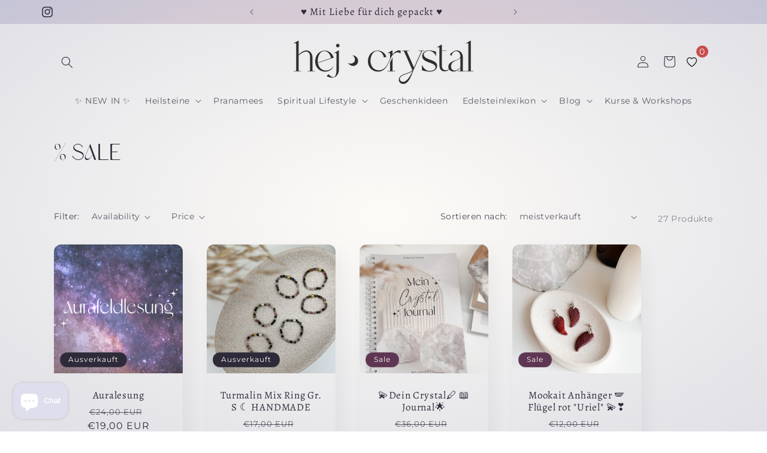

--- FILE ---
content_type: text/html; charset=utf-8
request_url: https://hejcrystal-shop.de/collections/sale
body_size: 66381
content:
<!doctype html>
<html class="no-js" lang="de">
  <head>
    <meta charset="utf-8">
    <meta http-equiv="X-UA-Compatible" content="IE=edge">
    <meta name="viewport" content="width=device-width,initial-scale=1">
    <meta name="theme-color" content="">
    <link rel="canonical" href="https://hejcrystal-shop.de/collections/sale"><link rel="icon" type="image/png" href="//hejcrystal-shop.de/cdn/shop/files/favicon_f6217192-c909-4f17-adf3-e1a262fe358f.png?crop=center&height=32&v=1707607226&width=32"><link rel="preconnect" href="https://fonts.shopifycdn.com" crossorigin><title>
      % SALE
 &ndash; hej crystal</title>

    

    

<meta property="og:site_name" content="hej crystal">
<meta property="og:url" content="https://hejcrystal-shop.de/collections/sale">
<meta property="og:title" content="% SALE">
<meta property="og:type" content="website">
<meta property="og:description" content="Spiritueller Shop online ♥ Willkommen in deinem Onlineshop für Edelsteine und deinen spirituellen Lebensstil ♥ "><meta property="og:image" content="http://hejcrystal-shop.de/cdn/shop/collections/Bildschirm_foto_2024-03-08_um_13.22.29.png?v=1709900559">
  <meta property="og:image:secure_url" content="https://hejcrystal-shop.de/cdn/shop/collections/Bildschirm_foto_2024-03-08_um_13.22.29.png?v=1709900559">
  <meta property="og:image:width" content="495">
  <meta property="og:image:height" content="569"><meta name="twitter:card" content="summary_large_image">
<meta name="twitter:title" content="% SALE">
<meta name="twitter:description" content="Spiritueller Shop online ♥ Willkommen in deinem Onlineshop für Edelsteine und deinen spirituellen Lebensstil ♥ ">


    <script src="//hejcrystal-shop.de/cdn/shop/t/4/assets/constants.js?v=58251544750838685771708730762" defer="defer"></script>
    <script src="//hejcrystal-shop.de/cdn/shop/t/4/assets/pubsub.js?v=158357773527763999511708730762" defer="defer"></script>
    <script src="//hejcrystal-shop.de/cdn/shop/t/4/assets/global.js?v=106116626045777747121708730762" defer="defer"></script><script src="//hejcrystal-shop.de/cdn/shop/t/4/assets/animations.js?v=88693664871331136111708730761" defer="defer"></script><script>window.performance && window.performance.mark && window.performance.mark('shopify.content_for_header.start');</script><meta name="facebook-domain-verification" content="o1229rty9pjplqy1wik0ci404d3460">
<meta name="google-site-verification" content="IbffgEDX4HXWAYIaPox1L8KY7Jo_eyRb51JvfBUwLTI">
<meta id="shopify-digital-wallet" name="shopify-digital-wallet" content="/70065914120/digital_wallets/dialog">
<meta name="shopify-requires-components" content="true" product-ids="9330850005256">
<meta name="shopify-checkout-api-token" content="d3b442ba4db75310b0851f6e10fa0988">
<meta id="in-context-paypal-metadata" data-shop-id="70065914120" data-venmo-supported="false" data-environment="production" data-locale="de_DE" data-paypal-v4="true" data-currency="EUR">
<link rel="alternate" type="application/atom+xml" title="Feed" href="/collections/sale.atom" />
<link rel="next" href="/collections/sale?page=2">
<link rel="alternate" type="application/json+oembed" href="https://hejcrystal-shop.de/collections/sale.oembed">
<script async="async" src="/checkouts/internal/preloads.js?locale=de-DE"></script>
<link rel="preconnect" href="https://shop.app" crossorigin="anonymous">
<script async="async" src="https://shop.app/checkouts/internal/preloads.js?locale=de-DE&shop_id=70065914120" crossorigin="anonymous"></script>
<script id="apple-pay-shop-capabilities" type="application/json">{"shopId":70065914120,"countryCode":"DE","currencyCode":"EUR","merchantCapabilities":["supports3DS"],"merchantId":"gid:\/\/shopify\/Shop\/70065914120","merchantName":"hej crystal","requiredBillingContactFields":["postalAddress","email"],"requiredShippingContactFields":["postalAddress","email"],"shippingType":"shipping","supportedNetworks":["visa","maestro","masterCard"],"total":{"type":"pending","label":"hej crystal","amount":"1.00"},"shopifyPaymentsEnabled":true,"supportsSubscriptions":true}</script>
<script id="shopify-features" type="application/json">{"accessToken":"d3b442ba4db75310b0851f6e10fa0988","betas":["rich-media-storefront-analytics"],"domain":"hejcrystal-shop.de","predictiveSearch":true,"shopId":70065914120,"locale":"de"}</script>
<script>var Shopify = Shopify || {};
Shopify.shop = "8dd795-2.myshopify.com";
Shopify.locale = "de";
Shopify.currency = {"active":"EUR","rate":"1.0"};
Shopify.country = "DE";
Shopify.theme = {"name":"Aktualisierte Kopie von Aktualisierte Kopie von...","id":148995571976,"schema_name":"Sense","schema_version":"13.0.1","theme_store_id":1356,"role":"main"};
Shopify.theme.handle = "null";
Shopify.theme.style = {"id":null,"handle":null};
Shopify.cdnHost = "hejcrystal-shop.de/cdn";
Shopify.routes = Shopify.routes || {};
Shopify.routes.root = "/";</script>
<script type="module">!function(o){(o.Shopify=o.Shopify||{}).modules=!0}(window);</script>
<script>!function(o){function n(){var o=[];function n(){o.push(Array.prototype.slice.apply(arguments))}return n.q=o,n}var t=o.Shopify=o.Shopify||{};t.loadFeatures=n(),t.autoloadFeatures=n()}(window);</script>
<script>
  window.ShopifyPay = window.ShopifyPay || {};
  window.ShopifyPay.apiHost = "shop.app\/pay";
  window.ShopifyPay.redirectState = null;
</script>
<script id="shop-js-analytics" type="application/json">{"pageType":"collection"}</script>
<script defer="defer" async type="module" src="//hejcrystal-shop.de/cdn/shopifycloud/shop-js/modules/v2/client.init-shop-cart-sync_HUjMWWU5.de.esm.js"></script>
<script defer="defer" async type="module" src="//hejcrystal-shop.de/cdn/shopifycloud/shop-js/modules/v2/chunk.common_QpfDqRK1.esm.js"></script>
<script type="module">
  await import("//hejcrystal-shop.de/cdn/shopifycloud/shop-js/modules/v2/client.init-shop-cart-sync_HUjMWWU5.de.esm.js");
await import("//hejcrystal-shop.de/cdn/shopifycloud/shop-js/modules/v2/chunk.common_QpfDqRK1.esm.js");

  window.Shopify.SignInWithShop?.initShopCartSync?.({"fedCMEnabled":true,"windoidEnabled":true});

</script>
<script>
  window.Shopify = window.Shopify || {};
  if (!window.Shopify.featureAssets) window.Shopify.featureAssets = {};
  window.Shopify.featureAssets['shop-js'] = {"shop-cart-sync":["modules/v2/client.shop-cart-sync_ByUgVWtJ.de.esm.js","modules/v2/chunk.common_QpfDqRK1.esm.js"],"init-fed-cm":["modules/v2/client.init-fed-cm_CVqhkk-1.de.esm.js","modules/v2/chunk.common_QpfDqRK1.esm.js"],"shop-button":["modules/v2/client.shop-button_B0pFlqys.de.esm.js","modules/v2/chunk.common_QpfDqRK1.esm.js"],"shop-cash-offers":["modules/v2/client.shop-cash-offers_CaaeZ5wd.de.esm.js","modules/v2/chunk.common_QpfDqRK1.esm.js","modules/v2/chunk.modal_CS8dP9kO.esm.js"],"init-windoid":["modules/v2/client.init-windoid_B-gyVqfY.de.esm.js","modules/v2/chunk.common_QpfDqRK1.esm.js"],"shop-toast-manager":["modules/v2/client.shop-toast-manager_DgTeluS3.de.esm.js","modules/v2/chunk.common_QpfDqRK1.esm.js"],"init-shop-email-lookup-coordinator":["modules/v2/client.init-shop-email-lookup-coordinator_C5I212n4.de.esm.js","modules/v2/chunk.common_QpfDqRK1.esm.js"],"init-shop-cart-sync":["modules/v2/client.init-shop-cart-sync_HUjMWWU5.de.esm.js","modules/v2/chunk.common_QpfDqRK1.esm.js"],"avatar":["modules/v2/client.avatar_BTnouDA3.de.esm.js"],"pay-button":["modules/v2/client.pay-button_CJaF-UDc.de.esm.js","modules/v2/chunk.common_QpfDqRK1.esm.js"],"init-customer-accounts":["modules/v2/client.init-customer-accounts_BI_wUvuR.de.esm.js","modules/v2/client.shop-login-button_DTPR4l75.de.esm.js","modules/v2/chunk.common_QpfDqRK1.esm.js","modules/v2/chunk.modal_CS8dP9kO.esm.js"],"init-shop-for-new-customer-accounts":["modules/v2/client.init-shop-for-new-customer-accounts_C4qR5Wl-.de.esm.js","modules/v2/client.shop-login-button_DTPR4l75.de.esm.js","modules/v2/chunk.common_QpfDqRK1.esm.js","modules/v2/chunk.modal_CS8dP9kO.esm.js"],"shop-login-button":["modules/v2/client.shop-login-button_DTPR4l75.de.esm.js","modules/v2/chunk.common_QpfDqRK1.esm.js","modules/v2/chunk.modal_CS8dP9kO.esm.js"],"init-customer-accounts-sign-up":["modules/v2/client.init-customer-accounts-sign-up_SG5gYFpP.de.esm.js","modules/v2/client.shop-login-button_DTPR4l75.de.esm.js","modules/v2/chunk.common_QpfDqRK1.esm.js","modules/v2/chunk.modal_CS8dP9kO.esm.js"],"shop-follow-button":["modules/v2/client.shop-follow-button_CmMsyvrH.de.esm.js","modules/v2/chunk.common_QpfDqRK1.esm.js","modules/v2/chunk.modal_CS8dP9kO.esm.js"],"checkout-modal":["modules/v2/client.checkout-modal_tfCxQqrq.de.esm.js","modules/v2/chunk.common_QpfDqRK1.esm.js","modules/v2/chunk.modal_CS8dP9kO.esm.js"],"lead-capture":["modules/v2/client.lead-capture_Ccz5Zm6k.de.esm.js","modules/v2/chunk.common_QpfDqRK1.esm.js","modules/v2/chunk.modal_CS8dP9kO.esm.js"],"shop-login":["modules/v2/client.shop-login_BfivnucW.de.esm.js","modules/v2/chunk.common_QpfDqRK1.esm.js","modules/v2/chunk.modal_CS8dP9kO.esm.js"],"payment-terms":["modules/v2/client.payment-terms_D2Mn0eFV.de.esm.js","modules/v2/chunk.common_QpfDqRK1.esm.js","modules/v2/chunk.modal_CS8dP9kO.esm.js"]};
</script>
<script>(function() {
  var isLoaded = false;
  function asyncLoad() {
    if (isLoaded) return;
    isLoaded = true;
    var urls = ["https:\/\/api.fastbundle.co\/scripts\/src.js?shop=8dd795-2.myshopify.com","https:\/\/api.fastbundle.co\/scripts\/script_tag.js?shop=8dd795-2.myshopify.com","\/\/cdn.shopify.com\/proxy\/1dd2646afbdae1957fc674cd2f2bfc14b32c4a0a00adf22f8c36810f9807419a\/api.goaffpro.com\/loader.js?shop=8dd795-2.myshopify.com\u0026sp-cache-control=cHVibGljLCBtYXgtYWdlPTkwMA","https:\/\/gtm.gropulse.com\/get_script?shop=8dd795-2.myshopify.com","https:\/\/wishlist.kaktusapp.com\/storage\/js\/kaktus_wishlist-8dd795-2.myshopify.com.js?ver=34\u0026shop=8dd795-2.myshopify.com"];
    for (var i = 0; i < urls.length; i++) {
      var s = document.createElement('script');
      s.type = 'text/javascript';
      s.async = true;
      s.src = urls[i];
      var x = document.getElementsByTagName('script')[0];
      x.parentNode.insertBefore(s, x);
    }
  };
  if(window.attachEvent) {
    window.attachEvent('onload', asyncLoad);
  } else {
    window.addEventListener('load', asyncLoad, false);
  }
})();</script>
<script id="__st">var __st={"a":70065914120,"offset":3600,"reqid":"f5c01ddb-7c08-4bf1-b1a2-f072c8266449-1768716226","pageurl":"hejcrystal-shop.de\/collections\/sale","u":"8c8ef9511fda","p":"collection","rtyp":"collection","rid":510943330568};</script>
<script>window.ShopifyPaypalV4VisibilityTracking = true;</script>
<script id="captcha-bootstrap">!function(){'use strict';const t='contact',e='account',n='new_comment',o=[[t,t],['blogs',n],['comments',n],[t,'customer']],c=[[e,'customer_login'],[e,'guest_login'],[e,'recover_customer_password'],[e,'create_customer']],r=t=>t.map((([t,e])=>`form[action*='/${t}']:not([data-nocaptcha='true']) input[name='form_type'][value='${e}']`)).join(','),a=t=>()=>t?[...document.querySelectorAll(t)].map((t=>t.form)):[];function s(){const t=[...o],e=r(t);return a(e)}const i='password',u='form_key',d=['recaptcha-v3-token','g-recaptcha-response','h-captcha-response',i],f=()=>{try{return window.sessionStorage}catch{return}},m='__shopify_v',_=t=>t.elements[u];function p(t,e,n=!1){try{const o=window.sessionStorage,c=JSON.parse(o.getItem(e)),{data:r}=function(t){const{data:e,action:n}=t;return t[m]||n?{data:e,action:n}:{data:t,action:n}}(c);for(const[e,n]of Object.entries(r))t.elements[e]&&(t.elements[e].value=n);n&&o.removeItem(e)}catch(o){console.error('form repopulation failed',{error:o})}}const l='form_type',E='cptcha';function T(t){t.dataset[E]=!0}const w=window,h=w.document,L='Shopify',v='ce_forms',y='captcha';let A=!1;((t,e)=>{const n=(g='f06e6c50-85a8-45c8-87d0-21a2b65856fe',I='https://cdn.shopify.com/shopifycloud/storefront-forms-hcaptcha/ce_storefront_forms_captcha_hcaptcha.v1.5.2.iife.js',D={infoText:'Durch hCaptcha geschützt',privacyText:'Datenschutz',termsText:'Allgemeine Geschäftsbedingungen'},(t,e,n)=>{const o=w[L][v],c=o.bindForm;if(c)return c(t,g,e,D).then(n);var r;o.q.push([[t,g,e,D],n]),r=I,A||(h.body.append(Object.assign(h.createElement('script'),{id:'captcha-provider',async:!0,src:r})),A=!0)});var g,I,D;w[L]=w[L]||{},w[L][v]=w[L][v]||{},w[L][v].q=[],w[L][y]=w[L][y]||{},w[L][y].protect=function(t,e){n(t,void 0,e),T(t)},Object.freeze(w[L][y]),function(t,e,n,w,h,L){const[v,y,A,g]=function(t,e,n){const i=e?o:[],u=t?c:[],d=[...i,...u],f=r(d),m=r(i),_=r(d.filter((([t,e])=>n.includes(e))));return[a(f),a(m),a(_),s()]}(w,h,L),I=t=>{const e=t.target;return e instanceof HTMLFormElement?e:e&&e.form},D=t=>v().includes(t);t.addEventListener('submit',(t=>{const e=I(t);if(!e)return;const n=D(e)&&!e.dataset.hcaptchaBound&&!e.dataset.recaptchaBound,o=_(e),c=g().includes(e)&&(!o||!o.value);(n||c)&&t.preventDefault(),c&&!n&&(function(t){try{if(!f())return;!function(t){const e=f();if(!e)return;const n=_(t);if(!n)return;const o=n.value;o&&e.removeItem(o)}(t);const e=Array.from(Array(32),(()=>Math.random().toString(36)[2])).join('');!function(t,e){_(t)||t.append(Object.assign(document.createElement('input'),{type:'hidden',name:u})),t.elements[u].value=e}(t,e),function(t,e){const n=f();if(!n)return;const o=[...t.querySelectorAll(`input[type='${i}']`)].map((({name:t})=>t)),c=[...d,...o],r={};for(const[a,s]of new FormData(t).entries())c.includes(a)||(r[a]=s);n.setItem(e,JSON.stringify({[m]:1,action:t.action,data:r}))}(t,e)}catch(e){console.error('failed to persist form',e)}}(e),e.submit())}));const S=(t,e)=>{t&&!t.dataset[E]&&(n(t,e.some((e=>e===t))),T(t))};for(const o of['focusin','change'])t.addEventListener(o,(t=>{const e=I(t);D(e)&&S(e,y())}));const B=e.get('form_key'),M=e.get(l),P=B&&M;t.addEventListener('DOMContentLoaded',(()=>{const t=y();if(P)for(const e of t)e.elements[l].value===M&&p(e,B);[...new Set([...A(),...v().filter((t=>'true'===t.dataset.shopifyCaptcha))])].forEach((e=>S(e,t)))}))}(h,new URLSearchParams(w.location.search),n,t,e,['guest_login'])})(!0,!0)}();</script>
<script integrity="sha256-4kQ18oKyAcykRKYeNunJcIwy7WH5gtpwJnB7kiuLZ1E=" data-source-attribution="shopify.loadfeatures" defer="defer" src="//hejcrystal-shop.de/cdn/shopifycloud/storefront/assets/storefront/load_feature-a0a9edcb.js" crossorigin="anonymous"></script>
<script crossorigin="anonymous" defer="defer" src="//hejcrystal-shop.de/cdn/shopifycloud/storefront/assets/shopify_pay/storefront-65b4c6d7.js?v=20250812"></script>
<script data-source-attribution="shopify.dynamic_checkout.dynamic.init">var Shopify=Shopify||{};Shopify.PaymentButton=Shopify.PaymentButton||{isStorefrontPortableWallets:!0,init:function(){window.Shopify.PaymentButton.init=function(){};var t=document.createElement("script");t.src="https://hejcrystal-shop.de/cdn/shopifycloud/portable-wallets/latest/portable-wallets.de.js",t.type="module",document.head.appendChild(t)}};
</script>
<script data-source-attribution="shopify.dynamic_checkout.buyer_consent">
  function portableWalletsHideBuyerConsent(e){var t=document.getElementById("shopify-buyer-consent"),n=document.getElementById("shopify-subscription-policy-button");t&&n&&(t.classList.add("hidden"),t.setAttribute("aria-hidden","true"),n.removeEventListener("click",e))}function portableWalletsShowBuyerConsent(e){var t=document.getElementById("shopify-buyer-consent"),n=document.getElementById("shopify-subscription-policy-button");t&&n&&(t.classList.remove("hidden"),t.removeAttribute("aria-hidden"),n.addEventListener("click",e))}window.Shopify?.PaymentButton&&(window.Shopify.PaymentButton.hideBuyerConsent=portableWalletsHideBuyerConsent,window.Shopify.PaymentButton.showBuyerConsent=portableWalletsShowBuyerConsent);
</script>
<script data-source-attribution="shopify.dynamic_checkout.cart.bootstrap">document.addEventListener("DOMContentLoaded",(function(){function t(){return document.querySelector("shopify-accelerated-checkout-cart, shopify-accelerated-checkout")}if(t())Shopify.PaymentButton.init();else{new MutationObserver((function(e,n){t()&&(Shopify.PaymentButton.init(),n.disconnect())})).observe(document.body,{childList:!0,subtree:!0})}}));
</script>
<script id='scb4127' type='text/javascript' async='' src='https://hejcrystal-shop.de/cdn/shopifycloud/privacy-banner/storefront-banner.js'></script><link id="shopify-accelerated-checkout-styles" rel="stylesheet" media="screen" href="https://hejcrystal-shop.de/cdn/shopifycloud/portable-wallets/latest/accelerated-checkout-backwards-compat.css" crossorigin="anonymous">
<style id="shopify-accelerated-checkout-cart">
        #shopify-buyer-consent {
  margin-top: 1em;
  display: inline-block;
  width: 100%;
}

#shopify-buyer-consent.hidden {
  display: none;
}

#shopify-subscription-policy-button {
  background: none;
  border: none;
  padding: 0;
  text-decoration: underline;
  font-size: inherit;
  cursor: pointer;
}

#shopify-subscription-policy-button::before {
  box-shadow: none;
}

      </style>
<script id="sections-script" data-sections="header" defer="defer" src="//hejcrystal-shop.de/cdn/shop/t/4/compiled_assets/scripts.js?v=842"></script>
<script>window.performance && window.performance.mark && window.performance.mark('shopify.content_for_header.end');</script>


    <style data-shopify>
      @font-face {
  font-family: Montserrat;
  font-weight: 400;
  font-style: normal;
  font-display: swap;
  src: url("//hejcrystal-shop.de/cdn/fonts/montserrat/montserrat_n4.81949fa0ac9fd2021e16436151e8eaa539321637.woff2") format("woff2"),
       url("//hejcrystal-shop.de/cdn/fonts/montserrat/montserrat_n4.a6c632ca7b62da89c3594789ba828388aac693fe.woff") format("woff");
}

      @font-face {
  font-family: Montserrat;
  font-weight: 700;
  font-style: normal;
  font-display: swap;
  src: url("//hejcrystal-shop.de/cdn/fonts/montserrat/montserrat_n7.3c434e22befd5c18a6b4afadb1e3d77c128c7939.woff2") format("woff2"),
       url("//hejcrystal-shop.de/cdn/fonts/montserrat/montserrat_n7.5d9fa6e2cae713c8fb539a9876489d86207fe957.woff") format("woff");
}

      @font-face {
  font-family: Montserrat;
  font-weight: 400;
  font-style: italic;
  font-display: swap;
  src: url("//hejcrystal-shop.de/cdn/fonts/montserrat/montserrat_i4.5a4ea298b4789e064f62a29aafc18d41f09ae59b.woff2") format("woff2"),
       url("//hejcrystal-shop.de/cdn/fonts/montserrat/montserrat_i4.072b5869c5e0ed5b9d2021e4c2af132e16681ad2.woff") format("woff");
}

      @font-face {
  font-family: Montserrat;
  font-weight: 700;
  font-style: italic;
  font-display: swap;
  src: url("//hejcrystal-shop.de/cdn/fonts/montserrat/montserrat_i7.a0d4a463df4f146567d871890ffb3c80408e7732.woff2") format("woff2"),
       url("//hejcrystal-shop.de/cdn/fonts/montserrat/montserrat_i7.f6ec9f2a0681acc6f8152c40921d2a4d2e1a2c78.woff") format("woff");
}

      @font-face {
  font-family: Alegreya;
  font-weight: 400;
  font-style: normal;
  font-display: swap;
  src: url("//hejcrystal-shop.de/cdn/fonts/alegreya/alegreya_n4.9d59d35c9865f13cc7223c9847768350c0c7301a.woff2") format("woff2"),
       url("//hejcrystal-shop.de/cdn/fonts/alegreya/alegreya_n4.a883043573688913d15d350b7a40349399b2ef99.woff") format("woff");
}


      
        :root,
        .color-background-1 {
          --color-background: 255,255,255;
        
          --gradient-background: radial-gradient(rgba(253, 251, 247, 1), rgba(224, 224, 230, 1) 100%);
        

        

        --color-foreground: 46,42,57;
        --color-background-contrast: 191,191,191;
        --color-shadow: 46,42,57;
        --color-button: 197,197,215;
        --color-button-text: 46,42,57;
        --color-secondary-button: 255,255,255;
        --color-secondary-button-text: 197,197,215;
        --color-link: 197,197,215;
        --color-badge-foreground: 46,42,57;
        --color-badge-background: 255,255,255;
        --color-badge-border: 46,42,57;
        --payment-terms-background-color: rgb(255 255 255);
      }
      
        
        .color-background-2 {
          --color-background: 197,197,215;
        
          --gradient-background: radial-gradient(rgba(250, 216, 206, 1), rgba(197, 197, 215, 1) 100%);
        

        

        --color-foreground: 46,42,57;
        --color-background-contrast: 122,122,163;
        --color-shadow: 46,42,57;
        --color-button: 46,42,57;
        --color-button-text: 255,255,255;
        --color-secondary-button: 197,197,215;
        --color-secondary-button-text: 46,42,57;
        --color-link: 46,42,57;
        --color-badge-foreground: 46,42,57;
        --color-badge-background: 197,197,215;
        --color-badge-border: 46,42,57;
        --payment-terms-background-color: rgb(197 197 215);
      }
      
        
        .color-inverse {
          --color-background: 46,42,57;
        
          --gradient-background: #2e2a39;
        

        

        --color-foreground: 253,251,247;
        --color-background-contrast: 58,53,72;
        --color-shadow: 46,42,57;
        --color-button: 253,251,247;
        --color-button-text: 46,42,57;
        --color-secondary-button: 46,42,57;
        --color-secondary-button-text: 253,251,247;
        --color-link: 253,251,247;
        --color-badge-foreground: 253,251,247;
        --color-badge-background: 46,42,57;
        --color-badge-border: 253,251,247;
        --payment-terms-background-color: rgb(46 42 57);
      }
      
        
        .color-accent-1 {
          --color-background: 232,232,225;
        
          --gradient-background: #e8e8e1;
        

        

        --color-foreground: 46,42,57;
        --color-background-contrast: 177,177,153;
        --color-shadow: 46,42,57;
        --color-button: 253,251,247;
        --color-button-text: 155,4,111;
        --color-secondary-button: 232,232,225;
        --color-secondary-button-text: 253,251,247;
        --color-link: 253,251,247;
        --color-badge-foreground: 46,42,57;
        --color-badge-background: 232,232,225;
        --color-badge-border: 46,42,57;
        --payment-terms-background-color: rgb(232 232 225);
      }
      
        
        .color-accent-2 {
          --color-background: 94,54,83;
        
          --gradient-background: linear-gradient(320deg, rgba(134, 16, 106, 1), rgba(94, 54, 83, 1) 100%);
        

        

        --color-foreground: 253,251,247;
        --color-background-contrast: 13,7,11;
        --color-shadow: 46,42,57;
        --color-button: 253,251,247;
        --color-button-text: 94,54,83;
        --color-secondary-button: 94,54,83;
        --color-secondary-button-text: 253,251,247;
        --color-link: 253,251,247;
        --color-badge-foreground: 253,251,247;
        --color-badge-background: 94,54,83;
        --color-badge-border: 253,251,247;
        --payment-terms-background-color: rgb(94 54 83);
      }
      

      body, .color-background-1, .color-background-2, .color-inverse, .color-accent-1, .color-accent-2 {
        color: rgba(var(--color-foreground), 0.75);
        background-color: rgb(var(--color-background));
      }

      :root {
        --font-body-family: Montserrat, sans-serif;
        --font-body-style: normal;
        --font-body-weight: 400;
        --font-body-weight-bold: 700;

        --font-heading-family: Alegreya, serif;
        --font-heading-style: normal;
        --font-heading-weight: 400;

        --font-body-scale: 1.0;
        --font-heading-scale: 1.3;

        --media-padding: px;
        --media-border-opacity: 0.1;
        --media-border-width: 0px;
        --media-radius: 12px;
        --media-shadow-opacity: 0.1;
        --media-shadow-horizontal-offset: 10px;
        --media-shadow-vertical-offset: 12px;
        --media-shadow-blur-radius: 20px;
        --media-shadow-visible: 1;

        --page-width: 120rem;
        --page-width-margin: 0rem;

        --product-card-image-padding: 0.0rem;
        --product-card-corner-radius: 1.2rem;
        --product-card-text-alignment: center;
        --product-card-border-width: 0.0rem;
        --product-card-border-opacity: 0.1;
        --product-card-shadow-opacity: 0.05;
        --product-card-shadow-visible: 1;
        --product-card-shadow-horizontal-offset: 1.0rem;
        --product-card-shadow-vertical-offset: 1.0rem;
        --product-card-shadow-blur-radius: 3.5rem;

        --collection-card-image-padding: 0.0rem;
        --collection-card-corner-radius: 1.2rem;
        --collection-card-text-alignment: center;
        --collection-card-border-width: 0.0rem;
        --collection-card-border-opacity: 0.1;
        --collection-card-shadow-opacity: 0.05;
        --collection-card-shadow-visible: 1;
        --collection-card-shadow-horizontal-offset: 1.0rem;
        --collection-card-shadow-vertical-offset: 1.0rem;
        --collection-card-shadow-blur-radius: 3.5rem;

        --blog-card-image-padding: 0.0rem;
        --blog-card-corner-radius: 1.2rem;
        --blog-card-text-alignment: center;
        --blog-card-border-width: 0.0rem;
        --blog-card-border-opacity: 0.1;
        --blog-card-shadow-opacity: 0.05;
        --blog-card-shadow-visible: 1;
        --blog-card-shadow-horizontal-offset: 1.0rem;
        --blog-card-shadow-vertical-offset: 1.0rem;
        --blog-card-shadow-blur-radius: 3.5rem;

        --badge-corner-radius: 2.0rem;

        --popup-border-width: 1px;
        --popup-border-opacity: 0.1;
        --popup-corner-radius: 22px;
        --popup-shadow-opacity: 0.1;
        --popup-shadow-horizontal-offset: 10px;
        --popup-shadow-vertical-offset: 12px;
        --popup-shadow-blur-radius: 20px;

        --drawer-border-width: 1px;
        --drawer-border-opacity: 0.1;
        --drawer-shadow-opacity: 0.0;
        --drawer-shadow-horizontal-offset: 0px;
        --drawer-shadow-vertical-offset: 4px;
        --drawer-shadow-blur-radius: 5px;

        --spacing-sections-desktop: 36px;
        --spacing-sections-mobile: 25px;

        --grid-desktop-vertical-spacing: 40px;
        --grid-desktop-horizontal-spacing: 40px;
        --grid-mobile-vertical-spacing: 20px;
        --grid-mobile-horizontal-spacing: 20px;

        --text-boxes-border-opacity: 0.1;
        --text-boxes-border-width: 0px;
        --text-boxes-radius: 24px;
        --text-boxes-shadow-opacity: 0.0;
        --text-boxes-shadow-visible: 0;
        --text-boxes-shadow-horizontal-offset: 10px;
        --text-boxes-shadow-vertical-offset: 12px;
        --text-boxes-shadow-blur-radius: 20px;

        --buttons-radius: 10px;
        --buttons-radius-outset: 11px;
        --buttons-border-width: 1px;
        --buttons-border-opacity: 0.55;
        --buttons-shadow-opacity: 0.0;
        --buttons-shadow-visible: 0;
        --buttons-shadow-horizontal-offset: 0px;
        --buttons-shadow-vertical-offset: 4px;
        --buttons-shadow-blur-radius: 5px;
        --buttons-border-offset: 0.3px;

        --inputs-radius: 10px;
        --inputs-border-width: 1px;
        --inputs-border-opacity: 0.55;
        --inputs-shadow-opacity: 0.0;
        --inputs-shadow-horizontal-offset: 0px;
        --inputs-margin-offset: 0px;
        --inputs-shadow-vertical-offset: 4px;
        --inputs-shadow-blur-radius: 5px;
        --inputs-radius-outset: 11px;

        --variant-pills-radius: 10px;
        --variant-pills-border-width: 0px;
        --variant-pills-border-opacity: 0.1;
        --variant-pills-shadow-opacity: 0.0;
        --variant-pills-shadow-horizontal-offset: 0px;
        --variant-pills-shadow-vertical-offset: 4px;
        --variant-pills-shadow-blur-radius: 5px;
      }

      *,
      *::before,
      *::after {
        box-sizing: inherit;
      }

      html {
        box-sizing: border-box;
        font-size: calc(var(--font-body-scale) * 62.5%);
        height: 100%;
      }

      body {
        display: grid;
        grid-template-rows: auto auto 1fr auto;
        grid-template-columns: 100%;
        min-height: 100%;
        margin: 0;
        font-size: 1.5rem;
        letter-spacing: 0.06rem;
        line-height: calc(1 + 0.8 / var(--font-body-scale));
        font-family: var(--font-body-family);
        font-style: var(--font-body-style);
        font-weight: var(--font-body-weight);
      }

      @media screen and (min-width: 750px) {
        body {
          font-size: 1.6rem;
        }
      }
    </style>

    <link href="//hejcrystal-shop.de/cdn/shop/t/4/assets/base.css?v=25513028573540360251708730761" rel="stylesheet" type="text/css" media="all" />
<link rel="preload" as="font" href="//hejcrystal-shop.de/cdn/fonts/montserrat/montserrat_n4.81949fa0ac9fd2021e16436151e8eaa539321637.woff2" type="font/woff2" crossorigin><link rel="preload" as="font" href="//hejcrystal-shop.de/cdn/fonts/alegreya/alegreya_n4.9d59d35c9865f13cc7223c9847768350c0c7301a.woff2" type="font/woff2" crossorigin><link href="//hejcrystal-shop.de/cdn/shop/t/4/assets/component-localization-form.css?v=124545717069420038221708730762" rel="stylesheet" type="text/css" media="all" />
      <script src="//hejcrystal-shop.de/cdn/shop/t/4/assets/localization-form.js?v=169565320306168926741708730762" defer="defer"></script><link
        rel="stylesheet"
        href="//hejcrystal-shop.de/cdn/shop/t/4/assets/component-predictive-search.css?v=118923337488134913561708730762"
        media="print"
        onload="this.media='all'"
      ><script>
      document.documentElement.className = document.documentElement.className.replace('no-js', 'js');
      if (Shopify.designMode) {
        document.documentElement.classList.add('shopify-design-mode');
      }
    </script>
  <!-- BEGIN app block: shopify://apps/gtm-data-layer/blocks/gropulse-gtm/ec1066b4-8b00-4630-a216-c88f51204a28 --><!-- BEGIN app snippet: custom-event-selector -->

<div id="gropulse-custom-event-selector-modal" class="gropulse-custom-event-modal">
  <div class="gropulse-custom-event-modal-content">
    <div class="gropulse-custom-event-modal-header">
      <p class="gropulse-modal-title">Custom Event Setup</p>
      <span class="gropulse-custom-event-close">&times;</span>
    </div>
    <div class="gropulse-custom-event-modal-body">
      <p>Click on the elements you want to track as custom events. Selected elements will appear in the list below.</p>

      <button id="gropulse-track-new-button" class="gropulse-track-new-button">Track New Element</button>

      <div class="gropulse-selected-elements">
        <span class="gropulse-selected-elements-title">Selected Elements (0)</span>
        <ul id="gropulse-selected-elements-list"></ul>
      </div>
    </div>
    <div class="gropulse-custom-event-modal-footer">
      <button id="gropulse-finish-setup-button" class="gropulse-finish-setup-button">Finish Setup</button>
    </div>
  </div>
</div>

<style>
.gropulse-custom-event-modal {
  display: none;
  position: fixed;
  z-index: 99999;
  left: 20px;
  top: 20px;
  width: 400px;
  background-color: #fff;
  border-radius: 8px;
  box-shadow: 0 4px 20px rgba(0, 0, 0, 0.2);
  font-family: -apple-system, BlinkMacSystemFont, "Segoe UI", Roboto, Helvetica, Arial, sans-serif;
  max-height: 90vh;
  overflow-y: auto;
}

.gropulse-custom-event-modal-content {
  width: 100%;
}

.gropulse-custom-event-modal-header {
  padding: 15px 20px;
  display: flex;
  justify-content: space-between;
  align-items: center;
  border-bottom: 1px solid #e5e5e5;
}

.gropulse-custom-event-modal-header .gropulse-modal-title {
  margin: 0;
  font-size: 18px;
  font-weight: 600;
  color: #333;
}

.gropulse-custom-event-close {
  color: #aaa;
  font-size: 24px;
  font-weight: bold;
  cursor: pointer;
}

.gropulse-custom-event-close:hover {
  color: #555;
}

.gropulse-custom-event-modal-body {
  padding: 20px;
}

.gropulse-custom-event-modal-footer {
  padding: 15px 20px;
  border-top: 1px solid #e5e5e5;
  text-align: right;
}

.gropulse-track-new-button,
.gropulse-finish-setup-button {
  padding: 10px 15px;
  border-radius: 4px;
  border: none;
  font-size: 14px;
  font-weight: 500;
  cursor: pointer;
}

.gropulse-track-new-button {
  background-color: #4CAF50;
  color: white;
  margin-top: 10px;
}

.gropulse-finish-setup-button {
  background-color: #2196F3;
  color: white;
}

.gropulse-selected-elements {
  margin-top: 20px;
}

.gropulse-selected-elements-title {
  display: block;
  font-size: 16px;
  margin-bottom: 10px;
  font-weight: 500;
}

#gropulse-selected-elements-list {
  list-style: none;
  padding: 0;
  margin: 0;
  max-height: 200px;
  overflow-y: auto;
  border: 1px solid #e5e5e5;
  border-radius: 4px;
}

#gropulse-selected-elements-list li {
  padding: 10px;
  border-bottom: 1px solid #e5e5e5;
  display: flex;
  justify-content: space-between;
  align-items: center;
}

#gropulse-selected-elements-list li:last-child {
  border-bottom: none;
}

.gropulse-element-info {
  flex: 1;
  font-size: 14px;
  word-break: break-word;
}

.gropulse-remove-element {
  color: #f44336;
  cursor: pointer;
  margin-left: 10px;
}

.gropulse-page-overlay {
  position: fixed;
  top: 0;
  left: 0;
  width: 100%;
  height: 100%;
  background-color: rgba(0, 0, 0, 0.3);
  z-index: 99990;
  pointer-events: none;
}

.gropulse-highlight-element {
  position: absolute;
  pointer-events: none;
  background-color: rgba(76, 175, 80, 0.2);
  border: 2px solid #4CAF50;
  z-index: 99991;
  box-sizing: border-box;
}

/* Make modal draggable */
.gropulse-custom-event-modal-header {
  cursor: move;
}

/* Responsive styles */
@media screen and (max-width: 480px) {
  .gropulse-custom-event-modal {
    width: 90%;
    left: 5%;
    top: 5%;
  }
}
</style>

<script>
document.addEventListener('DOMContentLoaded', function() {
  // Parse URL parameters
  const urlParams = new URLSearchParams(window.location.search);
  const customEventParam = urlParams.get('customEvent');
  const redirectUrl = urlParams.get('redirectUrl');

  // Initialize session storage if customEvent param is present
  if (customEventParam === '1') {
    // Set flag in session storage to show the modal across page navigation
    sessionStorage.setItem('gropulseCustomEventSetupActive', 'true');
    // Store redirect URL for later use
    if (redirectUrl) {
      sessionStorage.setItem('gropulseCustomEventRedirectUrl', redirectUrl);
    }
  }

  // Don't proceed if setup mode is not active
  if (sessionStorage.getItem('gropulseCustomEventSetupActive') !== 'true') return;

  const modal = document.getElementById('gropulse-custom-event-selector-modal');
  const trackNewButton = document.getElementById('gropulse-track-new-button');
  const finishSetupButton = document.getElementById('gropulse-finish-setup-button');
  const closeButton = document.querySelector('.gropulse-custom-event-close');
  const selectedElementsList = document.getElementById('gropulse-selected-elements-list');
  const selectedElementsHeader = document.querySelector('.gropulse-selected-elements-title');

  let isSelectionMode = false;
  let selectedElements = [];
  let overlay = null;
  let highlightElement = null;

  // Load previously selected elements from session storage
  const storedElements = sessionStorage.getItem('gropulseSelectedElements');
  if (storedElements) {
    try {
      selectedElements = JSON.parse(storedElements);
      updateSelectedElementsList();
    } catch (error) {
      console.error('Error loading stored elements:', error);
    }
  }

  // Make the modal draggable
  makeElementDraggable(modal, document.querySelector('.gropulse-custom-event-modal-header'));

  // Show the modal
  modal.style.display = 'block';

  // Click event handlers
  trackNewButton.addEventListener('click', function() {
    if (isSelectionMode) {
      // Cancel selection mode if active
      disableSelectionMode();
    } else {
      // Enable selection mode
      enableSelectionMode();
    }
  });
  finishSetupButton.addEventListener('click', finishSetup);
  closeButton.addEventListener('click', closeModal);

  function makeElementDraggable(element, handle) {
    let pos1 = 0, pos2 = 0, pos3 = 0, pos4 = 0;

    // Try to get saved position from session storage
    const savedPosition = getSavedModalPosition();
    if (savedPosition) {
      element.style.top = savedPosition.top + "px";
      element.style.left = savedPosition.left + "px";
    }

    handle.onmousedown = dragMouseDown;

    function dragMouseDown(e) {
      e.preventDefault();
      pos3 = e.clientX;
      pos4 = e.clientY;
      document.onmouseup = closeDragElement;
      document.onmousemove = elementDrag;
    }

    function elementDrag(e) {
      e.preventDefault();
      pos1 = pos3 - e.clientX;
      pos2 = pos4 - e.clientY;
      pos3 = e.clientX;
      pos4 = e.clientY;

      // Calculate new position ensuring it stays within viewport
      let newTop = element.offsetTop - pos2;
      let newLeft = element.offsetLeft - pos1;

      // Get viewport dimensions
      const viewportWidth = window.innerWidth;
      const viewportHeight = window.innerHeight;

      // Limit to viewport boundaries
      newTop = Math.max(0, Math.min(newTop, viewportHeight - 100));
      newLeft = Math.max(0, Math.min(newLeft, viewportWidth - 100));

      element.style.top = newTop + "px";
      element.style.left = newLeft + "px";

      // Save position to session storage
      saveModalPosition(newTop, newLeft);
    }

    function closeDragElement() {
      document.onmouseup = null;
      document.onmousemove = null;

      // Save final position
      saveModalPosition(element.offsetTop, element.offsetLeft);
    }
  }

  // Save modal position to session storage
  function saveModalPosition(top, left) {
    try {
      sessionStorage.setItem('gropulseModalPosition', JSON.stringify({ top, left }));
    } catch (error) {
      console.error('Error saving modal position:', error);
    }
  }

  // Get saved modal position from session storage
  function getSavedModalPosition() {
    try {
      const position = sessionStorage.getItem('gropulseModalPosition');
      return position ? JSON.parse(position) : null;
    } catch (error) {
      console.error('Error getting modal position:', error);
      return null;
    }
  }

  function enableSelectionMode() {
    if (isSelectionMode) return;

    isSelectionMode = true;
    trackNewButton.textContent = 'Cancel Selection';
    trackNewButton.style.backgroundColor = '#f44336';

    // Create overlay
    overlay = document.createElement('div');
    overlay.className = 'gropulse-page-overlay';
    document.body.appendChild(overlay);

    // Create highlight element
    highlightElement = document.createElement('div');
    highlightElement.className = 'gropulse-highlight-element';
    document.body.appendChild(highlightElement);

    // Add event listeners for element selection
    document.addEventListener('mouseover', highlightTargetElement);
    document.addEventListener('click', selectElement, true);
  }

  function disableSelectionMode() {
    if (!isSelectionMode) return;

    isSelectionMode = false;
    trackNewButton.textContent = 'Track New Element';
    trackNewButton.style.backgroundColor = '#4CAF50';

    // Remove overlay and highlight
    if (overlay) {
      document.body.removeChild(overlay);
      overlay = null;
    }

    if (highlightElement) {
      document.body.removeChild(highlightElement);
      highlightElement = null;
    }

    // Remove event listeners
    document.removeEventListener('mouseover', highlightTargetElement);
    document.removeEventListener('click', selectElement, true);
  }

  // Helper function to update the list of selected elements
  function updateSelectedElementsList() {
    // Clear existing list
    selectedElementsList.innerHTML = '';

    // Update the header count
    selectedElementsHeader.textContent = `Selected Elements (${selectedElements.length})`;

    // Add each element to the list
    selectedElements.forEach(element => {
      const li = document.createElement('li');
      li.dataset.id = element.id;

      const elementInfo = document.createElement('div');
      elementInfo.className = 'gropulse-element-info';
      elementInfo.textContent = `"${element.text}" (${element.selector})`;

      const removeButton = document.createElement('span');
      removeButton.className = 'gropulse-remove-element';
      removeButton.textContent = '✕';
      removeButton.addEventListener('click', function() {
        removeElementFromList(element.id);
      });

      li.appendChild(elementInfo);
      li.appendChild(removeButton);
      selectedElementsList.appendChild(li);
    });

    // Save to session storage
    sessionStorage.setItem('gropulseSelectedElements', JSON.stringify(selectedElements));
  }

  function highlightTargetElement(e) {
    if (!isSelectionMode) return;

    // Don't highlight elements in the modal itself
    if (e.target.closest('#gropulse-custom-event-selector-modal')) {
      if (highlightElement) {
        highlightElement.style.display = 'none';
      }
      return;
    }

    const rect = e.target.getBoundingClientRect();
    highlightElement.style.display = 'block';
    highlightElement.style.width = rect.width + 'px';
    highlightElement.style.height = rect.height + 'px';
    highlightElement.style.left = (window.pageXOffset + rect.left) + 'px';
    highlightElement.style.top = (window.pageYOffset + rect.top) + 'px';
  }

  function selectElement(e) {
    if (!isSelectionMode) return;

    // Don't select elements in the modal itself
    if (e.target.closest('#gropulse-custom-event-selector-modal')) {
      return;
    }

    // Prevent default action (like following links)
    e.preventDefault();
    e.stopPropagation();

    // Generate a selector for the clicked element
    const selector = generateSelector(e.target);

    // Add to selected elements list
    addElementToList(e.target, selector);

    // Disable selection mode
    disableSelectionMode();
  }

  function generateSelector(element) {
    // First try ID selector if available
    if (element.id) {
      return `#${element.id}`;
    }

    // Try with classes
    if (element.className && typeof element.className === 'string') {
      const classes = element.className.trim().split(/\s+/);
      if (classes.length > 0) {
        const classSelector = `.${classes.join('.')}`;
        if (document.querySelectorAll(classSelector).length === 1) {
          return classSelector;
        }
      }
    }

    // Use tag name with nth-child
    let path = '';
    let parent = element;

    while (parent) {
      if (parent === document.body) {
        path = 'body ' + path;
        break;
      }

      let tag = parent.tagName.toLowerCase();
      let siblings = Array.from(parent.parentNode.children).filter(child => child.tagName === parent.tagName);

      if (siblings.length > 1) {
        let index = siblings.indexOf(parent) + 1;
        tag += `:nth-child(${index})`;
      }

      path = tag + (path ? ' > ' + path : '');
      parent = parent.parentNode;

      // Stop at a certain depth to avoid overly complex selectors
      if (path.split('>').length > 5) {
        break;
      }
    }

    return path.trim();
  }

  function addElementToList(element, selector) {
    // Create a unique ID for this element
    const elementId = 'element-' + Date.now();

    // Add to our array
    selectedElements.push({
      id: elementId,
      selector: selector,
      text: element.textContent.trim().substring(0, 50) || element.tagName.toLowerCase()
    });

    // Update the display
    updateSelectedElementsList();
  }

  function removeElementFromList(id) {
    // Remove from array
    selectedElements = selectedElements.filter(el => el.id !== id);

    // Update the display
    updateSelectedElementsList();
  }

  function closeModal() {
    disableSelectionMode();
    modal.style.display = 'none';

    // Clear setup mode and data but keep the modal position
    sessionStorage.removeItem('gropulseCustomEventSetupActive');
    sessionStorage.removeItem('gropulseSelectedElements');
    // We intentionally don't remove gropulseModalPosition here to persist it across sessions
  }

  function finishSetup() {

    // Check if we have elements selected
    if (selectedElements.length > 0) {
      // Clean up our internal tracking but keep the modal position
      sessionStorage.removeItem('gropulseCustomEventSetupActive');
      sessionStorage.removeItem('gropulseSelectedElements');
      // We intentionally don't remove gropulseModalPosition to persist it

      // Redirect back to the app with selected elements as a URL parameter
      const savedRedirectUrl = sessionStorage.getItem('gropulseCustomEventRedirectUrl') || redirectUrl;

      if (savedRedirectUrl) {
        // Encode selected elements for URL
        const encodedElements = encodeURIComponent(JSON.stringify(selectedElements));

        // Determine if we need to add a ? or & for the parameter
        const separator = savedRedirectUrl.includes('?') ? '&' : '?';

        // Redirect to the app with the selected elements in the URL
        window.location.href = `${savedRedirectUrl}${separator}selectedElements=${encodedElements}`;
      }
    } else {
      alert('Please select at least one element to track.');
    }
  }
});
</script>
<!-- END app snippet -->
<!-- Google Tag Manager Head Tag Code Start -->
  <script>
    sessionStorage.setItem('gropulseGTMId', "GTM-WWT7QC7G" );
    sessionStorage.setItem('gropulseGTMPlanName', "" );
    sessionStorage.setItem("gropulseGTMEventListData", JSON.stringify(null));
    sessionStorage.setItem("gropulseGTMServerType", "direct");
    sessionStorage.setItem("gropulseGTMMeasurementId", "");
    sessionStorage.setItem("gropulseGTMShopName", "8dd795-2.myshopify.com");
    sessionStorage.setItem("gropulseGTMLinkedInConfig", JSON.stringify(null));
    sessionStorage.setItem("gropulseGTMConsentTrackingGiven", "false");
    sessionStorage.setItem("gropulseGTMWebPixelActivated", "true");sessionStorage.setItem("gropulseGTMCustomEvents", "");window.groPulseGTMDatalayer = window.groPulseGTMDatalayer || [];

    function gtmGtag(){
      window.groPulseGTMDatalayer.push(arguments);
    }
    
    

    (function(w, d, s, l, i) {
      w[l] = w[l] || [];
      w[l].push({"gtm.start": new Date().getTime(), event: "gtm.js"});
      var f = d.getElementsByTagName(s)[0],
        j = d.createElement(s),
        dl = l != "dataLayer"
          ? "&l=" + l
          : "";
      j.async = true;
      j.src = "https://www.googletagmanager.com/gtm.js?id=" + i + dl;
      f.parentNode.insertBefore(j, f);
    })(window, document, "script", "groPulseGTMDatalayer", "GTM-WWT7QC7G");

       
    
    window.Shopify.loadFeatures([
      {
        name: "consent-tracking-api",
        version: "0.1"
      }
    ], (error) => {
      if (error) {
        console.error("Error loading consent-tracking-api feature:", error);
      }

      const consentTrackingGiven = false;

      if(!consentTrackingGiven){
        const event = new Event("gtm_start_tracking");
        window.dispatchEvent(event);
        return;
      }
      
      const marketingAllowed = Shopify?.customerPrivacy?.marketingAllowed() ?? false;
      const analyticsAllowed = Shopify?.customerPrivacy?.analyticsProcessingAllowed() ?? false;

      if (marketingAllowed || analyticsAllowed) {
        gtmGtag('consent', 'default', {
          'ad_storage': marketingAllowed ? 'granted' : 'denied',
          'ad_user_data': marketingAllowed ? 'granted' : 'denied',
          'ad_personalization': marketingAllowed ? 'granted' : 'denied',
          'analytics_storage': analyticsAllowed ? 'granted' : 'denied'
        });
      }
      
      document.addEventListener("visitorConsentCollected", (event) => {
        const marketingAllowed = event.detail.marketingAllowed;
        const analyticsAllowed = event.detail.analyticsAllowed;
        
        gtmGtag('consent', 'update', {
          'ad_storage': marketingAllowed ? 'granted' : 'denied',
          'ad_user_data': marketingAllowed ? 'granted' : 'denied',
          'ad_personalization': marketingAllowed ? 'granted' : 'denied',
          'analytics_storage': analyticsAllowed ? 'granted' : 'denied'
        });
      });

      const event = new Event("gtm_start_tracking");
      window.dispatchEvent(event);
    });
  </script>
  <!-- Google Tag Manager Head Tag Code End -->

  <!-- Google Tag Manager Noscript Code Start -->
  <noscript>
    <iframe
      src="https://www.googletagmanager.com/ns.html?id=GTM-WWT7QC7G"
      height="0"
      width="0"
      style="display:none;visibility:hidden"></iframe>
  </noscript>
  <!-- Google Tag Manager Noscript Code End --><script>
  // Initialize dataLayer
   

  const linkedinConfig = null;

  function getGA4ClientId() {
    try {
      const cookies = document.cookie.split(';');
      for (const cookie of cookies) {
        const trimmedCookie = cookie.trim();
        if (trimmedCookie.startsWith('_ga=')) {
          const parts = trimmedCookie.substring(4).split('.');
          return parts.slice(2).join('.');
        }
      }
    } catch(e) {
      console.error('Error getting GA4 client ID:', e);
    }
    return null;
  }

  function getGA4SessionId(measurementId) {
    try {
      const normalizedId = measurementId.replace('G-', '');
      const cookieName = `_ga_${normalizedId}`;
      
      const cookies = document.cookie.split(';');
      for (const cookie of cookies) {
        const trimmedCookie = cookie.trim();
        if (trimmedCookie.startsWith(`${cookieName}=`)) {
          const cookieValue = trimmedCookie.substring(cookieName.length + 1);
          const sessionInfo = cookieValue.split('.')[2];
          
          if (sessionInfo) {
            return sessionInfo.split('$')[0].substring(1);
          }
        }
      }
    } catch(e) {
      console.error('Error getting GA4 session ID:', e);
    }
    return null;
  }

  function collectGA4Data() {
    const measurementId = "";
    const clientId = getGA4ClientId();
    const sessionId = getGA4SessionId(measurementId);
    
    if (clientId || sessionId) {
      localStorage.setItem('gropulse_gtm_sse', JSON.stringify({
        client_id: clientId,
        session_id: sessionId,
        timestamp: Date.now()
      }));
    }
  }

  function getCookie(name) {
    let cookie = {};
    document.cookie.split(";").forEach(function (el) {
      let [k, v] = el.split("=");
      cookie[k.trim()] = v;
    });
    return cookie[name];
  }

  function getFacebookBrowserParams() {
    let fbp = getCookie("_fbp") || null;
    let fbc = getCookie("_fbc") || null;

    if (!fbc && window.location.search.includes("fbclid=")) {
      const urlParams = new URLSearchParams(window.location.search);
      const fbclidValue = urlParams.get("fbclid");
      if (fbclidValue) {
        fbc = `fb.1.${Date.now()}.${fbclidValue}`;
      }
    }

    return { fbp, fbc };
  }

  function getTiktokBrowserParams() {
    let ttp = getCookie("_ttp") || null;
    let ttclid = getCookie("ttclid") || null;

    return { ttp, ttclid };
  }

  function getShopifyUniqueId() {
    let shopify_y = document.cookie
      .split(";")
      .filter((c) => c.includes("_shopify_y="))
      .map((c) => c.split("_shopify_y=")[1]);

    return (shopify_y.length && shopify_y[0]) || "";
  }

  function collectBrowserCookies() {
    const { fbp, fbc } = getFacebookBrowserParams();
    const { ttp, ttclid } = getTiktokBrowserParams();
    const shopifyUniqueId = getShopifyUniqueId();

    // Store browser cookies in localStorage for webpixel access
    if (fbp) localStorage.setItem("_fbp", fbp);
    if (fbc) localStorage.setItem("_fbc", fbc);
    if (ttp) localStorage.setItem("_ttp", ttp);
    if (ttclid) localStorage.setItem("ttclid", ttclid);
    if (shopifyUniqueId) localStorage.setItem("_shopify_y", shopifyUniqueId);
  }

  window.addEventListener('load', () => {
    collectGA4Data();
    collectBrowserCookies();
  });

  window.isServerEventEnabled = function(event) {
    try {
      const gropulseGTMEventListData = null;
      if (!gropulseGTMEventListData?.serverEvents) return false;
      
      const eventMapping = {
        "purchase": "serverPurchase",
        "begin_checkout": "serverCheckout",
        "add_to_cart": "serverAddToCart",
        "view_item_list": "serverCollectionPage"
      };
      
      const mappedEvent = eventMapping[event];
      return mappedEvent ? !!gropulseGTMEventListData.serverEvents[mappedEvent] : false;
    } catch (error) {
      console.error("Error in isServerEventEnabled:", error);
      return false;
    }
  };

  window.generateEventId = function() {
    const key = 'gropulseGTMEventId';

    const eventId = `${Math.floor(Date.now())}_${Math.random().toString(36).slice(2, 8)}`;
    sessionStorage.setItem(key, eventId);

    return eventId;
  };

  window.getLinkedInConversionIds = function(eventName) {
    return linkedinConfig?.conversionEvents?.[eventName] || "";
  }

  window.sendToServerSideEndpoint = function (eventName, standardizedData, eventId) {
    const { fbp, fbc } = getFacebookBrowserParams();
    const { ttp, ttclid } = getTiktokBrowserParams();
    const shopifyUniqueId = getShopifyUniqueId();

    const sseData = JSON.parse(localStorage.getItem("gropulse_gtm_sse"));
    const requestBody = {
      event: eventName,
      event_id: eventId,
      shop_domain: "8dd795-2.myshopify.com",
      timestamp: Math.floor(Date.now() / 1000),
      user_agent: navigator.userAgent,
      url: document.referrer || location.href,
      client_ip: null, // Will be set by server

      // Browser/tracking data
      browser_data: {
        fbp: fbp,
        fbc: fbc,
        shopify_unique_id: shopifyUniqueId,
        ga4_client_id: sseData?.client_id,
        ga4_session_id: sseData?.session_id,
        ttp: ttp,
        ttclid: ttclid,
      },

      // Customer data (would be populated if available)
      customer_data: {
        email: "",
        first_name: "",
        last_name: "",
        phone: "",
        gender: "",
        date_of_birth: "",
        city: "",
        state: "",
        zip: "",
        country: "",
      },

      // Event-specific data in standardized format
      event_data: standardizedData,
    };

    fetch('https://gtm.gropulse.com/server-side-events', {
      method: "POST",
      headers: {
        "Content-Type": "application/json",
      },
      mode: "cors",
      body: JSON.stringify(requestBody),
    }).catch((error) => {
      console.error("Error sending server-side event:", error);
    });
  }

</script>
<script>
  function htSGTMCheckCart() {

  /**
       *
       * @param {Array} dataList
       * @param {Object} singleData
       */
    const isDataUseable = (dataList, checkData) => {
      if (dataList.length === 0)
        return checkData;

      for (let index = 0; index < dataList.length; index++) {
        const singleData = dataList[index];
        if (singleData.id === checkData.id) {
          if (checkData.quantity > singleData.quantity) {
            const newData = {
              ...checkData,
              quantity: checkData.quantity - singleData.quantity
            };
            return newData;
          } else {
            return false;
          }
        }
      }
      return checkData;
    };

  /**
       *
       * @param {Array} localStoreData
       * @param {Array} newFetchData
       */
    const checkAddToACart = (localStoreData, newFetchData) => {
      return newFetchData.map((singleFetchData) => isDataUseable(localStoreData, singleFetchData)).filter(Boolean);
    };

  /**
       *
       * @param {Array} localStoreData
       * @param {Array} newFetchData
       */
    const checkRemoveFromACart = (localStoreData, newFetchData) => {
      return localStoreData.map((singleLocalStoreData) => isDataUseable(newFetchData, singleLocalStoreData)).filter(Boolean);
    };

    const addToCartFire = (cartData) => {
      const dataLayerItems = cartData.map((singleCartData, i) => {
        return {
          item_name: singleCartData.product_title,
          item_id: singleCartData.product_id,
          variant_id: singleCartData.variant_id,
          price: singleCartData.price / 100,
          currency: Shopify.currency.active,
          item_variant: singleCartData.variant_title,
          quantity: singleCartData.quantity,
          index: i + 1,
          item_brand: singleCartData.vendor,
          sku: singleCartData.sku
        };
      });

      const eventName = "add_to_cart";
      const eventId = window.generateEventId();
      const eventData = {
        event: eventName,
        server_side_event: window.isServerEventEnabled(eventName) || false,
        event_id: eventId,
        linkedin_conversion_ids: window.getLinkedInConversionIds(eventName),
        ecommerce: {
          items: dataLayerItems
        }
      };
      
      groPulseGTMDatalayer.push({ecommerce: null});
      groPulseGTMDatalayer.push(eventData);
    };

    const removeFromCartFire = (cartData) => {
      const dataLayerItems = cartData.map((singleCartData, i) => {
        return {
          item_name: singleCartData.product_title,
          item_id: singleCartData.product_id,
          variant_id: singleCartData.variant_id,
          price: singleCartData.price / 100,
          currency: Shopify.currency.active,
          item_variant: singleCartData.variant_title,
          quantity: singleCartData.quantity,
          index: i + 1,
          item_brand: singleCartData.vendor,
          sku: singleCartData.sku
        };
      });

      const eventName = "remove_from_cart";
      const eventId = window.generateEventId();
      const eventData = {
        event: eventName,
        server_side_event: window.isServerEventEnabled(eventName) || false,
        event_id: eventId,
        ecommerce: {
          items: dataLayerItems
        }
      };
      groPulseGTMDatalayer.push({ecommerce: null});
      groPulseGTMDatalayer.push(eventData);
    }

    window.addEventListener("gtm_start_tracking", (event) => {
      setInterval(function() {
        fetch("/cart.js").then((response) => response.json()).then((data) => {
          const lsData = JSON.parse(localStorage.getItem("ht-sgtm-cart-data")) || [];
          const fetchData = data.items;localStorage.setItem("ht-sgtm-cart-data", JSON.stringify(fetchData));
        });
      }, 3000);
    });
  }
  const isGroPulseGTMWebPixelLoaded = Boolean(sessionStorage.getItem("isGroPulseGTMWebPixelLoaded"));

  if(!isGroPulseGTMWebPixelLoaded) {
    htSGTMCheckCart()
  };

</script><script>
  function generateEventId() {
    return `${Date.now()}_${Math.random().toString(36).slice(2, 11)}`;
  }

  function setupCustomEventTracking() {
    const customEventsStr = sessionStorage.getItem("gropulseGTMCustomEvents");

    if (!customEventsStr) return;

    try {
      const customEvents = JSON.parse(customEventsStr);
      if (!customEvents || !Array.isArray(customEvents)) return;

      customEvents.forEach(event => {
        if (!event.isActive) return;

        const elements = document.querySelectorAll(event.selector);
        if (!elements || elements.length === 0) return;

        elements.forEach(element => {
          element.addEventListener('click', function(e) {
            // Prevent default if it's a link or button
            if (element.tagName === 'A' || element.tagName === 'BUTTON') {
              e.preventDefault();
            }

            // Generate event ID for deduplication
            const eventId = generateEventId();

            // Create event parameters
            const eventParams = event.eventParameters || {};

            // Publish to web pixel for handling
            window.Shopify = window.Shopify || {};
            window.Shopify.analytics = window.Shopify.analytics || {};
            window.Shopify.analytics.publish = window.Shopify.analytics.publish || function() {};

            window.Shopify.analytics.publish("custom_event", {
              event_name: event.eventName,
              event_id: eventId,
              event_parameters: eventParams,
              timestamp: Date.now()
            });

            // If it was a link, navigate after a short delay
            if (element.tagName === 'A' && element.href) {
              setTimeout(() => {
                window.location.href = element.href;
              }, 300);
            }
          });
        });
      });
    } catch (error) {
      console.error('Error setting up custom events:', error);
    }
  }

  window.addEventListener("load", setupCustomEventTracking);
</script><!-- END app block --><!-- BEGIN app block: shopify://apps/fbp-fast-bundle/blocks/fast_bundle/9e87fbe2-9041-4c23-acf5-322413994cef -->
  <!-- BEGIN app snippet: fast_bundle -->




<script>
    if (Math.random() < 0.05) {
      window.FastBundleRenderTimestamp = Date.now();
    }
    const newBaseUrl = 'https://sdk.fastbundle.co'
    const apiURL = 'https://api.fastbundle.co'
    const rbrAppUrl = `${newBaseUrl}/{version}/main.min.js`
    const rbrVendorUrl = `${newBaseUrl}/{version}/vendor.js`
    const rbrCartUrl = `${apiURL}/scripts/cart.js`
    const rbrStyleUrl = `${newBaseUrl}/{version}/main.min.css`

    const legacyRbrAppUrl = `${apiURL}/react-src/static/js/main.min.js`
    const legacyRbrStyleUrl = `${apiURL}/react-src/static/css/main.min.css`

    const previousScriptLoaded = Boolean(document.querySelectorAll(`script[src*="${newBaseUrl}"]`).length)
    const previousLegacyScriptLoaded = Boolean(document.querySelectorAll(`script[src*="${legacyRbrAppUrl}"]`).length)

    if (!(previousScriptLoaded || previousLegacyScriptLoaded)) {
        const FastBundleConf = {"enable_bap_modal":false,"frontend_version":"1.22.01","storefront_record_submitted":false,"use_shopify_prices":false,"currencies":[{"id":1504506151,"code":"BGN","conversion_fee":1.0,"roundup_number":0.0,"rounding_enabled":true},{"id":1504506152,"code":"CHF","conversion_fee":1.0,"roundup_number":0.0,"rounding_enabled":true},{"id":1504506153,"code":"CZK","conversion_fee":1.0,"roundup_number":0.0,"rounding_enabled":true},{"id":1504506154,"code":"DKK","conversion_fee":1.0,"roundup_number":0.0,"rounding_enabled":true},{"id":1504506155,"code":"EUR","conversion_fee":1.0,"roundup_number":0.95,"rounding_enabled":true},{"id":1504506156,"code":"GBP","conversion_fee":1.0,"roundup_number":0.0,"rounding_enabled":true},{"id":1504506157,"code":"HUF","conversion_fee":1.0,"roundup_number":0.0,"rounding_enabled":true},{"id":1504506158,"code":"PLN","conversion_fee":1.0,"roundup_number":0.0,"rounding_enabled":true},{"id":1504506159,"code":"RON","conversion_fee":1.0,"roundup_number":0.0,"rounding_enabled":true},{"id":1504506160,"code":"SEK","conversion_fee":1.0,"roundup_number":0.0,"rounding_enabled":true}],"is_active":true,"override_product_page_forms":true,"allow_funnel":true,"translations":[{"id":1227102,"key":"add","value":"Hinzufügen","locale_code":"de","model":"shop","object_id":45728},{"id":1227107,"key":"add_bundle","value":"Add Bundle","locale_code":"de","model":"shop","object_id":45728},{"id":1227105,"key":"added","value":"Added!","locale_code":"de","model":"shop","object_id":45728},{"id":1227106,"key":"added_","value":"Added","locale_code":"de","model":"shop","object_id":45728},{"id":1227111,"key":"added_items","value":"Hinzugefügte Produkte","locale_code":"de","model":"shop","object_id":45728},{"id":1461732,"key":"added_product_issue","value":"There's an issue with the added products","locale_code":"de","model":"shop","object_id":45728},{"id":1227112,"key":"added_to_product_list","value":"Added to the product list","locale_code":"de","model":"shop","object_id":45728},{"id":1227108,"key":"add_items","value":"Bitte füge Produkte hinzu","locale_code":"de","model":"shop","object_id":45728},{"id":1227103,"key":"add_to_cart","value":"IN DEN EINKAUFSWAGEN","locale_code":"de","model":"shop","object_id":45728},{"id":1227113,"key":"apply_discount","value":"Discount will be applied at checkout","locale_code":"de","model":"shop","object_id":45728},{"id":1227114,"key":"badge_price_description","value":"Spare {discount}!","locale_code":"de","model":"shop","object_id":45728},{"id":1227116,"key":"bap_modal_sub_title_without_variant","value":"Review the below boxes and click on the button to fix the cart.","locale_code":"de","model":"shop","object_id":45728},{"id":1227115,"key":"bap_modal_sub_title_with_variant","value":"Review the below boxes, select the proper variant for each included products and click on the button to fix the cart.","locale_code":"de","model":"shop","object_id":45728},{"id":1227117,"key":"bap_modal_title","value":"{product_name} is a bundle product that includes {num_of_products} products. This product will be replaced by its included products.","locale_code":"de","model":"shop","object_id":45728},{"id":1227118,"key":"builder_added_count","value":"{num_added}/{num_must_add} hinzugefügt","locale_code":"de","model":"shop","object_id":45728},{"id":1227119,"key":"builder_count_error","value":"You must add {quantity} other items from the above collections.","locale_code":"de","model":"shop","object_id":45728},{"id":1227104,"key":"bundleBuilder_added","value":"hinzugefügt","locale_code":"de","model":"shop","object_id":45728},{"id":1227120,"key":"bundle_not_available","value":"Bundle is not available","locale_code":"de","model":"shop","object_id":45728},{"id":1227211,"key":"buy","value":"Kaufe","locale_code":"de","model":"shop","object_id":45728},{"id":1227121,"key":"buy_all","value":"Alle kaufen","locale_code":"de","model":"shop","object_id":45728},{"id":1227122,"key":"bxgy_btn_title","value":"Add to cart","locale_code":"de","model":"shop","object_id":45728},{"id":1227123,"key":"cancel","value":"Abbrechen","locale_code":"de","model":"shop","object_id":45728},{"id":1227124,"key":"capacity_is_over","value":"Item not added. You already have added the required number of products from this collection.","locale_code":"de","model":"shop","object_id":45728},{"id":1227128,"key":"choose_items_to_buy","value":"Choose items to buy together.","locale_code":"de","model":"shop","object_id":45728},{"id":1227125,"key":"collection","value":"Kategorie","locale_code":"de","model":"shop","object_id":45728},{"id":1227126,"key":"collection_btn_title","value":"Add selected to cart","locale_code":"de","model":"shop","object_id":45728},{"id":1227127,"key":"collection_item","value":"Füge {quantity} Produkte von {collection} hinzu","locale_code":"de","model":"shop","object_id":45728},{"id":1227129,"key":"copied","value":"Copied!","locale_code":"de","model":"shop","object_id":45728},{"id":1227130,"key":"copy_code","value":"Copy code","locale_code":"de","model":"shop","object_id":45728},{"id":1227131,"key":"days","value":"Days","locale_code":"de","model":"shop","object_id":45728},{"id":1227132,"key":"discount_applied","value":"{discount} discount applied","locale_code":"de","model":"shop","object_id":45728},{"id":1227133,"key":"discount_card_desc","value":"Enter the discount code below if it isn't included at checkout.","locale_code":"de","model":"shop","object_id":45728},{"id":1227134,"key":"discount_card_discount","value":"Discount code:","locale_code":"de","model":"shop","object_id":45728},{"id":1227203,"key":"discount_is_applied","value":"discount is applied on the selected products.","locale_code":"de","model":"shop","object_id":45728},{"id":1227135,"key":"fix_cart","value":"Fix your Cart","locale_code":"de","model":"shop","object_id":45728},{"id":1227136,"key":"free","value":"Free","locale_code":"de","model":"shop","object_id":45728},{"id":1227137,"key":"free_gift","value":"Free gift","locale_code":"de","model":"shop","object_id":45728},{"id":1227138,"key":"free_gift_applied","value":"Free gift applied","locale_code":"de","model":"shop","object_id":45728},{"id":1227139,"key":"free_shipping","value":"Free Shipping","locale_code":"de","model":"shop","object_id":45728},{"id":1227140,"key":"funnel_alert","value":"This item is already in your cart.","locale_code":"de","model":"shop","object_id":45728},{"id":1227141,"key":"funnel_button_description","value":"Kaufe dieses Bundle | Spare {discount}","locale_code":"de","model":"shop","object_id":45728},{"id":1227142,"key":"funnel_discount_description","value":"spare {discount}","locale_code":"de","model":"shop","object_id":45728},{"id":1227143,"key":"funnel_popup_title","value":"Complete your cart with this bundle and save","locale_code":"de","model":"shop","object_id":45728},{"id":1227144,"key":"get_free_gift","value":"Get these free gifts","locale_code":"de","model":"shop","object_id":45728},{"id":1227145,"key":"go_to_bundle_builder","value":"Jetzt Zusammenstellen","locale_code":"de","model":"shop","object_id":45728},{"id":1227199,"key":"have_not_selected","value":"You have not selected any items yet","locale_code":"de","model":"shop","object_id":45728},{"id":1227200,"key":"have_selected","value":"You have selected {quantity} items","locale_code":"de","model":"shop","object_id":45728},{"id":1227147,"key":"hide","value":"Hide","locale_code":"de","model":"shop","object_id":45728},{"id":1227146,"key":"hours","value":"Hours","locale_code":"de","model":"shop","object_id":45728},{"id":1227148,"key":"includes_free_shipping","value":"Includes Free Shipping","locale_code":"de","model":"shop","object_id":45728},{"id":1227201,"key":"item","value":"item","locale_code":"de","model":"shop","object_id":45728},{"id":1227109,"key":"items","value":"Produkte","locale_code":"de","model":"shop","object_id":45728},{"id":1227149,"key":"items_not_found","value":"No matching items found","locale_code":"de","model":"shop","object_id":45728},{"id":1227150,"key":"items_selected","value":"items selected","locale_code":"de","model":"shop","object_id":45728},{"id":1227151,"key":"min","value":"Min","locale_code":"de","model":"shop","object_id":45728},{"id":1227152,"key":"mix_btn_title","value":"Add selected to cart","locale_code":"de","model":"shop","object_id":45728},{"id":1227153,"key":"multiple_items_funnel_alert","value":"Some of the items are already in the cart","locale_code":"de","model":"shop","object_id":45728},{"id":1227198,"key":"no","value":"No","locale_code":"de","model":"shop","object_id":45728},{"id":1461730,"key":"no_item","value":"Keine Produkte hinzugefügt!","locale_code":"de","model":"shop","object_id":45728},{"id":1227154,"key":"no_item_selected","value":"Keine Produkte ausgewählt","locale_code":"de","model":"shop","object_id":45728},{"id":1227155,"key":"not_enough","value":"insufficient inventory","locale_code":"de","model":"shop","object_id":45728},{"id":1227110,"key":"off","value":"reduziert","locale_code":"de","model":"shop","object_id":45728},{"id":1227156,"key":"offer_ends","value":"Dieses Angebot endet in","locale_code":"de","model":"shop","object_id":45728},{"id":1227197,"key":"one_time_purchase","value":"One time purchase","locale_code":"de","model":"shop","object_id":45728},{"id":1227157,"key":"Please_add_product_from_collections","value":"Bitte füge ein Produkt aus den Kategorien hinzu","locale_code":"de","model":"shop","object_id":45728},{"id":1227158,"key":"price_description","value":"In den Einkaufswagen | {discount} sparen","locale_code":"de","model":"shop","object_id":45728},{"id":1227159,"key":"price_description_setPrice","value":"Add to cart for {final_price}","locale_code":"de","model":"shop","object_id":45728},{"id":1227160,"key":"product","value":"Produkt","locale_code":"de","model":"shop","object_id":45728},{"id":1227161,"key":"products","value":"Produkte","locale_code":"de","model":"shop","object_id":45728},{"id":1227162,"key":"quantity","value":"Anzahl","locale_code":"de","model":"shop","object_id":45728},{"id":1227163,"key":"remove","value":"Entfernen","locale_code":"de","model":"shop","object_id":45728},{"id":1227164,"key":"remove_from_cart","value":"Entfernen","locale_code":"de","model":"shop","object_id":45728},{"id":1227165,"key":"required_tooltip","value":"This product is required and can not be deselected","locale_code":"de","model":"shop","object_id":45728},{"id":1227166,"key":"save","value":"Spare","locale_code":"de","model":"shop","object_id":45728},{"id":1227206,"key":"save_more","value":"Füge {range} hinzu, um zu sparen.","locale_code":"de","model":"shop","object_id":45728},{"id":1227168,"key":"search_product","value":"search products","locale_code":"de","model":"shop","object_id":45728},{"id":1227167,"key":"sec","value":"Sek","locale_code":"de","model":"shop","object_id":45728},{"id":1461731,"key":"see_all","value":"See all","locale_code":"de","model":"shop","object_id":45728},{"id":1227169,"key":"see_less","value":"See less","locale_code":"de","model":"shop","object_id":45728},{"id":1227170,"key":"see_more_details","value":"See more details","locale_code":"de","model":"shop","object_id":45728},{"id":1227171,"key":"select_all","value":"All products","locale_code":"de","model":"shop","object_id":45728},{"id":1227172,"key":"select_all_variants","value":"Select all variants","locale_code":"de","model":"shop","object_id":45728},{"id":1227174,"key":"select_all_variants_correctly","value":"Select all variants correctly","locale_code":"de","model":"shop","object_id":45728},{"id":1227173,"key":"select_at_least","value":"You must select at least {minQty} items","locale_code":"de","model":"shop","object_id":45728},{"id":1227202,"key":"select_at_least_min_qty","value":"Select at least {min_qty} items to apply the discount.","locale_code":"de","model":"shop","object_id":45728},{"id":1227178,"key":"selected","value":"selected","locale_code":"de","model":"shop","object_id":45728},{"id":1227179,"key":"selected_items","value":"Ausgewählte Produkte","locale_code":"de","model":"shop","object_id":45728},{"id":1227180,"key":"selected_products","value":"Selected products","locale_code":"de","model":"shop","object_id":45728},{"id":1227204,"key":"select_selling_plan","value":"Select a selling plan","locale_code":"de","model":"shop","object_id":45728},{"id":1227175,"key":"select_variant","value":"Select variant","locale_code":"de","model":"shop","object_id":45728},{"id":1227176,"key":"select_variants","value":"Select variants","locale_code":"de","model":"shop","object_id":45728},{"id":1227177,"key":"select_variants_for","value":"Select variants for {product}","locale_code":"de","model":"shop","object_id":45728},{"id":1227205,"key":"select_variants_to_show_subscription","value":"You have not selected the variants\nor there are no subscription plans with the selected variants.","locale_code":"de","model":"shop","object_id":45728},{"id":1227181,"key":"shipping_cost","value":"Shipping cost","locale_code":"de","model":"shop","object_id":45728},{"id":1227182,"key":"show","value":"Show","locale_code":"de","model":"shop","object_id":45728},{"id":1227183,"key":"show_more_products","value":"Show more products","locale_code":"de","model":"shop","object_id":45728},{"id":1227184,"key":"show_selected_items","value":"Show selected items","locale_code":"de","model":"shop","object_id":45728},{"id":1227185,"key":"sold_out","value":"Sold out","locale_code":"de","model":"shop","object_id":45728},{"id":1227207,"key":"style","value":"Style","locale_code":"de","model":"shop","object_id":45728},{"id":1227208,"key":"swipe_up","value":"Swipe up to check","locale_code":"de","model":"shop","object_id":45728},{"id":1227186,"key":"swipe_up_to_check","value":"items added, swipe up to check","locale_code":"de","model":"shop","object_id":45728},{"id":1227187,"key":"tap_to_check","value":"Tap to check","locale_code":"de","model":"shop","object_id":45728},{"id":1227188,"key":"this_item","value":"This item","locale_code":"de","model":"shop","object_id":45728},{"id":1227189,"key":"total","value":"Gesamt","locale_code":"de","model":"shop","object_id":45728},{"id":1227190,"key":"variant","value":"Variant","locale_code":"de","model":"shop","object_id":45728},{"id":1227191,"key":"variants","value":"Variants","locale_code":"de","model":"shop","object_id":45728},{"id":1227193,"key":"view_offer_details","value":"View offer details","locale_code":"de","model":"shop","object_id":45728},{"id":1227192,"key":"view_products_and_select_variants","value":"See all Products and select their variants","locale_code":"de","model":"shop","object_id":45728},{"id":1227194,"key":"volume_btn_title","value":"Füge {quantity} hinzu | spare {discount}","locale_code":"de","model":"shop","object_id":45728},{"id":1227209,"key":"x_bundle_discount","value":"Buy from these collections","locale_code":"de","model":"shop","object_id":45728},{"id":1227210,"key":"y_bundle_discount","value":"Get {discount} on these collections","locale_code":"de","model":"shop","object_id":45728},{"id":1227195,"key":"you_must_select_variant","value":"You must select variant for all items.","locale_code":"de","model":"shop","object_id":45728},{"id":1227196,"key":"zero_discount_btn_title","value":"Add to cart","locale_code":"de","model":"shop","object_id":45728}],"pid":"","bap_ids":[9330850005256],"active_bundles_count":5,"use_color_swatch":false,"use_shop_price":false,"dropdown_color_swatch":true,"option_config":{},"enable_subscriptions":false,"has_fbt_bundle":false,"use_shopify_function_discount":true,"use_bundle_builder_modal":true,"use_cart_hidden_attributes":true,"bap_override_fetch":false,"invalid_bap_override_fetch":false,"volume_discount_add_on_override_fetch":false,"pmm_new_design":true,"merged_mix_and_match":false,"change_vd_product_picture":false,"buy_it_now":true,"rgn":943584,"baps":{"9330850005256":{"bundle_id":223188,"variant_id":49507460546824,"handle":"bap-e6ff2f00-cb8e-456d-8ce8-5f27471193e0","type":"multi","use_cart_transform":false}},"has_multilingual_permission":true,"use_vd_templating":true,"use_payload_variant_id_in_fetch_override":false,"use_compare_at_price":true,"storefront_access_token":"7369c9e3a9b83347abffdadeb95114ee","serverless_vd_display":false,"serverless_vd_discount":false,"products_with_add_on":{},"collections_with_add_on":{},"has_required_plan":true,"bundleBox":{"id":50212,"bundle_page_enabled":true,"bundle_page_style":null,"currency":"EUR","currency_format":"€%s","percentage_format":"%s%","show_sold_out":true,"track_inventory":true,"shop_page_external_script":"","page_external_script":"","shop_page_style":null,"shop_page_title":null,"shop_page_description":null,"app_version":"v2","show_logo":false,"show_info":false,"money_format":"amount_with_comma_separator","tax_factor":1.0,"primary_locale":"de","discount_code_prefix":"BUNDLE","is_active":true,"created":"2024-02-15T16:09:41.331858Z","updated":"2024-10-23T11:55:54.852558Z","title":"Don't miss this offer","style":null,"inject_selector":null,"mix_inject_selector":null,"fbt_inject_selector":null,"volume_inject_selector":null,"volume_variant_selector":null,"button_title":"Buy this bundle","bogo_button_title":"Buy {quantity} items","price_description":"Add bundle to cart | Save {discount}","version":"v2.3","bogo_version":"v1","nth_child":1,"redirect_to_cart":true,"column_numbers":3,"color":null,"btn_font_color":"white","add_to_cart_selector":null,"cart_info_version":"v2","button_position":"bottom","bundle_page_shape":"row","add_bundle_action":"cart-page","requested_bundle_action":null,"request_action_text":null,"cart_drawer_function":"","cart_drawer_function_svelte":"","theme_template":"light","external_script":"","pre_add_script":"","shop_external_script":"","shop_style":"","bap_inject_selector":"","bap_none_selector":"","bap_form_script":"","bap_button_selector":"","bap_style_object":{"fbt":{"box":{"error":{"fill":"#D72C0D","color":"#D72C0D","fontSize":14,"fontFamily":"inherit","borderColor":"#E0B5B2","borderRadius":8,"backgroundColor":"#FFF4FA"},"title":{"color":"#000000","fontSize":22,"fontFamily":"inherit","fontWeight":600},"selected":{"borderColor":"#C5C5D7","borderWidth":1,"borderRadius":12,"separator_line_style":{"backgroundColor":"rgba(197, 197, 215, 0.2)"}},"poweredBy":{"color":"#000000","fontSize":14,"fontFamily":"inherit","fontWeight":400},"fastBundle":{"color":"#C5C5D7","fontSize":14,"fontFamily":"inherit","fontWeight":400},"description":{"color":"#000000","fontSize":18,"fontFamily":"inherit","fontWeight":500},"notSelected":{"borderColor":"rgba(197, 197, 215, 0.4)","borderWidth":1,"borderRadius":12,"separator_line_style":{"backgroundColor":"rgba(197, 197, 215, 0.2)"}},"sellingPlan":{"color":"#C5C5D7","fontSize":18,"fontFamily":"inherit","fontWeight":400,"borderColor":"#C5C5D7","borderRadius":8,"backgroundColor":"transparent"}},"button":{"button_position":{"position":"bottom"}},"innerBox":{"border":{"borderColor":"rgba(197, 197, 215, 0.4)","borderRadius":8},"background":{"backgroundColor":"rgba(253, 251, 247, 0.4)"}},"discount_label":{"background":{"backgroundColor":"#C5C5D7"},"text_style":{"color":"#000000"}},"product_detail":{"price_style":{"color":"#000000","fontSize":16,"fontFamily":"inherit"},"title_style":{"color":"#000000","fontSize":16,"fontFamily":"inherit"},"image_border":{"borderColor":"rgba(197, 197, 215, 0.4)","borderRadius":6},"checkbox_style":{"checked_color":"#C5C5D7"},"subtitle_style":{"color":"#000000","fontSize":14,"fontFamily":"inherit"},"separator_line_style":{"backgroundColor":"rgba(197, 197, 215, 0.2)"},"variant_selector_style":{"color":"#000000","borderColor":"#A3A3C6","borderRadius":6,"backgroundColor":"#C5C5D7"}},"discount_options":{"applied":{"color":"#13A165","backgroundColor":"#E0FAEF"},"unApplied":{"color":"#5E5E5E","backgroundColor":"#F1F1F1"}},"title_and_description":{"description_style":{"color":"rgba(0, 0, 0, 0.7)","fontSize":16,"fontFamily":"inherit","fontWeight":400}}},"bogo":{"box":{"error":{"fill":"#D72C0D","color":"#D72C0D","fontSize":14,"fontFamily":"inherit","borderColor":"#E0B5B2","borderRadius":8,"backgroundColor":"#FFF4FA"},"title":{"color":"#000000","fontSize":22,"fontFamily":"inherit","fontWeight":600},"selected":{"borderColor":"#C5C5D7","borderWidth":1,"borderRadius":12,"separator_line_style":{"backgroundColor":"rgba(197, 197, 215, 0.2)"}},"poweredBy":{"color":"#000000","fontSize":14,"fontFamily":"inherit","fontWeight":400},"fastBundle":{"color":"#C5C5D7","fontSize":14,"fontFamily":"inherit","fontWeight":400},"description":{"color":"#000000","fontSize":18,"fontFamily":"inherit","fontWeight":500},"notSelected":{"borderColor":"rgba(197, 197, 215, 0.4)","borderWidth":1,"borderRadius":12,"separator_line_style":{"backgroundColor":"rgba(197, 197, 215, 0.2)"}},"sellingPlan":{"color":"#C5C5D7","fontSize":18,"fontFamily":"inherit","fontWeight":400,"borderColor":"#C5C5D7","borderRadius":8,"backgroundColor":"transparent"}},"button":{"button_position":{"position":"bottom"}},"innerBox":{"border":{"borderColor":"rgba(197, 197, 215, 0.4)","borderRadius":8},"background":{"backgroundColor":"rgba(253, 251, 247, 0.4)"}},"discount_label":{"background":{"backgroundColor":"#C5C5D7"},"text_style":{"color":"#000000"}},"product_detail":{"price_style":{"color":"#000000","fontSize":16,"fontFamily":"inherit"},"title_style":{"color":"#000000","fontSize":16,"fontFamily":"inherit"},"image_border":{"borderColor":"rgba(197, 197, 215, 0.4)","borderRadius":6},"checkbox_style":{"checked_color":"#C5C5D7"},"subtitle_style":{"color":"#000000","fontSize":14,"fontFamily":"inherit"},"separator_line_style":{"backgroundColor":"rgba(197, 197, 215, 0.2)"},"variant_selector_style":{"color":"#000000","borderColor":"#A3A3C6","borderRadius":6,"backgroundColor":"#C5C5D7"}},"discount_options":{"applied":{"color":"#13A165","backgroundColor":"#E0FAEF"},"unApplied":{"color":"#5E5E5E","backgroundColor":"#F1F1F1"}},"title_and_description":{"description_style":{"color":"rgba(0, 0, 0, 0.7)","fontSize":16,"fontFamily":"inherit","fontWeight":400}}},"bxgyf":{"box":{"error":{"fill":"#D72C0D","color":"#D72C0D","fontSize":14,"fontFamily":"inherit","borderColor":"#E0B5B2","borderRadius":8,"backgroundColor":"#FFF4FA"},"title":{"color":"#000000","fontSize":22,"fontFamily":"inherit","fontWeight":600},"selected":{"borderColor":"#C5C5D7","borderWidth":1,"borderRadius":12,"separator_line_style":{"backgroundColor":"rgba(197, 197, 215, 0.2)"}},"poweredBy":{"color":"#000000","fontSize":14,"fontFamily":"inherit","fontWeight":400},"fastBundle":{"color":"#C5C5D7","fontSize":14,"fontFamily":"inherit","fontWeight":400},"description":{"color":"#000000","fontSize":18,"fontFamily":"inherit","fontWeight":500},"notSelected":{"borderColor":"rgba(197, 197, 215, 0.4)","borderWidth":1,"borderRadius":12,"separator_line_style":{"backgroundColor":"rgba(197, 197, 215, 0.2)"}},"sellingPlan":{"color":"#C5C5D7","fontSize":18,"fontFamily":"inherit","fontWeight":400,"borderColor":"#C5C5D7","borderRadius":8,"backgroundColor":"transparent"}},"button":{"button_position":{"position":"bottom"}},"innerBox":{"border":{"borderColor":"rgba(197, 197, 215, 0.4)","borderRadius":8},"background":{"backgroundColor":"rgba(253, 251, 247, 0.4)"}},"discount_label":{"background":{"backgroundColor":"#C5C5D7"},"text_style":{"color":"#000000"}},"product_detail":{"price_style":{"color":"#000000","fontSize":16,"fontFamily":"inherit"},"title_style":{"color":"#000000","fontSize":16,"fontFamily":"inherit"},"image_border":{"borderColor":"rgba(197, 197, 215, 0.4)","borderRadius":6},"checkbox_style":{"checked_color":"#C5C5D7"},"subtitle_style":{"color":"#000000","fontSize":14,"fontFamily":"inherit"},"separator_line_style":{"backgroundColor":"rgba(197, 197, 215, 0.2)"},"variant_selector_style":{"color":"#000000","borderColor":"#A3A3C6","borderRadius":6,"backgroundColor":"#C5C5D7"}},"discount_options":{"applied":{"color":"#13A165","backgroundColor":"#E0FAEF"},"unApplied":{"color":"#5E5E5E","backgroundColor":"#F1F1F1"}},"title_and_description":{"description_style":{"color":"rgba(0, 0, 0, 0.7)","fontSize":16,"fontFamily":"inherit","fontWeight":400}}},"standard":{"box":{"error":{"fill":"#D72C0D","color":"#D72C0D","fontSize":14,"fontFamily":"inherit","borderColor":"#E0B5B2","borderRadius":8,"backgroundColor":"#FFF4FA"},"title":{"color":"#000000","fontSize":22,"fontFamily":"inherit","fontWeight":600},"selected":{"borderColor":"#C5C5D7","borderWidth":1,"borderRadius":12,"separator_line_style":{"backgroundColor":"rgba(197, 197, 215, 0.2)"}},"poweredBy":{"color":"#000000","fontSize":14,"fontFamily":"inherit","fontWeight":400},"fastBundle":{"color":"#C5C5D7","fontSize":14,"fontFamily":"inherit","fontWeight":400},"description":{"color":"#000000","fontSize":18,"fontFamily":"inherit","fontWeight":500},"notSelected":{"borderColor":"rgba(197, 197, 215, 0.4)","borderWidth":1,"borderRadius":12,"separator_line_style":{"backgroundColor":"rgba(197, 197, 215, 0.2)"}},"sellingPlan":{"color":"#C5C5D7","fontSize":18,"fontFamily":"inherit","fontWeight":400,"borderColor":"#C5C5D7","borderRadius":8,"backgroundColor":"transparent"}},"button":{"button_position":{"position":"bottom"}},"innerBox":{"border":{"borderColor":"rgba(197, 197, 215, 0.4)","borderRadius":8},"background":{"backgroundColor":"rgba(253, 251, 247, 0.4)"}},"discount_label":{"background":{"backgroundColor":"#C5C5D7"},"text_style":{"color":"#000000"}},"product_detail":{"price_style":{"color":"#000000","fontSize":16,"fontFamily":"inherit"},"title_style":{"color":"#000000","fontSize":16,"fontFamily":"inherit"},"image_border":{"borderColor":"rgba(197, 197, 215, 0.4)","borderRadius":6},"checkbox_style":{"checked_color":"#C5C5D7"},"subtitle_style":{"color":"#000000","fontSize":14,"fontFamily":"inherit"},"separator_line_style":{"backgroundColor":"rgba(197, 197, 215, 0.2)"},"variant_selector_style":{"color":"#000000","borderColor":"#A3A3C6","borderRadius":6,"backgroundColor":"#C5C5D7"}},"discount_options":{"applied":{"color":"#13A165","backgroundColor":"#E0FAEF"},"unApplied":{"color":"#5E5E5E","backgroundColor":"#F1F1F1"}},"title_and_description":{"description_style":{"color":"rgba(0, 0, 0, 0.7)","fontSize":16,"fontFamily":"inherit","fontWeight":400}}},"mix_and_match":{"box":{"error":{"fill":"#D72C0D","color":"#D72C0D","fontSize":14,"fontFamily":"inherit","borderColor":"#E0B5B2","borderRadius":8,"backgroundColor":"#FFF4FA"},"title":{"color":"#000000","fontSize":22,"fontFamily":"inherit","fontWeight":600},"selected":{"borderColor":"#C5C5D7","borderWidth":1,"borderRadius":12,"separator_line_style":{"backgroundColor":"rgba(197, 197, 215, 0.2)"}},"poweredBy":{"color":"#000000","fontSize":14,"fontFamily":"inherit","fontWeight":400},"fastBundle":{"color":"#C5C5D7","fontSize":14,"fontFamily":"inherit","fontWeight":400},"description":{"color":"#000000","fontSize":18,"fontFamily":"inherit","fontWeight":500},"notSelected":{"borderColor":"rgba(197, 197, 215, 0.4)","borderWidth":1,"borderRadius":12,"separator_line_style":{"backgroundColor":"rgba(197, 197, 215, 0.2)"}},"sellingPlan":{"color":"#C5C5D7","fontSize":18,"fontFamily":"inherit","fontWeight":400,"borderColor":"#C5C5D7","borderRadius":8,"backgroundColor":"transparent"}},"button":{"button_position":{"position":"bottom"}},"innerBox":{"border":{"borderColor":"rgba(197, 197, 215, 0.4)","borderRadius":8},"background":{"backgroundColor":"rgba(253, 251, 247, 0.4)"}},"discount_label":{"background":{"backgroundColor":"#C5C5D7"},"text_style":{"color":"#000000"}},"product_detail":{"price_style":{"color":"#000000","fontSize":16,"fontFamily":"inherit"},"title_style":{"color":"#000000","fontSize":16,"fontFamily":"inherit"},"image_border":{"borderColor":"rgba(197, 197, 215, 0.4)","borderRadius":6},"checkbox_style":{"checked_color":"#C5C5D7"},"subtitle_style":{"color":"#000000","fontSize":14,"fontFamily":"inherit"},"separator_line_style":{"backgroundColor":"rgba(197, 197, 215, 0.2)"},"variant_selector_style":{"color":"#000000","borderColor":"#A3A3C6","borderRadius":6,"backgroundColor":"#C5C5D7"}},"discount_options":{"applied":{"color":"#13A165","backgroundColor":"#E0FAEF"},"unApplied":{"color":"#5E5E5E","backgroundColor":"#F1F1F1"}},"title_and_description":{"description_style":{"color":"rgba(0, 0, 0, 0.7)","fontSize":16,"fontFamily":"inherit","fontWeight":400}}},"col_mix_and_match":{"box":{"error":{"fill":"#D72C0D","color":"#D72C0D","fontSize":14,"fontFamily":"inherit","borderColor":"#E0B5B2","borderRadius":8,"backgroundColor":"#FFF4FA"},"title":{"color":"#000000","fontSize":22,"fontFamily":"inherit","fontWeight":600},"selected":{"borderColor":"#C5C5D7","borderWidth":1,"borderRadius":12,"separator_line_style":{"backgroundColor":"rgba(197, 197, 215, 0.2)"}},"poweredBy":{"color":"#000000","fontSize":14,"fontFamily":"inherit","fontWeight":400},"fastBundle":{"color":"#C5C5D7","fontSize":14,"fontFamily":"inherit","fontWeight":400},"description":{"color":"#000000","fontSize":18,"fontFamily":"inherit","fontWeight":500},"notSelected":{"borderColor":"rgba(197, 197, 215, 0.4)","borderWidth":1,"borderRadius":12,"separator_line_style":{"backgroundColor":"rgba(197, 197, 215, 0.2)"}},"sellingPlan":{"color":"#C5C5D7","fontSize":18,"fontFamily":"inherit","fontWeight":400,"borderColor":"#C5C5D7","borderRadius":8,"backgroundColor":"transparent"}},"button":{"button_position":{"position":"bottom"}},"innerBox":{"border":{"borderColor":"rgba(197, 197, 215, 0.4)","borderRadius":8},"background":{"backgroundColor":"rgba(253, 251, 247, 0.4)"}},"discount_label":{"background":{"backgroundColor":"#C5C5D7"},"text_style":{"color":"#000000"}},"product_detail":{"price_style":{"color":"#000000","fontSize":16,"fontFamily":"inherit"},"title_style":{"color":"#000000","fontSize":16,"fontFamily":"inherit"},"image_border":{"borderColor":"rgba(197, 197, 215, 0.4)","borderRadius":6},"checkbox_style":{"checked_color":"#C5C5D7"},"subtitle_style":{"color":"#000000","fontSize":14,"fontFamily":"inherit"},"separator_line_style":{"backgroundColor":"rgba(197, 197, 215, 0.2)"},"variant_selector_style":{"color":"#000000","borderColor":"#A3A3C6","borderRadius":6,"backgroundColor":"#C5C5D7"}},"discount_options":{"applied":{"color":"#13A165","backgroundColor":"#E0FAEF"},"unApplied":{"color":"#5E5E5E","backgroundColor":"#F1F1F1"}},"title_and_description":{"description_style":{"color":"rgba(0, 0, 0, 0.7)","fontSize":16,"fontFamily":"inherit","fontWeight":400}}}},"bundles_page_style_object":null,"style_object":{"fbt":{"box":{"error":{"fill":"#D72C0D","color":"#D72C0D","fontSize":14,"fontFamily":"inherit","borderColor":"#E0B5B2","borderRadius":8,"backgroundColor":"#FFF4FA"},"title":{"color":"#000000","fontSize":22,"fontFamily":"inherit","fontWeight":600},"border":{"borderColor":"#C5C5D7","borderWidth":1,"borderRadius":12},"selected":{"borderColor":"#C5C5D7","borderWidth":1,"borderRadius":12,"separator_line_style":{"backgroundColor":"rgba(197, 197, 215, 0.2)"}},"poweredBy":{"color":"#000000","fontSize":14,"fontFamily":"inherit","fontWeight":400},"background":{"backgroundColor":"#FDFBF7"},"fastBundle":{"color":"#C5C5D7","fontSize":14,"fontFamily":"inherit","fontWeight":400},"description":{"color":"#000000","fontSize":18,"fontFamily":"inherit","fontWeight":500},"notSelected":{"borderColor":"rgba(197, 197, 215, 0.4)","borderWidth":1,"borderRadius":12,"separator_line_style":{"backgroundColor":"rgba(197, 197, 215, 0.2)"}},"sellingPlan":{"color":"#C5C5D7","fontSize":18,"fontFamily":"inherit","fontWeight":400,"borderColor":"#C5C5D7","borderRadius":8,"backgroundColor":"transparent"}},"plus":{"style":{"fill":"#000000","backgroundColor":"#C5C5D7"}},"title":{"style":{"color":"#000000","fontSize":18,"fontFamily":"inherit","fontWeight":500},"alignment":{"textAlign":"left"}},"button":{"border":{"borderColor":"transparent","borderRadius":8},"background":{"backgroundColor":"#C5C5D7"},"button_label":{"color":"#000000","fontSize":18,"fontFamily":"inherit","fontWeight":500},"button_position":{"position":"bottom"},"backgroundSecondary":{"backgroundColor":"rgba(197, 197, 215, 0.7)"},"button_labelSecondary":{"color":"#000000","fontSize":18,"fontFamily":"inherit","fontWeight":500}},"design":{"main":{"design":"modern"}},"option":{"final_price_style":{"color":"#000000","fontSize":16,"fontFamily":"inherit","fontWeight":500},"option_text_style":{"color":"#000000","fontSize":16,"fontFamily":"inherit"},"original_price_style":{"color":"rgba(0, 0, 0, 0.5)","fontSize":14,"fontFamily":"inherit"}},"innerBox":{"border":{"borderColor":"rgba(197, 197, 215, 0.4)","borderRadius":8},"background":{"backgroundColor":"rgba(253, 251, 247, 0.4)"}},"custom_code":{"main":{"custom_js":"","custom_css":""}},"soldOutBadge":{"background":{"backgroundColor":"#C30000","borderTopRightRadius":8}},"total_section":{"text":{"color":"#000000","fontSize":16,"fontFamily":"inherit"},"border":{"borderRadius":8},"background":{"backgroundColor":"rgba(197, 197, 215, 0.05)"},"final_price_style":{"color":"#000000","fontSize":16,"fontFamily":"inherit"},"original_price_style":{"color":"rgba(0, 0, 0, 0.5)","fontSize":16,"fontFamily":"inherit"}},"discount_badge":{"background":{"backgroundColor":"#C30000","borderTopLeftRadius":8},"text_style":{"color":"#FFFFFF","fontSize":14,"fontFamily":"inherit"}},"discount_label":{"background":{"backgroundColor":"#C5C5D7"},"text_style":{"color":"#000000"}},"product_detail":{"price_style":{"color":"#000000","fontSize":16,"fontFamily":"inherit"},"title_style":{"color":"#000000","fontSize":16,"fontFamily":"inherit"},"image_border":{"borderColor":"rgba(197, 197, 215, 0.4)","borderRadius":6},"pluses_style":{"fill":"#000000","backgroundColor":"#C5C5D7"},"checkbox_style":{"checked_color":"#C5C5D7"},"subtitle_style":{"color":"rgba(0, 0, 0, 0.7)","fontSize":14,"fontFamily":"inherit","fontWeight":400},"final_price_style":{"color":"#000000","fontSize":16,"fontFamily":"inherit"},"original_price_style":{"color":"rgba(0, 0, 0, 0.5)","fontSize":16,"fontFamily":"inherit"},"separator_line_style":{"backgroundColor":"rgba(197, 197, 215, 0.2)"},"variant_selector_style":{"color":"#000000","borderColor":"#A3A3C6","borderRadius":6,"backgroundColor":"#C5C5D7"},"quantities_selector_style":{"color":"#000000","borderColor":"#A3A3C6","borderRadius":6,"backgroundColor":"#C5C5D7"}},"discount_options":{"applied":{"color":"#13A165","backgroundColor":"#E0FAEF"},"unApplied":{"color":"#5E5E5E","backgroundColor":"#F1F1F1"}},"collection_details":{"title_style":{"color":"#000000","fontSize":16,"fontFamily":"inherit"},"pluses_style":{"fill":"#000000","backgroundColor":"#C5C5D7"},"subtitle_style":{"color":"rgba(0, 0, 0, 0.7)","fontSize":14,"fontFamily":"inherit","fontWeight":400},"description_style":{"color":"rgba(0, 0, 0, 0.7)","fontSize":14,"fontFamily":"inherit","fontWeight":400},"separator_line_style":{"backgroundColor":"rgba(197, 197, 215, 0.2)"},"collection_image_border":{"borderColor":"rgba(197, 197, 215, 0.4)"}},"title_and_description":{"alignment":{"textAlign":"left"},"title_style":{"color":"#000000","fontSize":18,"fontFamily":"inherit","fontWeight":500},"subtitle_style":{"color":"rgba(0, 0, 0, 0.7)","fontSize":16,"fontFamily":"inherit","fontWeight":400},"description_style":{"color":"rgba(0, 0, 0, 0.7)","fontSize":16,"fontFamily":"inherit","fontWeight":400}}},"bogo":{"box":{"error":{"fill":"#D72C0D","color":"#D72C0D","fontSize":14,"fontFamily":"inherit","borderColor":"#E0B5B2","borderRadius":8,"backgroundColor":"#FFF4FA"},"title":{"color":"#000000","fontSize":22,"fontFamily":"inherit","fontWeight":600},"border":{"borderColor":"#C5C5D7","borderWidth":1,"borderRadius":12},"selected":{"borderColor":"#C5C5D7","borderWidth":1,"borderRadius":12,"separator_line_style":{"backgroundColor":"rgba(197, 197, 215, 0.2)"}},"poweredBy":{"color":"#000000","fontSize":14,"fontFamily":"inherit","fontWeight":400},"background":{"backgroundColor":"#FDFBF7"},"fastBundle":{"color":"#C5C5D7","fontSize":14,"fontFamily":"inherit","fontWeight":400},"description":{"color":"#000000","fontSize":18,"fontFamily":"inherit","fontWeight":500},"notSelected":{"borderColor":"rgba(197, 197, 215, 0.4)","borderWidth":1,"borderRadius":12,"separator_line_style":{"backgroundColor":"rgba(197, 197, 215, 0.2)"}},"sellingPlan":{"color":"#C5C5D7","fontSize":18,"fontFamily":"inherit","fontWeight":400,"borderColor":"#C5C5D7","borderRadius":8,"backgroundColor":"transparent"}},"plus":{"style":{"fill":"#000000","backgroundColor":"#C5C5D7"}},"title":{"style":{"color":"#000000","fontSize":18,"fontFamily":"inherit","fontWeight":500},"alignment":{"textAlign":"left"}},"button":{"border":{"borderColor":"transparent","borderRadius":8},"background":{"backgroundColor":"#C5C5D7"},"button_label":{"color":"#000000","fontSize":18,"fontFamily":"inherit","fontWeight":500},"button_position":{"position":"bottom"},"backgroundSecondary":{"backgroundColor":"rgba(197, 197, 215, 0.7)"},"button_labelSecondary":{"color":"#000000","fontSize":18,"fontFamily":"inherit","fontWeight":500}},"design":{"main":{"design":"modern"}},"option":{"final_price_style":{"color":"#000000","fontSize":16,"fontFamily":"inherit","fontWeight":500},"option_text_style":{"color":"#000000","fontSize":16,"fontFamily":"inherit"},"original_price_style":{"color":"rgba(0, 0, 0, 0.5)","fontSize":14,"fontFamily":"inherit"}},"innerBox":{"border":{"borderColor":"rgba(197, 197, 215, 0.4)","borderRadius":8},"background":{"backgroundColor":"rgba(253, 251, 247, 0.4)"}},"custom_code":{"main":{"custom_js":"","custom_css":""}},"soldOutBadge":{"background":{"backgroundColor":"#C30000","borderTopRightRadius":8}},"total_section":{"text":{"color":"#000000","fontSize":16,"fontFamily":"inherit"},"border":{"borderRadius":8},"background":{"backgroundColor":"rgba(197, 197, 215, 0.05)"},"final_price_style":{"color":"#000000","fontSize":16,"fontFamily":"inherit"},"original_price_style":{"color":"rgba(0, 0, 0, 0.5)","fontSize":16,"fontFamily":"inherit"}},"discount_badge":{"background":{"backgroundColor":"#C30000","borderTopLeftRadius":8},"text_style":{"color":"#FFFFFF","fontSize":14,"fontFamily":"inherit"}},"discount_label":{"background":{"backgroundColor":"#C5C5D7"},"text_style":{"color":"#000000"}},"product_detail":{"price_style":{"color":"#000000","fontSize":16,"fontFamily":"inherit"},"title_style":{"color":"#000000","fontSize":16,"fontFamily":"inherit"},"image_border":{"borderColor":"rgba(197, 197, 215, 0.4)","borderRadius":6},"pluses_style":{"fill":"#000000","backgroundColor":"#C5C5D7"},"checkbox_style":{"checked_color":"#C5C5D7"},"subtitle_style":{"color":"rgba(0, 0, 0, 0.7)","fontSize":14,"fontFamily":"inherit","fontWeight":400},"final_price_style":{"color":"#000000","fontSize":16,"fontFamily":"inherit"},"original_price_style":{"color":"rgba(0, 0, 0, 0.5)","fontSize":16,"fontFamily":"inherit"},"separator_line_style":{"backgroundColor":"rgba(197, 197, 215, 0.2)"},"variant_selector_style":{"color":"#000000","borderColor":"#A3A3C6","borderRadius":6,"backgroundColor":"#C5C5D7"},"quantities_selector_style":{"color":"#000000","borderColor":"#A3A3C6","borderRadius":6,"backgroundColor":"#C5C5D7"}},"discount_options":{"applied":{"color":"#13A165","backgroundColor":"#E0FAEF"},"unApplied":{"color":"#5E5E5E","backgroundColor":"#F1F1F1"}},"collection_details":{"title_style":{"color":"#000000","fontSize":16,"fontFamily":"inherit"},"pluses_style":{"fill":"#000000","backgroundColor":"#C5C5D7"},"subtitle_style":{"color":"rgba(0, 0, 0, 0.7)","fontSize":14,"fontFamily":"inherit","fontWeight":400},"description_style":{"color":"rgba(0, 0, 0, 0.7)","fontSize":14,"fontFamily":"inherit","fontWeight":400},"separator_line_style":{"backgroundColor":"rgba(197, 197, 215, 0.2)"},"collection_image_border":{"borderColor":"rgba(197, 197, 215, 0.4)"}},"title_and_description":{"alignment":{"textAlign":"left"},"title_style":{"color":"#000000","fontSize":18,"fontFamily":"inherit","fontWeight":500},"subtitle_style":{"color":"rgba(0, 0, 0, 0.7)","fontSize":16,"fontFamily":"inherit","fontWeight":400},"description_style":{"color":"rgba(0, 0, 0, 0.7)","fontSize":16,"fontFamily":"inherit","fontWeight":400}}},"bxgyf":{"box":{"error":{"fill":"#D72C0D","color":"#D72C0D","fontSize":14,"fontFamily":"inherit","borderColor":"#E0B5B2","borderRadius":8,"backgroundColor":"#FFF4FA"},"title":{"color":"#000000","fontSize":22,"fontFamily":"inherit","fontWeight":600},"border":{"borderColor":"#C5C5D7","borderWidth":1,"borderRadius":12},"selected":{"borderColor":"#C5C5D7","borderWidth":1,"borderRadius":12,"separator_line_style":{"backgroundColor":"rgba(197, 197, 215, 0.2)"}},"poweredBy":{"color":"#000000","fontSize":14,"fontFamily":"inherit","fontWeight":400},"background":{"backgroundColor":"#FDFBF7"},"fastBundle":{"color":"#C5C5D7","fontSize":14,"fontFamily":"inherit","fontWeight":400},"description":{"color":"#000000","fontSize":18,"fontFamily":"inherit","fontWeight":500},"notSelected":{"borderColor":"rgba(197, 197, 215, 0.4)","borderWidth":1,"borderRadius":12,"separator_line_style":{"backgroundColor":"rgba(197, 197, 215, 0.2)"}},"sellingPlan":{"color":"#C5C5D7","fontSize":18,"fontFamily":"inherit","fontWeight":400,"borderColor":"#C5C5D7","borderRadius":8,"backgroundColor":"transparent"}},"plus":{"style":{"fill":"#000000","backgroundColor":"#C5C5D7"}},"title":{"style":{"color":"#000000","fontSize":18,"fontFamily":"inherit","fontWeight":500},"alignment":{"textAlign":"left"}},"button":{"border":{"borderColor":"transparent","borderRadius":8},"background":{"backgroundColor":"#C5C5D7"},"button_label":{"color":"#000000","fontSize":18,"fontFamily":"inherit","fontWeight":500},"button_position":{"position":"bottom"},"backgroundSecondary":{"backgroundColor":"rgba(197, 197, 215, 0.7)"},"button_labelSecondary":{"color":"#000000","fontSize":18,"fontFamily":"inherit","fontWeight":500}},"design":{"main":{"design":"modern"}},"option":{"final_price_style":{"color":"#000000","fontSize":16,"fontFamily":"inherit","fontWeight":500},"option_text_style":{"color":"#000000","fontSize":16,"fontFamily":"inherit"},"original_price_style":{"color":"rgba(0, 0, 0, 0.5)","fontSize":14,"fontFamily":"inherit"}},"innerBox":{"border":{"borderColor":"rgba(197, 197, 215, 0.4)","borderRadius":8},"background":{"backgroundColor":"rgba(253, 251, 247, 0.4)"}},"custom_code":{"main":{"custom_js":"","custom_css":""}},"soldOutBadge":{"background":{"backgroundColor":"#C30000","borderTopRightRadius":8}},"total_section":{"text":{"color":"#000000","fontSize":16,"fontFamily":"inherit"},"border":{"borderRadius":8},"background":{"backgroundColor":"rgba(197, 197, 215, 0.05)"},"final_price_style":{"color":"#000000","fontSize":16,"fontFamily":"inherit"},"original_price_style":{"color":"rgba(0, 0, 0, 0.5)","fontSize":16,"fontFamily":"inherit"}},"discount_badge":{"background":{"backgroundColor":"#C30000","borderTopLeftRadius":8},"text_style":{"color":"#FFFFFF","fontSize":14,"fontFamily":"inherit"}},"discount_label":{"background":{"backgroundColor":"#C5C5D7"},"text_style":{"color":"#000000"}},"product_detail":{"price_style":{"color":"#000000","fontSize":16,"fontFamily":"inherit"},"title_style":{"color":"#000000","fontSize":16,"fontFamily":"inherit"},"image_border":{"borderColor":"rgba(197, 197, 215, 0.4)","borderRadius":6},"pluses_style":{"fill":"#000000","backgroundColor":"#C5C5D7"},"checkbox_style":{"checked_color":"#C5C5D7"},"subtitle_style":{"color":"rgba(0, 0, 0, 0.7)","fontSize":14,"fontFamily":"inherit","fontWeight":400},"final_price_style":{"color":"#000000","fontSize":16,"fontFamily":"inherit"},"original_price_style":{"color":"rgba(0, 0, 0, 0.5)","fontSize":16,"fontFamily":"inherit"},"separator_line_style":{"backgroundColor":"rgba(197, 197, 215, 0.2)"},"variant_selector_style":{"color":"#000000","borderColor":"#A3A3C6","borderRadius":6,"backgroundColor":"#C5C5D7"},"quantities_selector_style":{"color":"#000000","borderColor":"#A3A3C6","borderRadius":6,"backgroundColor":"#C5C5D7"}},"discount_options":{"applied":{"color":"#13A165","backgroundColor":"#E0FAEF"},"unApplied":{"color":"#5E5E5E","backgroundColor":"#F1F1F1"}},"collection_details":{"title_style":{"color":"#000000","fontSize":16,"fontFamily":"inherit"},"pluses_style":{"fill":"#000000","backgroundColor":"#C5C5D7"},"subtitle_style":{"color":"rgba(0, 0, 0, 0.7)","fontSize":14,"fontFamily":"inherit","fontWeight":400},"description_style":{"color":"rgba(0, 0, 0, 0.7)","fontSize":14,"fontFamily":"inherit","fontWeight":400},"separator_line_style":{"backgroundColor":"rgba(197, 197, 215, 0.2)"},"collection_image_border":{"borderColor":"rgba(197, 197, 215, 0.4)"}},"title_and_description":{"alignment":{"textAlign":"left"},"title_style":{"color":"#000000","fontSize":18,"fontFamily":"inherit","fontWeight":500},"subtitle_style":{"color":"rgba(0, 0, 0, 0.7)","fontSize":16,"fontFamily":"inherit","fontWeight":400},"description_style":{"color":"rgba(0, 0, 0, 0.7)","fontSize":16,"fontFamily":"inherit","fontWeight":400}}},"general":{"customJS":"","fontSize":2,"customCSS":"","textColor":"#000000","badgeColor":"#C30000","fontFamily":"","labelColor":"#C5C5D7","borderColor":"#C5C5D7","borderWidth":2,"buttonColor":"#C5C5D7","borderRadius":3,"badgeTextColor":"#FFFFFF","titleAlignment":"left","backgroundColor":"#FDFBF7","buttonTextColor":"#000000","bundlesPageLayout":"horizontal","variantSelectorType":"dropdown","bundlesPageAlignment":"bottom","variantSelectorTextColor":"#000000","variantSelectorBorderColor":"#A3A3C6","variantSelectorBackgroundColor":"#C5C5D7","discountAppliedOptionsTextColor":"#13A165","discountUnappliedOptionsTextColor":"#5E5E5E","discountAppliedOptionsBackgroundColor":"#E0FAEF","discountUnappliedOptionsBackgroundColor":"#F1F1F1"},"standard":{"box":{"error":{"fill":"#D72C0D","color":"#D72C0D","fontSize":14,"fontFamily":"inherit","borderColor":"#E0B5B2","borderRadius":8,"backgroundColor":"#FFF4FA"},"title":{"color":"#000000","fontSize":22,"fontFamily":"inherit","fontWeight":600},"border":{"borderColor":"#C5C5D7","borderWidth":1,"borderRadius":12},"selected":{"borderColor":"#C5C5D7","borderWidth":1,"borderRadius":12,"separator_line_style":{"backgroundColor":"rgba(197, 197, 215, 0.2)"}},"poweredBy":{"color":"#000000","fontSize":14,"fontFamily":"inherit","fontWeight":400},"background":{"backgroundColor":"#FDFBF7"},"fastBundle":{"color":"#C5C5D7","fontSize":14,"fontFamily":"inherit","fontWeight":400},"description":{"color":"#000000","fontSize":18,"fontFamily":"inherit","fontWeight":500},"notSelected":{"borderColor":"rgba(197, 197, 215, 0.4)","borderWidth":1,"borderRadius":12,"separator_line_style":{"backgroundColor":"rgba(197, 197, 215, 0.2)"}},"sellingPlan":{"color":"#C5C5D7","fontSize":18,"fontFamily":"inherit","fontWeight":400,"borderColor":"#C5C5D7","borderRadius":8,"backgroundColor":"transparent"}},"plus":{"style":{"fill":"#000000","backgroundColor":"#C5C5D7"}},"title":{"style":{"color":"#000000","fontSize":18,"fontFamily":"inherit","fontWeight":500},"alignment":{"textAlign":"left"}},"button":{"border":{"borderColor":"transparent","borderRadius":8},"background":{"backgroundColor":"#C5C5D7"},"button_label":{"color":"#000000","fontSize":18,"fontFamily":"inherit","fontWeight":500},"button_position":{"position":"bottom"},"backgroundSecondary":{"backgroundColor":"rgba(197, 197, 215, 0.7)"},"button_labelSecondary":{"color":"#000000","fontSize":18,"fontFamily":"inherit","fontWeight":500}},"design":{"main":{"design":"modern"}},"option":{"final_price_style":{"color":"#000000","fontSize":16,"fontFamily":"inherit","fontWeight":500},"option_text_style":{"color":"#000000","fontSize":16,"fontFamily":"inherit"},"original_price_style":{"color":"rgba(0, 0, 0, 0.5)","fontSize":14,"fontFamily":"inherit"}},"innerBox":{"border":{"borderColor":"rgba(197, 197, 215, 0.4)","borderRadius":8},"background":{"backgroundColor":"rgba(253, 251, 247, 0.4)"}},"custom_code":{"main":{"custom_js":"","custom_css":""}},"soldOutBadge":{"background":{"backgroundColor":"#C30000","borderTopRightRadius":8}},"total_section":{"text":{"color":"#000000","fontSize":16,"fontFamily":"inherit"},"border":{"borderRadius":8},"background":{"backgroundColor":"rgba(197, 197, 215, 0.05)"},"final_price_style":{"color":"#000000","fontSize":16,"fontFamily":"inherit"},"original_price_style":{"color":"rgba(0, 0, 0, 0.5)","fontSize":16,"fontFamily":"inherit"}},"discount_badge":{"background":{"backgroundColor":"#C30000","borderTopLeftRadius":8},"text_style":{"color":"#FFFFFF","fontSize":14,"fontFamily":"inherit"}},"discount_label":{"background":{"backgroundColor":"#C5C5D7"},"text_style":{"color":"#000000"}},"product_detail":{"price_style":{"color":"#000000","fontSize":16,"fontFamily":"inherit"},"title_style":{"color":"#000000","fontSize":16,"fontFamily":"inherit"},"image_border":{"borderColor":"rgba(197, 197, 215, 0.4)","borderRadius":6},"pluses_style":{"fill":"#000000","backgroundColor":"#C5C5D7"},"checkbox_style":{"checked_color":"#C5C5D7"},"subtitle_style":{"color":"rgba(0, 0, 0, 0.7)","fontSize":14,"fontFamily":"inherit","fontWeight":400},"final_price_style":{"color":"#000000","fontSize":16,"fontFamily":"inherit"},"original_price_style":{"color":"rgba(0, 0, 0, 0.5)","fontSize":16,"fontFamily":"inherit"},"separator_line_style":{"backgroundColor":"rgba(197, 197, 215, 0.2)"},"variant_selector_style":{"color":"#000000","borderColor":"#A3A3C6","borderRadius":6,"backgroundColor":"#C5C5D7"},"quantities_selector_style":{"color":"#000000","borderColor":"#A3A3C6","borderRadius":6,"backgroundColor":"#C5C5D7"}},"discount_options":{"applied":{"color":"#13A165","backgroundColor":"#E0FAEF"},"unApplied":{"color":"#5E5E5E","backgroundColor":"#F1F1F1"}},"collection_details":{"title_style":{"color":"#000000","fontSize":16,"fontFamily":"inherit"},"pluses_style":{"fill":"#000000","backgroundColor":"#C5C5D7"},"subtitle_style":{"color":"rgba(0, 0, 0, 0.7)","fontSize":14,"fontFamily":"inherit","fontWeight":400},"description_style":{"color":"rgba(0, 0, 0, 0.7)","fontSize":14,"fontFamily":"inherit","fontWeight":400},"separator_line_style":{"backgroundColor":"rgba(197, 197, 215, 0.2)"},"collection_image_border":{"borderColor":"rgba(197, 197, 215, 0.4)"}},"title_and_description":{"alignment":{"textAlign":"left"},"title_style":{"color":"#000000","fontSize":18,"fontFamily":"inherit","fontWeight":500},"subtitle_style":{"color":"rgba(0, 0, 0, 0.7)","fontSize":16,"fontFamily":"inherit","fontWeight":400},"description_style":{"color":"rgba(0, 0, 0, 0.7)","fontSize":16,"fontFamily":"inherit","fontWeight":400}}},"mix_and_match":{"box":{"error":{"fill":"#D72C0D","color":"#D72C0D","fontSize":14,"fontFamily":"inherit","borderColor":"#E0B5B2","borderRadius":8,"backgroundColor":"#FFF4FA"},"title":{"color":"#000000","fontSize":22,"fontFamily":"inherit","fontWeight":600},"border":{"borderColor":"#C5C5D7","borderWidth":1,"borderRadius":12},"selected":{"borderColor":"#C5C5D7","borderWidth":1,"borderRadius":12,"separator_line_style":{"backgroundColor":"rgba(197, 197, 215, 0.2)"}},"poweredBy":{"color":"#000000","fontSize":14,"fontFamily":"inherit","fontWeight":400},"background":{"backgroundColor":"#FDFBF7"},"fastBundle":{"color":"#C5C5D7","fontSize":14,"fontFamily":"inherit","fontWeight":400},"description":{"color":"#000000","fontSize":18,"fontFamily":"inherit","fontWeight":500},"notSelected":{"borderColor":"rgba(197, 197, 215, 0.4)","borderWidth":1,"borderRadius":12,"separator_line_style":{"backgroundColor":"rgba(197, 197, 215, 0.2)"}},"sellingPlan":{"color":"#C5C5D7","fontSize":18,"fontFamily":"inherit","fontWeight":400,"borderColor":"#C5C5D7","borderRadius":8,"backgroundColor":"transparent"}},"plus":{"style":{"fill":"#000000","backgroundColor":"#C5C5D7"}},"title":{"style":{"color":"#000000","fontSize":18,"fontFamily":"inherit","fontWeight":500},"alignment":{"textAlign":"left"}},"button":{"border":{"borderColor":"transparent","borderRadius":8},"background":{"backgroundColor":"#C5C5D7"},"button_label":{"color":"#000000","fontSize":18,"fontFamily":"inherit","fontWeight":500},"button_position":{"position":"bottom"},"backgroundSecondary":{"backgroundColor":"rgba(197, 197, 215, 0.7)"},"button_labelSecondary":{"color":"#000000","fontSize":18,"fontFamily":"inherit","fontWeight":500}},"design":{"main":{"design":"modern"}},"option":{"final_price_style":{"color":"#000000","fontSize":16,"fontFamily":"inherit","fontWeight":500},"option_text_style":{"color":"#000000","fontSize":16,"fontFamily":"inherit"},"original_price_style":{"color":"rgba(0, 0, 0, 0.5)","fontSize":14,"fontFamily":"inherit"}},"innerBox":{"border":{"borderColor":"rgba(197, 197, 215, 0.4)","borderRadius":8},"background":{"backgroundColor":"rgba(253, 251, 247, 0.4)"}},"custom_code":{"main":{"custom_js":"","custom_css":""}},"soldOutBadge":{"background":{"backgroundColor":"#C30000","borderTopRightRadius":8}},"total_section":{"text":{"color":"#000000","fontSize":16,"fontFamily":"inherit"},"border":{"borderRadius":8},"background":{"backgroundColor":"rgba(197, 197, 215, 0.05)"},"final_price_style":{"color":"#000000","fontSize":16,"fontFamily":"inherit"},"original_price_style":{"color":"rgba(0, 0, 0, 0.5)","fontSize":16,"fontFamily":"inherit"}},"discount_badge":{"background":{"backgroundColor":"#C30000","borderTopLeftRadius":8},"text_style":{"color":"#FFFFFF","fontSize":14,"fontFamily":"inherit"}},"discount_label":{"background":{"backgroundColor":"#C5C5D7"},"text_style":{"color":"#000000"}},"product_detail":{"price_style":{"color":"#000000","fontSize":16,"fontFamily":"inherit"},"title_style":{"color":"#000000","fontSize":16,"fontFamily":"inherit"},"image_border":{"borderColor":"rgba(197, 197, 215, 0.4)","borderRadius":6},"pluses_style":{"fill":"#000000","backgroundColor":"#C5C5D7"},"checkbox_style":{"checked_color":"#C5C5D7"},"subtitle_style":{"color":"rgba(0, 0, 0, 0.7)","fontSize":14,"fontFamily":"inherit","fontWeight":400},"final_price_style":{"color":"#000000","fontSize":16,"fontFamily":"inherit"},"original_price_style":{"color":"rgba(0, 0, 0, 0.5)","fontSize":16,"fontFamily":"inherit"},"separator_line_style":{"backgroundColor":"rgba(197, 197, 215, 0.2)"},"variant_selector_style":{"color":"#000000","borderColor":"#A3A3C6","borderRadius":6,"backgroundColor":"#C5C5D7"},"quantities_selector_style":{"color":"#000000","borderColor":"#A3A3C6","borderRadius":6,"backgroundColor":"#C5C5D7"}},"discount_options":{"applied":{"color":"#13A165","backgroundColor":"#E0FAEF"},"unApplied":{"color":"#5E5E5E","backgroundColor":"#F1F1F1"}},"collection_details":{"title_style":{"color":"#000000","fontSize":16,"fontFamily":"inherit"},"pluses_style":{"fill":"#000000","backgroundColor":"#C5C5D7"},"subtitle_style":{"color":"rgba(0, 0, 0, 0.7)","fontSize":14,"fontFamily":"inherit","fontWeight":400},"description_style":{"color":"rgba(0, 0, 0, 0.7)","fontSize":14,"fontFamily":"inherit","fontWeight":400},"separator_line_style":{"backgroundColor":"rgba(197, 197, 215, 0.2)"},"collection_image_border":{"borderColor":"rgba(197, 197, 215, 0.4)"}},"title_and_description":{"alignment":{"textAlign":"left"},"title_style":{"color":"#000000","fontSize":18,"fontFamily":"inherit","fontWeight":500},"subtitle_style":{"color":"rgba(0, 0, 0, 0.7)","fontSize":16,"fontFamily":"inherit","fontWeight":400},"description_style":{"color":"rgba(0, 0, 0, 0.7)","fontSize":16,"fontFamily":"inherit","fontWeight":400}}},"col_mix_and_match":{"box":{"error":{"fill":"#D72C0D","color":"#D72C0D","fontSize":14,"fontFamily":"inherit","borderColor":"#E0B5B2","borderRadius":8,"backgroundColor":"#FFF4FA"},"title":{"color":"#000000","fontSize":22,"fontFamily":"inherit","fontWeight":600},"border":{"borderColor":"#C5C5D7","borderWidth":1,"borderRadius":12},"selected":{"borderColor":"#C5C5D7","borderWidth":1,"borderRadius":12,"separator_line_style":{"backgroundColor":"rgba(197, 197, 215, 0.2)"}},"poweredBy":{"color":"#000000","fontSize":14,"fontFamily":"inherit","fontWeight":400},"background":{"backgroundColor":"#FDFBF7"},"fastBundle":{"color":"#C5C5D7","fontSize":14,"fontFamily":"inherit","fontWeight":400},"description":{"color":"#000000","fontSize":18,"fontFamily":"inherit","fontWeight":500},"notSelected":{"borderColor":"rgba(197, 197, 215, 0.4)","borderWidth":1,"borderRadius":12,"separator_line_style":{"backgroundColor":"rgba(197, 197, 215, 0.2)"}},"sellingPlan":{"color":"#C5C5D7","fontSize":18,"fontFamily":"inherit","fontWeight":400,"borderColor":"#C5C5D7","borderRadius":8,"backgroundColor":"transparent"}},"plus":{"style":{"fill":"#000000","backgroundColor":"#C5C5D7"}},"title":{"style":{"color":"#000000","fontSize":18,"fontFamily":"inherit","fontWeight":500},"alignment":{"textAlign":"left"}},"button":{"border":{"borderColor":"transparent","borderRadius":8},"background":{"backgroundColor":"#C5C5D7"},"button_label":{"color":"#000000","fontSize":18,"fontFamily":"inherit","fontWeight":500},"button_position":{"position":"bottom"},"backgroundSecondary":{"backgroundColor":"rgba(197, 197, 215, 0.7)"},"button_labelSecondary":{"color":"#000000","fontSize":18,"fontFamily":"inherit","fontWeight":500}},"design":{"main":{"design":"modern"}},"option":{"final_price_style":{"color":"#000000","fontSize":16,"fontFamily":"inherit","fontWeight":500},"option_text_style":{"color":"#000000","fontSize":16,"fontFamily":"inherit"},"original_price_style":{"color":"rgba(0, 0, 0, 0.5)","fontSize":14,"fontFamily":"inherit"}},"innerBox":{"border":{"borderColor":"rgba(197, 197, 215, 0.4)","borderRadius":8},"background":{"backgroundColor":"rgba(253, 251, 247, 0.4)"}},"custom_code":{"main":{"custom_js":"","custom_css":""}},"soldOutBadge":{"background":{"backgroundColor":"#C30000","borderTopRightRadius":8}},"total_section":{"text":{"color":"#000000","fontSize":16,"fontFamily":"inherit"},"border":{"borderRadius":8},"background":{"backgroundColor":"rgba(197, 197, 215, 0.05)"},"final_price_style":{"color":"#000000","fontSize":16,"fontFamily":"inherit"},"original_price_style":{"color":"rgba(0, 0, 0, 0.5)","fontSize":16,"fontFamily":"inherit"}},"discount_badge":{"background":{"backgroundColor":"#C30000","borderTopLeftRadius":8},"text_style":{"color":"#FFFFFF","fontSize":14,"fontFamily":"inherit"}},"discount_label":{"background":{"backgroundColor":"#C5C5D7"},"text_style":{"color":"#000000"}},"product_detail":{"price_style":{"color":"#000000","fontSize":16,"fontFamily":"inherit"},"title_style":{"color":"#000000","fontSize":16,"fontFamily":"inherit"},"image_border":{"borderColor":"rgba(197, 197, 215, 0.4)","borderRadius":6},"pluses_style":{"fill":"#000000","backgroundColor":"#C5C5D7"},"checkbox_style":{"checked_color":"#C5C5D7"},"subtitle_style":{"color":"rgba(0, 0, 0, 0.7)","fontSize":14,"fontFamily":"inherit","fontWeight":400},"final_price_style":{"color":"#000000","fontSize":16,"fontFamily":"inherit"},"original_price_style":{"color":"rgba(0, 0, 0, 0.5)","fontSize":16,"fontFamily":"inherit"},"separator_line_style":{"backgroundColor":"rgba(197, 197, 215, 0.2)"},"variant_selector_style":{"color":"#000000","borderColor":"#A3A3C6","borderRadius":6,"backgroundColor":"#C5C5D7"},"quantities_selector_style":{"color":"#000000","borderColor":"#A3A3C6","borderRadius":6,"backgroundColor":"#C5C5D7"}},"discount_options":{"applied":{"color":"#13A165","backgroundColor":"#E0FAEF"},"unApplied":{"color":"#5E5E5E","backgroundColor":"#F1F1F1"}},"collection_details":{"title_style":{"color":"#000000","fontSize":16,"fontFamily":"inherit"},"pluses_style":{"fill":"#000000","backgroundColor":"#C5C5D7"},"subtitle_style":{"color":"rgba(0, 0, 0, 0.7)","fontSize":14,"fontFamily":"inherit","fontWeight":400},"description_style":{"color":"rgba(0, 0, 0, 0.7)","fontSize":14,"fontFamily":"inherit","fontWeight":400},"separator_line_style":{"backgroundColor":"rgba(197, 197, 215, 0.2)"},"collection_image_border":{"borderColor":"rgba(197, 197, 215, 0.4)"}},"title_and_description":{"alignment":{"textAlign":"left"},"title_style":{"color":"#000000","fontSize":18,"fontFamily":"inherit","fontWeight":500},"subtitle_style":{"color":"rgba(0, 0, 0, 0.7)","fontSize":16,"fontFamily":"inherit","fontWeight":400},"description_style":{"color":"rgba(0, 0, 0, 0.7)","fontSize":16,"fontFamily":"inherit","fontWeight":400}}}},"old_style_object":{"fbt":{"design":{"main":{"design":"modern"}}},"bogo":{"box":{"border":{"borderColor":"#000000","borderRadius":8},"background":{"backgroundColor":"#FFFFFF"}},"theme":{"main":{"theme":"light"}},"button":{"background":{"backgroundColor":"#000000"},"button_label":{"color":"#ffffff","fontSize":16,"fontFamily":""},"button_position":{"position":"bottom"}},"design":{"main":{"design":"modern"}},"option":{"final_price_style":{"color":"#303030","fontSize":16,"fontFamily":""},"option_text_style":{"color":"#303030","fontSize":16,"fontFamily":""},"option_button_style":{"checked_color":"#2c6ecb","unchecked_color":""},"original_price_style":{"color":"#919191","fontSize":16,"fontFamily":""}},"custom_code":{"main":{"custom_js":"","custom_css":""}},"total_section":{"text":{"color":"#303030","fontSize":16,"fontFamily":""},"background":{"backgroundColor":"#FAFAFA"},"final_price_style":{"color":"#008060","fontSize":16,"fontFamily":""},"original_price_style":{"color":"#D72C0D","fontSize":16,"fontFamily":""}},"product_detail":{"price_style":{"color":"#5e5e5e","fontSize":16,"fontFamily":""},"title_style":{"color":"#303030","fontSize":16,"fontFamily":""},"image_border":{"borderColor":"#e5e5e5"},"quantities_style":{"color":"#000000","backgroundColor":"#ffffff"},"separator_line_style":{"backgroundColor":"#e5e5e5"},"variant_selector_style":{"color":"#5e5e5e","height":"","backgroundColor":"#FAFAFA"},"quantities_selector_style":{"color":"#000000","backgroundColor":"#fafafa"}},"title_and_description":{"alignment":{"textAlign":"left"},"title_style":{"color":"#303030","fontSize":18,"fontFamily":""},"description_style":{"color":"","fontSize":"","fontFamily":""}}},"bxgyf":{"box":{"border":{"borderColor":"#E5E5E5","borderWidth":1,"borderRadius":5},"background":{"backgroundColor":"#FFFFFF"}},"plus":{"style":{"fill":"#919191","size":24,"backgroundColor":"#F1F1F1"}},"button":{"background":{"backgroundColor":"#000000"},"button_label":{"color":"#FFFFFF","fontSize":18,"fontFamily":""},"button_position":{"position":"bottom"}},"custom_code":{"main":{"custom_js":"","custom_css":""}},"total_section":{"text":{"color":"#303030","fontSize":16,"fontFamily":""},"background":{"backgroundColor":"#FAFAFA"},"final_price_style":{"color":"#008060","fontSize":16,"fontFamily":""},"original_price_style":{"color":"#D72C0D","fontSize":16,"fontFamily":""}},"discount_badge":{"background":{"backgroundColor":"#C30000"},"text_style":{"color":"#FFFFFF","fontSize":18,"fontFamily":""}},"product_detail":{"title_style":{"color":"#303030","fontSize":16,"fontFamily":""},"image_border":{"borderColor":"#E5E5E5"},"quantities_style":{"color":"#000000","borderColor":"#000000","backgroundColor":"#FFFFFF"},"final_price_style":{"color":"#5E5E5E","fontSize":16,"fontFamily":""},"original_price_style":{"color":"#919191","fontSize":16,"fontFamily":""},"separator_line_style":{"backgroundColor":"#E5E5E5"},"variant_selector_style":{"color":"#5E5E5E","height":36,"borderColor":"#E5E5E5","backgroundColor":"#FAFAFA"}},"title_and_description":{"alignment":{"textAlign":"left"},"title_style":{"color":"#303030","fontSize":18,"fontFamily":""},"description_style":{"color":"#5E5E5E","fontSize":16,"fontFamily":""}}},"standard":{"box":{"border":{"borderColor":"#E5E5E5","borderWidth":1,"borderRadius":5},"background":{"backgroundColor":"#FFFFFF"}},"theme":{"main":{"theme":"light"}},"title":{"style":{"color":"#000000","fontSize":18,"fontFamily":""},"alignment":{"textAlign":"left"}},"button":{"background":{"backgroundColor":"#000000"},"button_label":{"color":"#ffffff","fontSize":16,"fontFamily":""},"button_position":{"position":"bottom"}},"design":{"main":{"design":"classic"}},"custom_code":{"main":{"custom_js":"","custom_css":""}},"header_image":{"image_border":{"borderColor":""},"pluses_style":{"fill":"#000","width":""},"quantities_style":{"color":"","borderColor":"","backgroundColor":""}},"total_section":{"text":{"color":"#303030","fontSize":16,"fontFamily":""},"background":{"backgroundColor":"#FAFAFA"},"final_price_style":{"color":"#008060","fontSize":16,"fontFamily":""},"original_price_style":{"color":"#D72C0D","fontSize":16,"fontFamily":""}},"product_detail":{"price_style":{"color":"#5e5e5e","fontSize":16,"fontFamily":""},"title_style":{"color":"#303030","fontSize":16,"fontFamily":""},"image_border":{"borderColor":"#e5e5e5"},"pluses_style":{"fill":"#5e5e5e","width":""},"quantities_style":{"color":"#000000","backgroundColor":"#ffffff"},"separator_line_style":{"backgroundColor":"#e5e5e5"},"variant_selector_style":{"color":"#5e5e5e","height":"","backgroundColor":"#FAFAFA"}}},"mix_and_match":{"box":{"border":{"borderColor":"#E5E5E5","borderWidth":1,"borderRadius":5},"background":{"backgroundColor":"#FFFFFF"}},"theme":{"main":{"theme":"light"}},"button":{"background":{"backgroundColor":"#000000"},"button_label":{"color":"#ffffff","fontSize":16,"fontFamily":""},"button_position":{"position":"bottom"}},"custom_code":{"main":{"custom_js":"","custom_css":""}},"header_image":{"image_border":{"borderColor":""},"pluses_style":{"fill":"#000","width":""},"quantities_style":{"color":"","borderColor":"","backgroundColor":""}},"total_section":{"text":{"color":"#303030","fontSize":16,"fontFamily":""},"background":{"backgroundColor":"#FAFAFA"},"final_price_style":{"color":"#008060","fontSize":16,"fontFamily":""},"original_price_style":{"color":"#D72C0D","fontSize":16,"fontFamily":""}},"product_detail":{"price_style":{"color":"#5e5e5e","fontSize":16,"fontFamily":""},"title_style":{"color":"#303030","fontSize":16,"fontFamily":""},"image_border":{"borderColor":"#e5e5e5"},"pluses_style":{"fill":"#5e5e5e","width":""},"checkbox_style":{"checked_color":"#2c6ecb","unchecked_color":""},"quantities_style":{"color":"#000000","backgroundColor":"#ffffff"},"separator_line_style":{"backgroundColor":"#e5e5e5"},"variant_selector_style":{"color":"#5e5e5e","height":"","backgroundColor":"#FAFAFA"},"quantities_selector_style":{"color":"#000000","backgroundColor":"#fafafa"}},"title_and_description":{"alignment":{"textAlign":"left"},"title_style":{"color":"#303030","fontSize":18,"fontFamily":""},"description_style":{"color":"#5e5e5e","fontSize":16,"fontFamily":""}}},"col_mix_and_match":{"box":{"border":{"borderColor":"#E5E5E5","borderWidth":1,"borderRadius":5},"background":{"backgroundColor":"#FFFFFF"}},"theme":{"main":{"theme":"light"}},"button":{"background":{"backgroundColor":"#000000"},"button_label":{"color":"#ffffff","fontSize":16,"fontFamily":""},"button_position":{"position":"bottom"}},"custom_code":{"main":{"custom_js":"","custom_css":""}},"discount_badge":{"background":{"backgroundColor":"#c30000"},"text_style":{"color":"#ffffff","fontSize":16}},"collection_details":{"title_style":{"color":"#303030","fontSize":16,"fontFamily":""},"pluses_style":{"fill":"","width":"","backgroundColor":""},"description_style":{"color":"#5e5e5e","fontSize":14,"fontFamily":""},"separator_line_style":{"backgroundColor":"#e5e5e5"},"collection_image_border":{"borderColor":"#e5e5e5"}},"title_and_description":{"alignment":{"textAlign":"left"},"title_style":{"color":"#303030","fontSize":18,"fontFamily":""},"description_style":{"color":"#5e5e5e","fontSize":16,"fontFamily":""}}}},"zero_discount_btn_title":"Add to cart","mix_btn_title":"Add selected to cart","collection_btn_title":"Add selected to cart","cart_page_issue":null,"cart_drawer_issue":null,"volume_btn_title":"Add {quantity} | save {discount}","badge_color":"#C30000","badge_price_description":"Save {discount}!","use_discount_on_cookie":true,"show_bap_buy_button":false,"bap_version":"v1","bap_price_selector":null,"bap_compare_price_selector":null,"bundles_display":"vertical","use_first_variant":false,"shop":45728},"bundlePageInfo":{"title":null,"description":null,"enabled":true,"handle":"fastbundles","shop_style":null,"shop_external_script":"","style":null,"external_script":"","bundles_alignment":"bottom","bundles_display":"horizontal"},"cartInfo":{"id":50226,"currency":"EUR","currency_format":"€%s","box_discount_description":"Add bundle to cart | Save {discount}","box_button_title":"Buy this bundle","free_shipping_translation":"Free Shipping","shipping_cost_translation":"Shipping cost","is_reference":false,"subtotal_selector":".totals","subtotal_price_selector":".totals__subtotal-value","subtotal_title_selector":"","line_items_selector":".cart-item","discount_tag_html":"<div class=\"totals %class\">\r\n                  <h2 class=\"totals__subtotal\">Bundle (-%discount)</h2>\r\n                  <p class=\"totals__subtotal-value\">%final_price %formal_symbol</p>\r\n                </div>","free_shipping_tag":null,"form_subtotal_selector":".totals","form_subtotal_price_selector":".totals__subtotal-value","form_line_items_selector":".cart-item","form_discount_html_tag":"<div class=\"totals %class\" role=\"status\">\r\n            <h2 class=\"totals__subtotal\">Bundle (-%discount)</h2>\r\n            <p class=\"totals__subtotal-value\">%final_price %formal_symbol</p>\r\n          </div>","form_free_shipping_tag":null,"external_script":"","funnel_show_method":"three_seconds","funnel_popup_title":"Complete your cart with this bundle and save","funnel_alert":"This item is already in your cart.","funnel_discount_description":"save {discount}","style":"","shop_style":null,"shop_external_script":"","funnel_color":"","funnel_badge_color":"","style_object":{"fbt":{"box":{"error":{"fill":"#D72C0D","color":"#D72C0D","fontSize":14,"fontFamily":"inherit","borderColor":"#E0B5B2","borderRadius":8,"backgroundColor":"#FFF4FA"},"title":{"color":"#000000","fontSize":22,"fontFamily":"inherit","fontWeight":600},"border":{"borderColor":"#C5C5D7","borderWidth":1,"borderRadius":12},"selected":{"borderColor":"#C5C5D7","borderWidth":1,"borderRadius":12,"separator_line_style":{"backgroundColor":"rgba(197, 197, 215, 0.2)"}},"poweredBy":{"color":"#000000","fontSize":14,"fontFamily":"inherit","fontWeight":400},"background":{"backgroundColor":"#FDFBF7"},"fastBundle":{"color":"#C5C5D7","fontSize":14,"fontFamily":"inherit","fontWeight":400},"description":{"color":"#000000","fontSize":18,"fontFamily":"inherit","fontWeight":500},"notSelected":{"borderColor":"rgba(197, 197, 215, 0.4)","borderWidth":1,"borderRadius":12,"separator_line_style":{"backgroundColor":"rgba(197, 197, 215, 0.2)"}},"sellingPlan":{"color":"#C5C5D7","fontSize":18,"fontFamily":"inherit","fontWeight":400,"borderColor":"#C5C5D7","borderRadius":8,"backgroundColor":"transparent"}},"plus":{"style":{"fill":"#000000","backgroundColor":"#C5C5D7"}},"title":{"style":{"color":"#000000","fontSize":18,"fontFamily":"inherit","fontWeight":500},"alignment":{"textAlign":"left"}},"button":{"border":{"borderColor":"transparent","borderRadius":8},"background":{"backgroundColor":"#C5C5D7"},"button_label":{"color":"#000000","fontSize":18,"fontFamily":"inherit","fontWeight":500},"button_position":{"position":"bottom"},"backgroundSecondary":{"backgroundColor":"rgba(197, 197, 215, 0.7)"},"button_labelSecondary":{"color":"#000000","fontSize":18,"fontFamily":"inherit","fontWeight":500}},"design":{"main":{"design":"modern"}},"option":{"final_price_style":{"color":"#000000","fontSize":16,"fontFamily":"inherit","fontWeight":500},"option_text_style":{"color":"#000000","fontSize":16,"fontFamily":"inherit"},"original_price_style":{"color":"rgba(0, 0, 0, 0.5)","fontSize":14,"fontFamily":"inherit"}},"innerBox":{"border":{"borderColor":"rgba(197, 197, 215, 0.4)","borderRadius":8},"background":{"backgroundColor":"rgba(253, 251, 247, 0.4)"}},"custom_code":{"main":{"custom_js":"","custom_css":""}},"soldOutBadge":{"background":{"backgroundColor":"#C30000","borderTopRightRadius":8}},"total_section":{"text":{"color":"#000000","fontSize":16,"fontFamily":"inherit"},"border":{"borderRadius":8},"background":{"backgroundColor":"rgba(197, 197, 215, 0.05)"},"final_price_style":{"color":"#000000","fontSize":16,"fontFamily":"inherit"},"original_price_style":{"color":"rgba(0, 0, 0, 0.5)","fontSize":16,"fontFamily":"inherit"}},"discount_badge":{"background":{"backgroundColor":"#C30000","borderTopLeftRadius":8},"text_style":{"color":"#FFFFFF","fontSize":14,"fontFamily":"inherit"}},"discount_label":{"background":{"backgroundColor":"#C5C5D7"},"text_style":{"color":"#000000"}},"product_detail":{"price_style":{"color":"#000000","fontSize":16,"fontFamily":"inherit"},"title_style":{"color":"#000000","fontSize":16,"fontFamily":"inherit"},"image_border":{"borderColor":"rgba(197, 197, 215, 0.4)","borderRadius":6},"pluses_style":{"fill":"#000000","backgroundColor":"#C5C5D7"},"checkbox_style":{"checked_color":"#C5C5D7"},"subtitle_style":{"color":"rgba(0, 0, 0, 0.7)","fontSize":14,"fontFamily":"inherit","fontWeight":400},"final_price_style":{"color":"#000000","fontSize":16,"fontFamily":"inherit"},"original_price_style":{"color":"rgba(0, 0, 0, 0.5)","fontSize":16,"fontFamily":"inherit"},"separator_line_style":{"backgroundColor":"rgba(197, 197, 215, 0.2)"},"variant_selector_style":{"color":"#000000","borderColor":"#A3A3C6","borderRadius":6,"backgroundColor":"#C5C5D7"},"quantities_selector_style":{"color":"#000000","borderColor":"#A3A3C6","borderRadius":6,"backgroundColor":"#C5C5D7"}},"discount_options":{"applied":{"color":"#13A165","backgroundColor":"#E0FAEF"},"unApplied":{"color":"#5E5E5E","backgroundColor":"#F1F1F1"}},"collection_details":{"title_style":{"color":"#000000","fontSize":16,"fontFamily":"inherit"},"pluses_style":{"fill":"#000000","backgroundColor":"#C5C5D7"},"subtitle_style":{"color":"rgba(0, 0, 0, 0.7)","fontSize":14,"fontFamily":"inherit","fontWeight":400},"description_style":{"color":"rgba(0, 0, 0, 0.7)","fontSize":14,"fontFamily":"inherit","fontWeight":400},"separator_line_style":{"backgroundColor":"rgba(197, 197, 215, 0.2)"},"collection_image_border":{"borderColor":"rgba(197, 197, 215, 0.4)"}},"title_and_description":{"alignment":{"textAlign":"left"},"title_style":{"color":"#000000","fontSize":18,"fontFamily":"inherit","fontWeight":500},"subtitle_style":{"color":"rgba(0, 0, 0, 0.7)","fontSize":16,"fontFamily":"inherit","fontWeight":400},"description_style":{"color":"rgba(0, 0, 0, 0.7)","fontSize":16,"fontFamily":"inherit","fontWeight":400}}},"bogo":{"box":{"error":{"fill":"#D72C0D","color":"#D72C0D","fontSize":14,"fontFamily":"inherit","borderColor":"#E0B5B2","borderRadius":8,"backgroundColor":"#FFF4FA"},"title":{"color":"#000000","fontSize":22,"fontFamily":"inherit","fontWeight":600},"border":{"borderColor":"#C5C5D7","borderWidth":1,"borderRadius":12},"selected":{"borderColor":"#C5C5D7","borderWidth":1,"borderRadius":12,"separator_line_style":{"backgroundColor":"rgba(197, 197, 215, 0.2)"}},"poweredBy":{"color":"#000000","fontSize":14,"fontFamily":"inherit","fontWeight":400},"background":{"backgroundColor":"#FDFBF7"},"fastBundle":{"color":"#C5C5D7","fontSize":14,"fontFamily":"inherit","fontWeight":400},"description":{"color":"#000000","fontSize":18,"fontFamily":"inherit","fontWeight":500},"notSelected":{"borderColor":"rgba(197, 197, 215, 0.4)","borderWidth":1,"borderRadius":12,"separator_line_style":{"backgroundColor":"rgba(197, 197, 215, 0.2)"}},"sellingPlan":{"color":"#C5C5D7","fontSize":18,"fontFamily":"inherit","fontWeight":400,"borderColor":"#C5C5D7","borderRadius":8,"backgroundColor":"transparent"}},"plus":{"style":{"fill":"#000000","backgroundColor":"#C5C5D7"}},"title":{"style":{"color":"#000000","fontSize":18,"fontFamily":"inherit","fontWeight":500},"alignment":{"textAlign":"left"}},"button":{"border":{"borderColor":"transparent","borderRadius":8},"background":{"backgroundColor":"#C5C5D7"},"button_label":{"color":"#000000","fontSize":18,"fontFamily":"inherit","fontWeight":500},"button_position":{"position":"bottom"},"backgroundSecondary":{"backgroundColor":"rgba(197, 197, 215, 0.7)"},"button_labelSecondary":{"color":"#000000","fontSize":18,"fontFamily":"inherit","fontWeight":500}},"design":{"main":{"design":"modern"}},"option":{"final_price_style":{"color":"#000000","fontSize":16,"fontFamily":"inherit","fontWeight":500},"option_text_style":{"color":"#000000","fontSize":16,"fontFamily":"inherit"},"original_price_style":{"color":"rgba(0, 0, 0, 0.5)","fontSize":14,"fontFamily":"inherit"}},"innerBox":{"border":{"borderColor":"rgba(197, 197, 215, 0.4)","borderRadius":8},"background":{"backgroundColor":"rgba(253, 251, 247, 0.4)"}},"custom_code":{"main":{"custom_js":"","custom_css":""}},"soldOutBadge":{"background":{"backgroundColor":"#C30000","borderTopRightRadius":8}},"total_section":{"text":{"color":"#000000","fontSize":16,"fontFamily":"inherit"},"border":{"borderRadius":8},"background":{"backgroundColor":"rgba(197, 197, 215, 0.05)"},"final_price_style":{"color":"#000000","fontSize":16,"fontFamily":"inherit"},"original_price_style":{"color":"rgba(0, 0, 0, 0.5)","fontSize":16,"fontFamily":"inherit"}},"discount_badge":{"background":{"backgroundColor":"#C30000","borderTopLeftRadius":8},"text_style":{"color":"#FFFFFF","fontSize":14,"fontFamily":"inherit"}},"discount_label":{"background":{"backgroundColor":"#C5C5D7"},"text_style":{"color":"#000000"}},"product_detail":{"price_style":{"color":"#000000","fontSize":16,"fontFamily":"inherit"},"title_style":{"color":"#000000","fontSize":16,"fontFamily":"inherit"},"image_border":{"borderColor":"rgba(197, 197, 215, 0.4)","borderRadius":6},"pluses_style":{"fill":"#000000","backgroundColor":"#C5C5D7"},"checkbox_style":{"checked_color":"#C5C5D7"},"subtitle_style":{"color":"rgba(0, 0, 0, 0.7)","fontSize":14,"fontFamily":"inherit","fontWeight":400},"final_price_style":{"color":"#000000","fontSize":16,"fontFamily":"inherit"},"original_price_style":{"color":"rgba(0, 0, 0, 0.5)","fontSize":16,"fontFamily":"inherit"},"separator_line_style":{"backgroundColor":"rgba(197, 197, 215, 0.2)"},"variant_selector_style":{"color":"#000000","borderColor":"#A3A3C6","borderRadius":6,"backgroundColor":"#C5C5D7"},"quantities_selector_style":{"color":"#000000","borderColor":"#A3A3C6","borderRadius":6,"backgroundColor":"#C5C5D7"}},"discount_options":{"applied":{"color":"#13A165","backgroundColor":"#E0FAEF"},"unApplied":{"color":"#5E5E5E","backgroundColor":"#F1F1F1"}},"collection_details":{"title_style":{"color":"#000000","fontSize":16,"fontFamily":"inherit"},"pluses_style":{"fill":"#000000","backgroundColor":"#C5C5D7"},"subtitle_style":{"color":"rgba(0, 0, 0, 0.7)","fontSize":14,"fontFamily":"inherit","fontWeight":400},"description_style":{"color":"rgba(0, 0, 0, 0.7)","fontSize":14,"fontFamily":"inherit","fontWeight":400},"separator_line_style":{"backgroundColor":"rgba(197, 197, 215, 0.2)"},"collection_image_border":{"borderColor":"rgba(197, 197, 215, 0.4)"}},"title_and_description":{"alignment":{"textAlign":"left"},"title_style":{"color":"#000000","fontSize":18,"fontFamily":"inherit","fontWeight":500},"subtitle_style":{"color":"rgba(0, 0, 0, 0.7)","fontSize":16,"fontFamily":"inherit","fontWeight":400},"description_style":{"color":"rgba(0, 0, 0, 0.7)","fontSize":16,"fontFamily":"inherit","fontWeight":400}}},"bxgyf":{"box":{"error":{"fill":"#D72C0D","color":"#D72C0D","fontSize":14,"fontFamily":"inherit","borderColor":"#E0B5B2","borderRadius":8,"backgroundColor":"#FFF4FA"},"title":{"color":"#000000","fontSize":22,"fontFamily":"inherit","fontWeight":600},"border":{"borderColor":"#C5C5D7","borderWidth":1,"borderRadius":12},"selected":{"borderColor":"#C5C5D7","borderWidth":1,"borderRadius":12,"separator_line_style":{"backgroundColor":"rgba(197, 197, 215, 0.2)"}},"poweredBy":{"color":"#000000","fontSize":14,"fontFamily":"inherit","fontWeight":400},"background":{"backgroundColor":"#FDFBF7"},"fastBundle":{"color":"#C5C5D7","fontSize":14,"fontFamily":"inherit","fontWeight":400},"description":{"color":"#000000","fontSize":18,"fontFamily":"inherit","fontWeight":500},"notSelected":{"borderColor":"rgba(197, 197, 215, 0.4)","borderWidth":1,"borderRadius":12,"separator_line_style":{"backgroundColor":"rgba(197, 197, 215, 0.2)"}},"sellingPlan":{"color":"#C5C5D7","fontSize":18,"fontFamily":"inherit","fontWeight":400,"borderColor":"#C5C5D7","borderRadius":8,"backgroundColor":"transparent"}},"plus":{"style":{"fill":"#000000","backgroundColor":"#C5C5D7"}},"title":{"style":{"color":"#000000","fontSize":18,"fontFamily":"inherit","fontWeight":500},"alignment":{"textAlign":"left"}},"button":{"border":{"borderColor":"transparent","borderRadius":8},"background":{"backgroundColor":"#C5C5D7"},"button_label":{"color":"#000000","fontSize":18,"fontFamily":"inherit","fontWeight":500},"button_position":{"position":"bottom"},"backgroundSecondary":{"backgroundColor":"rgba(197, 197, 215, 0.7)"},"button_labelSecondary":{"color":"#000000","fontSize":18,"fontFamily":"inherit","fontWeight":500}},"design":{"main":{"design":"modern"}},"option":{"final_price_style":{"color":"#000000","fontSize":16,"fontFamily":"inherit","fontWeight":500},"option_text_style":{"color":"#000000","fontSize":16,"fontFamily":"inherit"},"original_price_style":{"color":"rgba(0, 0, 0, 0.5)","fontSize":14,"fontFamily":"inherit"}},"innerBox":{"border":{"borderColor":"rgba(197, 197, 215, 0.4)","borderRadius":8},"background":{"backgroundColor":"rgba(253, 251, 247, 0.4)"}},"custom_code":{"main":{"custom_js":"","custom_css":""}},"soldOutBadge":{"background":{"backgroundColor":"#C30000","borderTopRightRadius":8}},"total_section":{"text":{"color":"#000000","fontSize":16,"fontFamily":"inherit"},"border":{"borderRadius":8},"background":{"backgroundColor":"rgba(197, 197, 215, 0.05)"},"final_price_style":{"color":"#000000","fontSize":16,"fontFamily":"inherit"},"original_price_style":{"color":"rgba(0, 0, 0, 0.5)","fontSize":16,"fontFamily":"inherit"}},"discount_badge":{"background":{"backgroundColor":"#C30000","borderTopLeftRadius":8},"text_style":{"color":"#FFFFFF","fontSize":14,"fontFamily":"inherit"}},"discount_label":{"background":{"backgroundColor":"#C5C5D7"},"text_style":{"color":"#000000"}},"product_detail":{"price_style":{"color":"#000000","fontSize":16,"fontFamily":"inherit"},"title_style":{"color":"#000000","fontSize":16,"fontFamily":"inherit"},"image_border":{"borderColor":"rgba(197, 197, 215, 0.4)","borderRadius":6},"pluses_style":{"fill":"#000000","backgroundColor":"#C5C5D7"},"checkbox_style":{"checked_color":"#C5C5D7"},"subtitle_style":{"color":"rgba(0, 0, 0, 0.7)","fontSize":14,"fontFamily":"inherit","fontWeight":400},"final_price_style":{"color":"#000000","fontSize":16,"fontFamily":"inherit"},"original_price_style":{"color":"rgba(0, 0, 0, 0.5)","fontSize":16,"fontFamily":"inherit"},"separator_line_style":{"backgroundColor":"rgba(197, 197, 215, 0.2)"},"variant_selector_style":{"color":"#000000","borderColor":"#A3A3C6","borderRadius":6,"backgroundColor":"#C5C5D7"},"quantities_selector_style":{"color":"#000000","borderColor":"#A3A3C6","borderRadius":6,"backgroundColor":"#C5C5D7"}},"discount_options":{"applied":{"color":"#13A165","backgroundColor":"#E0FAEF"},"unApplied":{"color":"#5E5E5E","backgroundColor":"#F1F1F1"}},"collection_details":{"title_style":{"color":"#000000","fontSize":16,"fontFamily":"inherit"},"pluses_style":{"fill":"#000000","backgroundColor":"#C5C5D7"},"subtitle_style":{"color":"rgba(0, 0, 0, 0.7)","fontSize":14,"fontFamily":"inherit","fontWeight":400},"description_style":{"color":"rgba(0, 0, 0, 0.7)","fontSize":14,"fontFamily":"inherit","fontWeight":400},"separator_line_style":{"backgroundColor":"rgba(197, 197, 215, 0.2)"},"collection_image_border":{"borderColor":"rgba(197, 197, 215, 0.4)"}},"title_and_description":{"alignment":{"textAlign":"left"},"title_style":{"color":"#000000","fontSize":18,"fontFamily":"inherit","fontWeight":500},"subtitle_style":{"color":"rgba(0, 0, 0, 0.7)","fontSize":16,"fontFamily":"inherit","fontWeight":400},"description_style":{"color":"rgba(0, 0, 0, 0.7)","fontSize":16,"fontFamily":"inherit","fontWeight":400}}},"general":{"box":{"error":{"fill":"#D72C0D","color":"#D72C0D","fontSize":14,"fontFamily":"inherit","borderColor":"#E0B5B2","borderRadius":8,"backgroundColor":"#FFF4FA"},"title":{"color":"#000000","fontSize":22,"fontFamily":"inherit","fontWeight":600},"border":{"borderColor":"#C5C5D7","borderWidth":1,"borderRadius":12},"selected":{"borderColor":"#C5C5D7","borderWidth":1,"borderRadius":12,"separator_line_style":{"backgroundColor":"rgba(197, 197, 215, 0.2)"}},"poweredBy":{"color":"#000000","fontSize":14,"fontFamily":"inherit","fontWeight":400},"background":{"backgroundColor":"#FDFBF7"},"fastBundle":{"color":"#C5C5D7","fontSize":14,"fontFamily":"inherit","fontWeight":400},"description":{"color":"#000000","fontSize":18,"fontFamily":"inherit","fontWeight":500},"notSelected":{"borderColor":"rgba(197, 197, 215, 0.4)","borderWidth":1,"borderRadius":12,"separator_line_style":{"backgroundColor":"rgba(197, 197, 215, 0.2)"}},"sellingPlan":{"color":"#C5C5D7","fontSize":18,"fontFamily":"inherit","fontWeight":400,"borderColor":"#C5C5D7","borderRadius":8,"backgroundColor":"transparent"}},"plus":{"style":{"fill":"#000000","backgroundColor":"#C5C5D7"}},"title":{"style":{"color":"#000000","fontSize":18,"fontFamily":"inherit","fontWeight":500},"alignment":{"textAlign":"left"}},"button":{"border":{"borderColor":"transparent","borderRadius":8},"background":{"backgroundColor":"#C5C5D7"},"button_label":{"color":"#000000","fontSize":18,"fontFamily":"inherit","fontWeight":500},"button_position":{"position":"bottom"},"backgroundSecondary":{"backgroundColor":"rgba(197, 197, 215, 0.7)"},"button_labelSecondary":{"color":"#000000","fontSize":18,"fontFamily":"inherit","fontWeight":500}},"design":{"main":{"design":"modern"}},"option":{"final_price_style":{"color":"#000000","fontSize":16,"fontFamily":"inherit","fontWeight":500},"option_text_style":{"color":"#000000","fontSize":16,"fontFamily":"inherit"},"original_price_style":{"color":"rgba(0, 0, 0, 0.5)","fontSize":14,"fontFamily":"inherit"}},"customJS":"","fontSize":2,"innerBox":{"border":{"borderColor":"rgba(197, 197, 215, 0.4)","borderRadius":8},"background":{"backgroundColor":"rgba(253, 251, 247, 0.4)"}},"customCSS":"","textColor":"#000000","badgeColor":"#C30000","fontFamily":"","labelColor":"#C5C5D7","borderColor":"#C5C5D7","borderWidth":2,"buttonColor":"#D7C5CE","custom_code":{"main":{"custom_js":"","custom_css":""}},"borderRadius":3,"soldOutBadge":{"background":{"backgroundColor":"#C30000","borderTopRightRadius":8}},"total_section":{"text":{"color":"#000000","fontSize":16,"fontFamily":"inherit"},"border":{"borderRadius":8},"background":{"backgroundColor":"rgba(197, 197, 215, 0.05)"},"final_price_style":{"color":"#000000","fontSize":16,"fontFamily":"inherit"},"original_price_style":{"color":"rgba(0, 0, 0, 0.5)","fontSize":16,"fontFamily":"inherit"}},"badgeTextColor":"#FFFFFF","discount_badge":{"background":{"backgroundColor":"#C30000","borderTopLeftRadius":8},"text_style":{"color":"#FFFFFF","fontSize":14,"fontFamily":"inherit"}},"discount_label":{"background":{"backgroundColor":"#C5C5D7"},"text_style":{"color":"#000000"}},"product_detail":{"price_style":{"color":"#000000","fontSize":16,"fontFamily":"inherit"},"title_style":{"color":"#000000","fontSize":16,"fontFamily":"inherit"},"image_border":{"borderColor":"rgba(197, 197, 215, 0.4)","borderRadius":6},"pluses_style":{"fill":"#000000","backgroundColor":"#C5C5D7"},"checkbox_style":{"checked_color":"#C5C5D7"},"subtitle_style":{"color":"rgba(0, 0, 0, 0.7)","fontSize":14,"fontFamily":"inherit","fontWeight":400},"final_price_style":{"color":"#000000","fontSize":16,"fontFamily":"inherit"},"original_price_style":{"color":"rgba(0, 0, 0, 0.5)","fontSize":16,"fontFamily":"inherit"},"separator_line_style":{"backgroundColor":"rgba(197, 197, 215, 0.2)"},"variant_selector_style":{"color":"#000000","borderColor":"#A3A3C6","borderRadius":6,"backgroundColor":"#C5C5D7"},"quantities_selector_style":{"color":"#000000","borderColor":"#A3A3C6","borderRadius":6,"backgroundColor":"#C5C5D7"}},"titleAlignment":"left","backgroundColor":"#FDFBF7","buttonTextColor":"#000000","discount_options":{"applied":{"color":"#13A165","backgroundColor":"#E0FAEF"},"unApplied":{"color":"#5E5E5E","backgroundColor":"#F1F1F1"}},"bundlesPageLayout":"horizontal","collection_details":{"title_style":{"color":"#000000","fontSize":16,"fontFamily":"inherit"},"pluses_style":{"fill":"#000000","backgroundColor":"#C5C5D7"},"subtitle_style":{"color":"rgba(0, 0, 0, 0.7)","fontSize":14,"fontFamily":"inherit","fontWeight":400},"description_style":{"color":"rgba(0, 0, 0, 0.7)","fontSize":14,"fontFamily":"inherit","fontWeight":400},"separator_line_style":{"backgroundColor":"rgba(197, 197, 215, 0.2)"},"collection_image_border":{"borderColor":"rgba(197, 197, 215, 0.4)"}},"variantSelectorType":"dropdown","bundlesPageAlignment":"bottom","title_and_description":{"alignment":{"textAlign":"left"},"title_style":{"color":"#000000","fontSize":18,"fontFamily":"inherit","fontWeight":500},"subtitle_style":{"color":"rgba(0, 0, 0, 0.7)","fontSize":16,"fontFamily":"inherit","fontWeight":400},"description_style":{"color":"rgba(0, 0, 0, 0.7)","fontSize":16,"fontFamily":"inherit","fontWeight":400}},"variantSelectorTextColor":"#000000","variantSelectorBorderColor":"#A3A3C6","variantSelectorBackgroundColor":"#C5C5D7","discountAppliedOptionsTextColor":"#13A165","discountUnappliedOptionsTextColor":"#5E5E5E","discountAppliedOptionsBackgroundColor":"#E0FAEF","discountUnappliedOptionsBackgroundColor":"#F1F1F1"},"standard":{"box":{"error":{"fill":"#D72C0D","color":"#D72C0D","fontSize":14,"fontFamily":"inherit","borderColor":"#E0B5B2","borderRadius":8,"backgroundColor":"#FFF4FA"},"title":{"color":"#000000","fontSize":22,"fontFamily":"inherit","fontWeight":600},"border":{"borderColor":"#C5C5D7","borderWidth":1,"borderRadius":12},"selected":{"borderColor":"#C5C5D7","borderWidth":1,"borderRadius":12,"separator_line_style":{"backgroundColor":"rgba(197, 197, 215, 0.2)"}},"poweredBy":{"color":"#000000","fontSize":14,"fontFamily":"inherit","fontWeight":400},"background":{"backgroundColor":"#FDFBF7"},"fastBundle":{"color":"#C5C5D7","fontSize":14,"fontFamily":"inherit","fontWeight":400},"description":{"color":"#000000","fontSize":18,"fontFamily":"inherit","fontWeight":500},"notSelected":{"borderColor":"rgba(197, 197, 215, 0.4)","borderWidth":1,"borderRadius":12,"separator_line_style":{"backgroundColor":"rgba(197, 197, 215, 0.2)"}},"sellingPlan":{"color":"#C5C5D7","fontSize":18,"fontFamily":"inherit","fontWeight":400,"borderColor":"#C5C5D7","borderRadius":8,"backgroundColor":"transparent"}},"plus":{"style":{"fill":"#000000","backgroundColor":"#C5C5D7"}},"title":{"style":{"color":"#000000","fontSize":18,"fontFamily":"inherit","fontWeight":500},"alignment":{"textAlign":"left"}},"button":{"border":{"borderColor":"transparent","borderRadius":8},"background":{"backgroundColor":"#C5C5D7"},"button_label":{"color":"#000000","fontSize":18,"fontFamily":"inherit","fontWeight":500},"button_position":{"position":"bottom"},"backgroundSecondary":{"backgroundColor":"rgba(197, 197, 215, 0.7)"},"button_labelSecondary":{"color":"#000000","fontSize":18,"fontFamily":"inherit","fontWeight":500}},"design":{"main":{"design":"modern"}},"option":{"final_price_style":{"color":"#000000","fontSize":16,"fontFamily":"inherit","fontWeight":500},"option_text_style":{"color":"#000000","fontSize":16,"fontFamily":"inherit"},"original_price_style":{"color":"rgba(0, 0, 0, 0.5)","fontSize":14,"fontFamily":"inherit"}},"innerBox":{"border":{"borderColor":"rgba(197, 197, 215, 0.4)","borderRadius":8},"background":{"backgroundColor":"rgba(253, 251, 247, 0.4)"}},"custom_code":{"main":{"custom_js":"","custom_css":""}},"soldOutBadge":{"background":{"backgroundColor":"#C30000","borderTopRightRadius":8}},"total_section":{"text":{"color":"#000000","fontSize":16,"fontFamily":"inherit"},"border":{"borderRadius":8},"background":{"backgroundColor":"rgba(197, 197, 215, 0.05)"},"final_price_style":{"color":"#000000","fontSize":16,"fontFamily":"inherit"},"original_price_style":{"color":"rgba(0, 0, 0, 0.5)","fontSize":16,"fontFamily":"inherit"}},"discount_badge":{"background":{"backgroundColor":"#C30000","borderTopLeftRadius":8},"text_style":{"color":"#FFFFFF","fontSize":14,"fontFamily":"inherit"}},"discount_label":{"background":{"backgroundColor":"#C5C5D7"},"text_style":{"color":"#000000"}},"product_detail":{"price_style":{"color":"#000000","fontSize":16,"fontFamily":"inherit"},"title_style":{"color":"#000000","fontSize":16,"fontFamily":"inherit"},"image_border":{"borderColor":"rgba(197, 197, 215, 0.4)","borderRadius":6},"pluses_style":{"fill":"#000000","backgroundColor":"#C5C5D7"},"checkbox_style":{"checked_color":"#C5C5D7"},"subtitle_style":{"color":"rgba(0, 0, 0, 0.7)","fontSize":14,"fontFamily":"inherit","fontWeight":400},"final_price_style":{"color":"#000000","fontSize":16,"fontFamily":"inherit"},"original_price_style":{"color":"rgba(0, 0, 0, 0.5)","fontSize":16,"fontFamily":"inherit"},"separator_line_style":{"backgroundColor":"rgba(197, 197, 215, 0.2)"},"variant_selector_style":{"color":"#000000","borderColor":"#A3A3C6","borderRadius":6,"backgroundColor":"#C5C5D7"},"quantities_selector_style":{"color":"#000000","borderColor":"#A3A3C6","borderRadius":6,"backgroundColor":"#C5C5D7"}},"discount_options":{"applied":{"color":"#13A165","backgroundColor":"#E0FAEF"},"unApplied":{"color":"#5E5E5E","backgroundColor":"#F1F1F1"}},"collection_details":{"title_style":{"color":"#000000","fontSize":16,"fontFamily":"inherit"},"pluses_style":{"fill":"#000000","backgroundColor":"#C5C5D7"},"subtitle_style":{"color":"rgba(0, 0, 0, 0.7)","fontSize":14,"fontFamily":"inherit","fontWeight":400},"description_style":{"color":"rgba(0, 0, 0, 0.7)","fontSize":14,"fontFamily":"inherit","fontWeight":400},"separator_line_style":{"backgroundColor":"rgba(197, 197, 215, 0.2)"},"collection_image_border":{"borderColor":"rgba(197, 197, 215, 0.4)"}},"title_and_description":{"alignment":{"textAlign":"left"},"title_style":{"color":"#000000","fontSize":18,"fontFamily":"inherit","fontWeight":500},"subtitle_style":{"color":"rgba(0, 0, 0, 0.7)","fontSize":16,"fontFamily":"inherit","fontWeight":400},"description_style":{"color":"rgba(0, 0, 0, 0.7)","fontSize":16,"fontFamily":"inherit","fontWeight":400}}},"mix_and_match":{"box":{"error":{"fill":"#D72C0D","color":"#D72C0D","fontSize":14,"fontFamily":"inherit","borderColor":"#E0B5B2","borderRadius":8,"backgroundColor":"#FFF4FA"},"title":{"color":"#000000","fontSize":22,"fontFamily":"inherit","fontWeight":600},"border":{"borderColor":"#C5C5D7","borderWidth":1,"borderRadius":12},"selected":{"borderColor":"#C5C5D7","borderWidth":1,"borderRadius":12,"separator_line_style":{"backgroundColor":"rgba(197, 197, 215, 0.2)"}},"poweredBy":{"color":"#000000","fontSize":14,"fontFamily":"inherit","fontWeight":400},"background":{"backgroundColor":"#FDFBF7"},"fastBundle":{"color":"#C5C5D7","fontSize":14,"fontFamily":"inherit","fontWeight":400},"description":{"color":"#000000","fontSize":18,"fontFamily":"inherit","fontWeight":500},"notSelected":{"borderColor":"rgba(197, 197, 215, 0.4)","borderWidth":1,"borderRadius":12,"separator_line_style":{"backgroundColor":"rgba(197, 197, 215, 0.2)"}},"sellingPlan":{"color":"#C5C5D7","fontSize":18,"fontFamily":"inherit","fontWeight":400,"borderColor":"#C5C5D7","borderRadius":8,"backgroundColor":"transparent"}},"plus":{"style":{"fill":"#000000","backgroundColor":"#C5C5D7"}},"title":{"style":{"color":"#000000","fontSize":18,"fontFamily":"inherit","fontWeight":500},"alignment":{"textAlign":"left"}},"button":{"border":{"borderColor":"transparent","borderRadius":8},"background":{"backgroundColor":"#C5C5D7"},"button_label":{"color":"#000000","fontSize":18,"fontFamily":"inherit","fontWeight":500},"button_position":{"position":"bottom"},"backgroundSecondary":{"backgroundColor":"rgba(197, 197, 215, 0.7)"},"button_labelSecondary":{"color":"#000000","fontSize":18,"fontFamily":"inherit","fontWeight":500}},"design":{"main":{"design":"modern"}},"option":{"final_price_style":{"color":"#000000","fontSize":16,"fontFamily":"inherit","fontWeight":500},"option_text_style":{"color":"#000000","fontSize":16,"fontFamily":"inherit"},"original_price_style":{"color":"rgba(0, 0, 0, 0.5)","fontSize":14,"fontFamily":"inherit"}},"innerBox":{"border":{"borderColor":"rgba(197, 197, 215, 0.4)","borderRadius":8},"background":{"backgroundColor":"rgba(253, 251, 247, 0.4)"}},"custom_code":{"main":{"custom_js":"","custom_css":""}},"soldOutBadge":{"background":{"backgroundColor":"#C30000","borderTopRightRadius":8}},"total_section":{"text":{"color":"#000000","fontSize":16,"fontFamily":"inherit"},"border":{"borderRadius":8},"background":{"backgroundColor":"rgba(197, 197, 215, 0.05)"},"final_price_style":{"color":"#000000","fontSize":16,"fontFamily":"inherit"},"original_price_style":{"color":"rgba(0, 0, 0, 0.5)","fontSize":16,"fontFamily":"inherit"}},"discount_badge":{"background":{"backgroundColor":"#C30000","borderTopLeftRadius":8},"text_style":{"color":"#FFFFFF","fontSize":14,"fontFamily":"inherit"}},"discount_label":{"background":{"backgroundColor":"#C5C5D7"},"text_style":{"color":"#000000"}},"product_detail":{"price_style":{"color":"#000000","fontSize":16,"fontFamily":"inherit"},"title_style":{"color":"#000000","fontSize":16,"fontFamily":"inherit"},"image_border":{"borderColor":"rgba(197, 197, 215, 0.4)","borderRadius":6},"pluses_style":{"fill":"#000000","backgroundColor":"#C5C5D7"},"checkbox_style":{"checked_color":"#C5C5D7"},"subtitle_style":{"color":"rgba(0, 0, 0, 0.7)","fontSize":14,"fontFamily":"inherit","fontWeight":400},"final_price_style":{"color":"#000000","fontSize":16,"fontFamily":"inherit"},"original_price_style":{"color":"rgba(0, 0, 0, 0.5)","fontSize":16,"fontFamily":"inherit"},"separator_line_style":{"backgroundColor":"rgba(197, 197, 215, 0.2)"},"variant_selector_style":{"color":"#000000","borderColor":"#A3A3C6","borderRadius":6,"backgroundColor":"#C5C5D7"},"quantities_selector_style":{"color":"#000000","borderColor":"#A3A3C6","borderRadius":6,"backgroundColor":"#C5C5D7"}},"discount_options":{"applied":{"color":"#13A165","backgroundColor":"#E0FAEF"},"unApplied":{"color":"#5E5E5E","backgroundColor":"#F1F1F1"}},"collection_details":{"title_style":{"color":"#000000","fontSize":16,"fontFamily":"inherit"},"pluses_style":{"fill":"#000000","backgroundColor":"#C5C5D7"},"subtitle_style":{"color":"rgba(0, 0, 0, 0.7)","fontSize":14,"fontFamily":"inherit","fontWeight":400},"description_style":{"color":"rgba(0, 0, 0, 0.7)","fontSize":14,"fontFamily":"inherit","fontWeight":400},"separator_line_style":{"backgroundColor":"rgba(197, 197, 215, 0.2)"},"collection_image_border":{"borderColor":"rgba(197, 197, 215, 0.4)"}},"title_and_description":{"alignment":{"textAlign":"left"},"title_style":{"color":"#000000","fontSize":18,"fontFamily":"inherit","fontWeight":500},"subtitle_style":{"color":"rgba(0, 0, 0, 0.7)","fontSize":16,"fontFamily":"inherit","fontWeight":400},"description_style":{"color":"rgba(0, 0, 0, 0.7)","fontSize":16,"fontFamily":"inherit","fontWeight":400}}},"col_mix_and_match":{"box":{"error":{"fill":"#D72C0D","color":"#D72C0D","fontSize":14,"fontFamily":"inherit","borderColor":"#E0B5B2","borderRadius":8,"backgroundColor":"#FFF4FA"},"title":{"color":"#000000","fontSize":22,"fontFamily":"inherit","fontWeight":600},"border":{"borderColor":"#C5C5D7","borderWidth":1,"borderRadius":12},"selected":{"borderColor":"#C5C5D7","borderWidth":1,"borderRadius":12,"separator_line_style":{"backgroundColor":"rgba(197, 197, 215, 0.2)"}},"poweredBy":{"color":"#000000","fontSize":14,"fontFamily":"inherit","fontWeight":400},"background":{"backgroundColor":"#FDFBF7"},"fastBundle":{"color":"#C5C5D7","fontSize":14,"fontFamily":"inherit","fontWeight":400},"description":{"color":"#000000","fontSize":18,"fontFamily":"inherit","fontWeight":500},"notSelected":{"borderColor":"rgba(197, 197, 215, 0.4)","borderWidth":1,"borderRadius":12,"separator_line_style":{"backgroundColor":"rgba(197, 197, 215, 0.2)"}},"sellingPlan":{"color":"#C5C5D7","fontSize":18,"fontFamily":"inherit","fontWeight":400,"borderColor":"#C5C5D7","borderRadius":8,"backgroundColor":"transparent"}},"plus":{"style":{"fill":"#000000","backgroundColor":"#C5C5D7"}},"title":{"style":{"color":"#000000","fontSize":18,"fontFamily":"inherit","fontWeight":500},"alignment":{"textAlign":"left"}},"button":{"border":{"borderColor":"transparent","borderRadius":8},"background":{"backgroundColor":"#C5C5D7"},"button_label":{"color":"#000000","fontSize":18,"fontFamily":"inherit","fontWeight":500},"button_position":{"position":"bottom"},"backgroundSecondary":{"backgroundColor":"rgba(197, 197, 215, 0.7)"},"button_labelSecondary":{"color":"#000000","fontSize":18,"fontFamily":"inherit","fontWeight":500}},"design":{"main":{"design":"modern"}},"option":{"final_price_style":{"color":"#000000","fontSize":16,"fontFamily":"inherit","fontWeight":500},"option_text_style":{"color":"#000000","fontSize":16,"fontFamily":"inherit"},"original_price_style":{"color":"rgba(0, 0, 0, 0.5)","fontSize":14,"fontFamily":"inherit"}},"innerBox":{"border":{"borderColor":"rgba(197, 197, 215, 0.4)","borderRadius":8},"background":{"backgroundColor":"rgba(253, 251, 247, 0.4)"}},"custom_code":{"main":{"custom_js":"","custom_css":""}},"soldOutBadge":{"background":{"backgroundColor":"#C30000","borderTopRightRadius":8}},"total_section":{"text":{"color":"#000000","fontSize":16,"fontFamily":"inherit"},"border":{"borderRadius":8},"background":{"backgroundColor":"rgba(197, 197, 215, 0.05)"},"final_price_style":{"color":"#000000","fontSize":16,"fontFamily":"inherit"},"original_price_style":{"color":"rgba(0, 0, 0, 0.5)","fontSize":16,"fontFamily":"inherit"}},"discount_badge":{"background":{"backgroundColor":"#C30000","borderTopLeftRadius":8},"text_style":{"color":"#FFFFFF","fontSize":14,"fontFamily":"inherit"}},"discount_label":{"background":{"backgroundColor":"#C5C5D7"},"text_style":{"color":"#000000"}},"product_detail":{"price_style":{"color":"#000000","fontSize":16,"fontFamily":"inherit"},"title_style":{"color":"#000000","fontSize":16,"fontFamily":"inherit"},"image_border":{"borderColor":"rgba(197, 197, 215, 0.4)","borderRadius":6},"pluses_style":{"fill":"#000000","backgroundColor":"#C5C5D7"},"checkbox_style":{"checked_color":"#C5C5D7"},"subtitle_style":{"color":"rgba(0, 0, 0, 0.7)","fontSize":14,"fontFamily":"inherit","fontWeight":400},"final_price_style":{"color":"#000000","fontSize":16,"fontFamily":"inherit"},"original_price_style":{"color":"rgba(0, 0, 0, 0.5)","fontSize":16,"fontFamily":"inherit"},"separator_line_style":{"backgroundColor":"rgba(197, 197, 215, 0.2)"},"variant_selector_style":{"color":"#000000","borderColor":"#A3A3C6","borderRadius":6,"backgroundColor":"#C5C5D7"},"quantities_selector_style":{"color":"#000000","borderColor":"#A3A3C6","borderRadius":6,"backgroundColor":"#C5C5D7"}},"discount_options":{"applied":{"color":"#13A165","backgroundColor":"#E0FAEF"},"unApplied":{"color":"#5E5E5E","backgroundColor":"#F1F1F1"}},"collection_details":{"title_style":{"color":"#000000","fontSize":16,"fontFamily":"inherit"},"pluses_style":{"fill":"#000000","backgroundColor":"#C5C5D7"},"subtitle_style":{"color":"rgba(0, 0, 0, 0.7)","fontSize":14,"fontFamily":"inherit","fontWeight":400},"description_style":{"color":"rgba(0, 0, 0, 0.7)","fontSize":14,"fontFamily":"inherit","fontWeight":400},"separator_line_style":{"backgroundColor":"rgba(197, 197, 215, 0.2)"},"collection_image_border":{"borderColor":"rgba(197, 197, 215, 0.4)"}},"title_and_description":{"alignment":{"textAlign":"left"},"title_style":{"color":"#000000","fontSize":18,"fontFamily":"inherit","fontWeight":500},"subtitle_style":{"color":"rgba(0, 0, 0, 0.7)","fontSize":16,"fontFamily":"inherit","fontWeight":400},"description_style":{"color":"rgba(0, 0, 0, 0.7)","fontSize":16,"fontFamily":"inherit","fontWeight":400}}}},"old_style_object":null,"funnel_button_description":"Buy this bundle | Save {discount}","funnel_injection_constraint":"","show_discount_section":false,"discount_section_style":null,"discount_section_selector":null,"reload_after_change_detection":false,"app_version":"v2","show_info":false,"box_zero_discount_title":"Add to cart"}};
        FastBundleConf.pid = '';
        FastBundleConf.domain = '8dd795-2.myshopify.com';
        window.FastBundleConf = FastBundleConf;

        // add random generated number query parameter to clear the cache
        const urlQueryParameter = `?rgn=${FastBundleConf?.rgn}`
        const version = FastBundleConf?.frontend_version || '1.0.0'

        const preconnectLink = document.createElement('link');
        preconnectLink.rel = 'preconnect';
        preconnectLink.href = newBaseUrl;

        const vendorScript = document.createElement('link')
        vendorScript.rel = 'modulepreload'
        vendorScript.href = rbrVendorUrl.replace('{version}', version)

        const appScript = document.createElement('script');
        appScript.src = rbrAppUrl.replace('{version}', version);
        appScript.defer = true;
        appScript.type = 'module';

        const cartScript = document.createElement('script');
        cartScript.src = rbrCartUrl + urlQueryParameter;
        cartScript.defer = true;
        cartScript.type = 'text/javascript';

        const style = document.createElement('link')
        style.rel = 'stylesheet'
        style.href = rbrStyleUrl.replace('{version}', version);

        document.head.appendChild(preconnectLink);
        document.head.appendChild(vendorScript)
        document.head.appendChild(appScript)
        document.head.appendChild(cartScript)
        document.head.appendChild(style)
    }
    // if the product id is set and the bap_override_fetch is not set, we add the style to the theme to hide the add to cart buttons
    if (window.FastBundleConf?.pid && !window.FastBundleConf?.bap_override_fetch) {
        if (window.FastBundleConf.bap_ids.includes(+window.FastBundleConf.pid)) {
            const styleElement = document.createElement('style')
            let bundleBox = window.FastBundleConf?.bundleBox
            styleElement.id = 'fb-bap-style'
            let externalSelector = bundleBox?.bap_button_selector ? `, ${bundleBox?.bap_button_selector}` : ''
            styleElement.innerHTML = `
                button[name="add"], form[action="/cart/add"] button[type="submit"], input[name="add"] ${externalSelector}{
                    display: none !important;
                }`
            document.head.appendChild(styleElement)
        }
    }
  </script>

<!-- END app snippet -->
  <!-- BEGIN app snippet: fast_bundle_shared --><script>
  (function(){
    const FastBundleConf = window?.FastBundleConf || {};
    const shopDomain = FastBundleConf?.shop_domain || Shopify.shop;
    const countryByMarket = "DE";
    const countryByLocale = null;
    const countryCode = countryByMarket || countryByLocale || FastBundleConf?.country_code || 'US';
    const language = {"shop_locale":{"locale":"de","enabled":true,"primary":true,"published":true}};
    const shopLocale = language.shop_locale.locale || null;
    const firstRawLanguage = "de"; 
    const SecondRawLanguage = "de";
    const langCandidates = [
      firstRawLanguage,
      SecondRawLanguage,
      navigator.language,
      navigator.userLanguage,
      null,
    ];
    let shopLanguage = null;
    for (const candidate of langCandidates) {
      shopLanguage = fastBundleExtractValidLanguage(candidate);
      if (shopLanguage) break;
    }
    if (!shopLanguage) shopLanguage = "EN";
    const storefrontAccessToken = FastBundleConf?.storefront_access_token || '';
    const mainProduct = null;
    window.FastBundleShared = window.FastBundleShared || {};
    window.FastBundleShared.functions = window.FastBundleShared.functions || {};

    function fastBundleFormatMoney(amount, currency = 'USD') {
      return new Intl.NumberFormat('en-US', {
        style: 'currency',
        currency,
      }).format(amount);
    }

    function fastBundleExtractValidLanguage(raw) {
    if (!raw || typeof raw !== "string") return null;
    const clean = raw.trim().toLowerCase();
    if (/^[a-z]{2}$/.test(clean)) {
      return clean.toUpperCase();
    }
    if (/^[a-z]{2}-[a-z0-9]+$/.test(clean)) {
      return clean.split('-')[0].toUpperCase();
    }
    if (/^[a-z]{2}_[a-z0-9]+$/.test(clean)) {
      return clean.split('_')[0].toUpperCase();
    }
    return null;
  }

    function fastBundleSanitizeStorefrontProduct(product, overrideItemId) {
      const sanitized = {};
      sanitized.id = Number(product?.id.split('/').pop());
      sanitized.availableForSale = product?.availableForSale;
      sanitized.title = product?.title;
      sanitized.body_html = product?.description || '';
      sanitized.handle = product?.handle;
      sanitized.image = product?.featuredImage?.url || null;
      sanitized.published_at = product?.publishedAt || null;
      const defaultVariant = product?.variants?.edges[0]?.node;
      sanitized.raw_price = defaultVariant ? parseFloat(defaultVariant?.price?.amount) * 100 : null;
      sanitized.price = defaultVariant
        ? fastBundleFormatMoney(defaultVariant?.price?.amount, defaultVariant?.price?.currencyCode)
        : '';
      sanitized.raw_compare_at_price =
        defaultVariant && defaultVariant?.compareAtPrice
          ? parseFloat(defaultVariant.compareAtPrice.amount) * 100
          : sanitized.raw_price;
      sanitized.compare_at_price =
        defaultVariant && defaultVariant.compareAtPrice
          ? fastBundleFormatMoney(defaultVariant?.compareAtPrice?.amount, defaultVariant?.compareAtPrice?.currencyCode)
          : sanitized.price;
      sanitized.variants = product?.variants?.edges?.map((edge) => {
        const v = edge?.node;
        return {
          id: Number(v?.id?.split('/').pop()),
          title: v?.title,
          raw_price: parseFloat(v?.price?.amount) * 100,
          price: fastBundleFormatMoney(v?.price?.amount, v?.price?.currencyCode),
          raw_compare_at_price: v?.compareAtPrice
            ? parseFloat(v?.compareAtPrice?.amount) * 100
            : parseFloat(v?.price?.amount) * 100,
          compare_at_price: v?.compareAtPrice
            ? fastBundleFormatMoney(v?.compareAtPrice?.amount, v?.compareAtPrice?.currencyCode)
            : fastBundleFormatMoney(v?.price?.amount, v?.price?.currencyCode),
          availableForSale: v?.availableForSale,
          image: v?.image?.url || null,
          quantity: v?.quantityAvailable,
          option1: v?.selectedOptions?.[0]?.value || null,
          option2: v?.selectedOptions?.[1]?.value || null,
          option3: v?.selectedOptions?.[2]?.value || null,
          selectedOptions: v?.selectedOptions
        };
      });
      sanitized.options = product?.options?.map((o) => {
        return {
          id: Number(o?.id.split('/').pop()),
          name: o?.name,
          values: o?.values,
        };
      });
      if (!overrideItemId) {
        delete sanitized.id
      }
      return sanitized;
    }

    window.FastBundleShared.defineFunction = function (name, fn) {
      if (!window.FastBundleShared.functions[name]) {
        window.FastBundleShared.functions[name] = fn;
      } else {
        console.warn(`Function "${name}" is already defined.`);
      }
    };

    window.FastBundleShared.defineFunction('getMainProduct', function () {
      if (!mainProduct) return null;
      mainProduct.collections = null;
      mainProduct.body_html = mainProduct.description;
      mainProduct.image = mainProduct.images.length ? mainProduct.images[0] : null;
      mainProduct.raw_price = mainProduct.price / 100;
      mainProduct.price =  "";
      
      mainProduct.options_with_values = [
        
      ];
      mainProduct.options = mainProduct.options_with_values;
      delete mainProduct.options_with_values
      return mainProduct;
    })

    window.FastBundleShared.defineFunction('fetchProductByID', async function (productId, overrideItemId = true) {
      const endpoint = `https://${shopDomain}/api/2025-07/graphql.json`;
      const GET_PRODUCT_BY_ID = `
        query getProduct($id: ID!) @inContext(country: ${countryCode}, language: ${shopLanguage}) {
          product(id: $id) {
            id
            title
            description
            handle
            availableForSale
            publishedAt
            options {
              id
              name
              values
            }
            featuredImage {
              url
              altText
            }
            variants(first: 250) {
              edges {
                node {
                  id
                  title
                  availableForSale
                  quantityAvailable
                  price {
                    amount
                    currencyCode
                  }
                  compareAtPrice {
                    amount
                    currencyCode
                  }
                  image {
                    url
                  }
                  selectedOptions {
                    name
                    value
                  }
                }
              }
            }
          }
        }
      `;
      try {
        const response = await fetch(endpoint, {
          method: 'POST',
          headers: {
            'Content-Type': 'application/json',
            'X-Shopify-Storefront-Access-Token': storefrontAccessToken,
          },
          body: JSON.stringify({ query: GET_PRODUCT_BY_ID, variables: { id: productId } }),
        });
        const result = await response.json();
        if (result.errors) {
          console.error('Error fetching product:', result.errors);
          return null;
        }
        return result.data.product ? fastBundleSanitizeStorefrontProduct(result.data.product, overrideItemId) : null;
      } catch (err) {
        console.error('Network error:', err);
        return null;
      }
    });

    window.FastBundleShared.defineFunction('excludeVariants', function (product, excludedVariants) {
      let preprocessedProduct = { ...product };
      if (excludedVariants.length) {
        const excludedIds = new Set(excludedVariants.map((id) => Number(id)));
        preprocessedProduct.variants = product.variants.filter((variant) => !excludedIds.has(variant.id));
      }
      return preprocessedProduct;
    });

    window.FastBundleShared.defineFunction('handleTranslations', async function(offer, bundleTranslationKeys, discountTranslationKeys) {
      const translations = offer.translations || {};
      const t = translations[shopLocale] || {};
      bundleTranslationKeys.forEach((key) => {
        if (t[key]) {
          offer[key] = t[key];
        }
      });
      delete offer.translations;
      if (offer.discounts && Array.isArray(offer.discounts)) {
        offer.discounts.forEach((discount, j) => {
          const discountTranslations = discount.translations || {};
          const dt = discountTranslations[shopLocale] || {};
          discountTranslationKeys.forEach((key) => {
            if (dt[key]) {
              offer.discounts[j][key] = dt[key];
            }
          });
          delete discount.translations;
        });
      }
    });

    window.FastBundleShared.defineFunction('isPreview', function(){
      const params = new URLSearchParams(window.location.search.toLowerCase());
      const isPreview = params.get('ispreview') === 'true';
      return isPreview
    })
  })();
</script>
<!-- END app snippet -->
  <!-- BEGIN app snippet: fast_bundle_volume --><script>
  (async function() {
    const FastBundleConf = window?.FastBundleConf || {};
    const fetchProductByID = window.FastBundleShared.functions.fetchProductByID;
    const getMainProduct = window.FastBundleShared.functions.getMainProduct;
    const mainProduct = getMainProduct();
    const excludeVariants = window.FastBundleShared.functions.excludeVariants;
    const handleTranslations = window.FastBundleShared.functions.handleTranslations;
    if (FastBundleConf?.serverless_vd || FastBundleConf?.serverless_vd_display) {
      if (!mainProduct) return;
      window.FastBundleConf.change_vd_product_picture = true;
      let FastBundleVolumeOffers = [];
      for (const offer of FastBundleVolumeOffers) {
        offer.use_compare_at_price = FastBundleConf?.use_compare_at_price;
        offer.discount = offer.discounts[0] || {};
        await handleTranslations(
          offer,
          ['title',
          'description',
          'volume_show_price_per_item_suffix'],
          ['badge',
          'description',
          'label',
          'subtitle']
        );
      }
      window.FastBundleVolumeOffers = FastBundleVolumeOffers;
      async function attachFastBundleFreeGifts() {
        const offersWithDiscounts = window.FastBundleVolumeOffer || [];
        const promises = [];
        offersWithDiscounts.forEach((offer) => {
          if (offer.discounts && Array.isArray(offer.discounts)) {
            offer.discounts.forEach((discount) => {
              if (discount.free_gift && discount.free_gift.product_id) {
                const numericId = discount.free_gift.product_id;
                const gid = `gid://shopify/Product/${numericId}`;
                const p = fetchProductByID(gid).then(product => {
                  if (product) {
                    discount.free_gift.product = product;
                  }
                });
                promises.push(p);
              }
            });
          }
        });

        await Promise.all(promises);
        document.dispatchEvent(new CustomEvent('FastBundleVolumeFreeGiftsReady', { detail: offersWithDiscounts }));
        window.FastBundleVolumeOffer = offersWithDiscounts;
      }
      function isFastBundleOfferActive(offer) {
        const isPreview = window.FastBundleShared.functions.isPreview;
        if (!isPreview() && !offer?.enabled) return false;
        const now = new Date();
        if (offer.start_datetime && new Date(offer.start_datetime) > now) return false;
        if (offer.end_datetime && new Date(offer.end_datetime) < now) return false;
        return true;
      }
      async function determineFastBundlVolumeeOffer() {
        for (const offer of FastBundleVolumeOffers) {
          if (isFastBundleOfferActive(offer)) return offer;
        }
        return {};
      }
      determineFastBundlVolumeeOffer().then(async offer => {
        const excludedVariants = [
          ...(offer?.item?.excluded_variants || []),
          ...(offer?.item?.collect_excluded_variants?.[mainProduct.id] || []),
        ];
        const preprocessedProduct = excludeVariants(mainProduct, excludedVariants);
        preprocessedProduct.item_id = offer?.item?.id || 0;
        offer.items = [preprocessedProduct];
        window.FastBundleVolumeOffer = [offer];
        await attachFastBundleFreeGifts();
        document.dispatchEvent(new CustomEvent('FastBundleVolumeOffersReady', { detail: window.FastBundleVolumeOffer }));
      });
    }
  })();
</script>
<!-- END app snippet -->
  <!-- BEGIN app snippet: fast_bundle_cross_sell --><script>
  (async function(){
    let FastBundleCrossSellOffers = [];
    const FastBundleConf = window?.FastBundleConf || {};
    const handleTranslations = window.FastBundleShared.functions.handleTranslations;
    const isPreview = window.FastBundleShared.functions.isPreview;
    if (isPreview()) {
      const allCrossSellBundles = [{"id":449573,"uuid":"e950a1ce-5a3c-4aee-bf89-986f0a832390","enabled":true,"name":"Cross-sell bundles #1","title":"Kaufe als Bundle:","description":null,"image":"https:\/\/cdn.shopify.com\/s\/files\/1\/0700\/6591\/4120\/files\/IMG_0180.jpg?v=1733650664","discount_label":"BUNDLE","type":"cross_sell","item_type":"product","main_item_id":9581246677256,"children":[{"id":449574,"uuid":"0a25321c-d929-49e2-96a8-93e227fe36c5","enabled":true,"name":"Geschenk für dich: Rauhnachts-Booklet beim Kauf beider Artikel:","title":"Geschenk für dich: Rauhnachts-Booklet beim Kauf beider Artikel:","description":"","type":"standard","item_type":"product","has_quantity_cap":false,"discounts":[{"id":633634,"label":"","badge":"","subtitle":"","description":"","image":"https:\/\/app.fastbundle.info\/cross-sell-bundle-image.png","type":"FIX","value":0.0,"quantity":2,"max_quantity":2,"is_default":false,"free_gift":null,"translations":{"de":{"badge":"","description":"","label":"","subtitle":""}}}],"priority":null,"products_page_priority":null,"show_in_offers_page":false,"show_unit_price":false,"start_datetime":"2025-12-10T13:22:05.681000Z","end_datetime":null,"countdown_date":null,"discount_label":"BUNDLE","translations":{"de":{"description":"","title":"Geschenk für dich: Rauhnachts-Booklet beim Kauf beider Artikel:","volume_show_price_per_item_suffix":""}},"items":[{"id":2419980,"type":"product","item_id":"9581246677256","section_description":null,"section_badge":null,"excluded_variants":[],"position":0,"quantity":1,"ignores_discount":false,"show_in_page":true},{"id":2419981,"type":"product","item_id":"8458327916808","section_description":null,"section_badge":null,"excluded_variants":[],"position":1,"quantity":1,"ignores_discount":false,"show_in_page":true}]}],"show_unit_price":false,"volume_single_variant_selector":true,"priority":null,"products_page_priority":null,"start_datetime":"2025-12-10T13:22:05.681000Z","end_datetime":null,"translations":{"de":{"title":"Kaufe als Bundle:"}}}];
      const pid = "";
      FastBundleCrossSellOffers = allCrossSellBundles?.filter(offer =>
        offer.type === 'cross_sell' &&
        offer.item_type === 'product' &&
        String(offer.main_item_id) === pid
      );
    }
    async function attachFastBundleItems(offer) {
      if (!offer) return;
        const getMainProduct = window.FastBundleShared.functions.getMainProduct;
        const fetchProductByID = window.FastBundleShared.functions.fetchProductByID;
        const mainProduct = getMainProduct();
        const pid = '';
        const excludeVariants = window.FastBundleShared.functions.excludeVariants;
        const uniqueChildIds = offer.children?.flatMap(child =>
          (child.items || []).map(item => item.item_id)
        ) || [];
        const uniqueProductIds = [
          ...new Set([
            ...(uniqueChildIds || []),
            offer.main_item_id ? String(offer.main_item_id) : null,
          ].filter(Boolean))
        ]
        const productMap = {};
        try {
          const results = await Promise.all(
            uniqueProductIds.map(async (id) => {
              const gid = id.startsWith('gid://') ? id : `gid://shopify/Product/${id}`;
              const product = await fetchProductByID(gid, false);
              if (product) productMap[id] = product;
            })
          );
        } catch (err) {
          console.error('Error fetching products:', err);
        }
        offer.main_item = productMap[String(offer.main_item_id)] || null;
        const filteredChildren = (offer.children || []).filter(child =>
          (child.items || []).every(item => productMap[item.item_id])
        );
        offer.children = filteredChildren.map(child => ({
          ...child,
          items: child.items.map(item => ({
            ...item,
            ...excludeVariants(productMap[item.item_id], item.excluded_variants) || {},
          })),
          volume_single_variant_selector: offer?.volume_single_variant_selector,
        }));
        window.FastBundleCrossSellOffer = offer;
    }
    if (FastBundleCrossSellOffers?.length) {
      document.dispatchEvent(new CustomEvent('FastBundleCrossSellOfferExists', {
        detail: true
      }));
      await attachFastBundleItems(FastBundleCrossSellOffers[0]);
      await handleTranslations(
        FastBundleCrossSellOffers[0],
        ['title', 'description'],
        ['description']
      );
      FastBundleCrossSellOffers[0].use_compare_at_price = FastBundleConf?.use_compare_at_price;
      for (const child of FastBundleCrossSellOffers[0].children) {
        await handleTranslations(
          child,
          ['title', 'description'],
          ['description']
        );
        child.use_compare_at_price = FastBundleConf?.use_compare_at_price;
        child.is_child = true;
        child.discount = child.discounts[0] || {};
      }
      window.FastBundleCrossSellOffer = [FastBundleCrossSellOffers?.[0]].filter(Boolean);
    } else {
      document.dispatchEvent(new CustomEvent('FastBundleCrossSellOfferExists', {
        detail: false
      }));
      window.FastBundleCrossSellOffer = null;
    }
    
    document.dispatchEvent(new CustomEvent('FastBundleCrossSellOfferReady', {
      detail: window.FastBundleCrossSellOffer || {}
    }));
  })();
</script>
<!-- END app snippet -->
  <!-- BEGIN app snippet: recording_consent --><script type='text/javascript'>
    const isConsented = new URLSearchParams(window.location.search).get('consent') === 'true';
    const recordSubmitted = 'false' === 'true';
    const shopID = '45728';

    function setSessionStorageWithExpiration(name, value, minutes) {
        const expirationTime = new Date().getTime() + (minutes * 60 * 1000); // Current time + minutes
        const item = {
            value: value,
            expiration: expirationTime
        };
        sessionStorage.setItem(name, JSON.stringify(item));
    }

    function getSessionStorageWithExpiration(name) {
        const itemStr = sessionStorage.getItem(name);
        if (!itemStr) return null;

        try {
            const item = JSON.parse(itemStr);
            const currentTime = new Date().getTime();
            if (currentTime > item.expiration) {
                sessionStorage.removeItem(name);
                return null;
            }
            return item.value;
        } catch (e) {
            sessionStorage.removeItem(name);
            return null;
        }
    }

    const sessionName = 'smartlookRecorded';
    const sessionValue = getSessionStorageWithExpiration(sessionName);

    if (sessionValue || (!recordSubmitted && isConsented)) {

        setSessionStorageWithExpiration(sessionName, 'true', 10);

        window.smartlook || (function (d) {
            var o = smartlook = function () {
                o.api.push(arguments)
            }, h = d.getElementsByTagName('head')[0];
            var c = d.createElement('script');
            o.api = new Array();
            c.async = true;
            c.type = 'text/javascript';
            c.charset = 'utf-8';
            c.src = 'https://web-sdk.smartlook.com/recorder.js';
            h.appendChild(c);
        })(document);
        smartlook('init', '8b4334d2d0097558bc84984a05b3731d38c0e771', {region: 'eu'});
        smartlook('record', {forms: true, numbers: true});
        smartlook('identify', window.Shopify.shop);
        if (!sessionValue) {
            window.fetch(`https://api.fastbundle.co/v3/submit-smartlook-record/${shopID}/`, {
                method: 'PATCH',
                body: JSON.stringify({}) // empty object as the body
            })
                .then(response => response.json())
                .then(data => console.log(data))
                .catch(console.log);
        }
    }
</script>
<!-- END app snippet -->



<!-- END app block --><!-- BEGIN app block: shopify://apps/xo-insert-code/blocks/insert-code-header/72017b12-3679-442e-b23c-5c62460717f5 --><!-- XO-InsertCode Header -->


<!-- End: XO-InsertCode Header -->


<!-- END app block --><!-- BEGIN app block: shopify://apps/fontio/blocks/fontio/de1d3551-a2b2-42ba-9b74-d1ae17597e93 --><link rel="preconnect" href="https://cdn.shopify.com"><link rel="preload" as="font" type="font/truetype" href="https://cdn.shopify.com/s/files/1/0700/6591/4120/t/4/assets/ginger-f3e35a056f.ttf?v=1709673947" crossorigin="anonymous"><style type="text/css" id="fontio">/* Ginger */@font-face {
            font-family: 'Ginger';
            src: url('https://cdn.shopify.com/s/files/1/0700/6591/4120/t/4/assets/ginger-f3e35a056f.ttf?v=1709673947') format('truetype');
            font-display: swap;
          }
        h1, h2 {
            font-family: 'Ginger', sans-serif !important;
        }</style><!-- END app block --><script src="https://cdn.shopify.com/extensions/019b6ec2-7a43-747b-a1dc-8cc7f4de75fa/dealeasy-201/assets/lb-dealeasy.js" type="text/javascript" defer="defer"></script>
<script src="https://cdn.shopify.com/extensions/7bc9bb47-adfa-4267-963e-cadee5096caf/inbox-1252/assets/inbox-chat-loader.js" type="text/javascript" defer="defer"></script>
<link href="https://monorail-edge.shopifysvc.com" rel="dns-prefetch">
<script>(function(){if ("sendBeacon" in navigator && "performance" in window) {try {var session_token_from_headers = performance.getEntriesByType('navigation')[0].serverTiming.find(x => x.name == '_s').description;} catch {var session_token_from_headers = undefined;}var session_cookie_matches = document.cookie.match(/_shopify_s=([^;]*)/);var session_token_from_cookie = session_cookie_matches && session_cookie_matches.length === 2 ? session_cookie_matches[1] : "";var session_token = session_token_from_headers || session_token_from_cookie || "";function handle_abandonment_event(e) {var entries = performance.getEntries().filter(function(entry) {return /monorail-edge.shopifysvc.com/.test(entry.name);});if (!window.abandonment_tracked && entries.length === 0) {window.abandonment_tracked = true;var currentMs = Date.now();var navigation_start = performance.timing.navigationStart;var payload = {shop_id: 70065914120,url: window.location.href,navigation_start,duration: currentMs - navigation_start,session_token,page_type: "collection"};window.navigator.sendBeacon("https://monorail-edge.shopifysvc.com/v1/produce", JSON.stringify({schema_id: "online_store_buyer_site_abandonment/1.1",payload: payload,metadata: {event_created_at_ms: currentMs,event_sent_at_ms: currentMs}}));}}window.addEventListener('pagehide', handle_abandonment_event);}}());</script>
<script id="web-pixels-manager-setup">(function e(e,d,r,n,o){if(void 0===o&&(o={}),!Boolean(null===(a=null===(i=window.Shopify)||void 0===i?void 0:i.analytics)||void 0===a?void 0:a.replayQueue)){var i,a;window.Shopify=window.Shopify||{};var t=window.Shopify;t.analytics=t.analytics||{};var s=t.analytics;s.replayQueue=[],s.publish=function(e,d,r){return s.replayQueue.push([e,d,r]),!0};try{self.performance.mark("wpm:start")}catch(e){}var l=function(){var e={modern:/Edge?\/(1{2}[4-9]|1[2-9]\d|[2-9]\d{2}|\d{4,})\.\d+(\.\d+|)|Firefox\/(1{2}[4-9]|1[2-9]\d|[2-9]\d{2}|\d{4,})\.\d+(\.\d+|)|Chrom(ium|e)\/(9{2}|\d{3,})\.\d+(\.\d+|)|(Maci|X1{2}).+ Version\/(15\.\d+|(1[6-9]|[2-9]\d|\d{3,})\.\d+)([,.]\d+|)( \(\w+\)|)( Mobile\/\w+|) Safari\/|Chrome.+OPR\/(9{2}|\d{3,})\.\d+\.\d+|(CPU[ +]OS|iPhone[ +]OS|CPU[ +]iPhone|CPU IPhone OS|CPU iPad OS)[ +]+(15[._]\d+|(1[6-9]|[2-9]\d|\d{3,})[._]\d+)([._]\d+|)|Android:?[ /-](13[3-9]|1[4-9]\d|[2-9]\d{2}|\d{4,})(\.\d+|)(\.\d+|)|Android.+Firefox\/(13[5-9]|1[4-9]\d|[2-9]\d{2}|\d{4,})\.\d+(\.\d+|)|Android.+Chrom(ium|e)\/(13[3-9]|1[4-9]\d|[2-9]\d{2}|\d{4,})\.\d+(\.\d+|)|SamsungBrowser\/([2-9]\d|\d{3,})\.\d+/,legacy:/Edge?\/(1[6-9]|[2-9]\d|\d{3,})\.\d+(\.\d+|)|Firefox\/(5[4-9]|[6-9]\d|\d{3,})\.\d+(\.\d+|)|Chrom(ium|e)\/(5[1-9]|[6-9]\d|\d{3,})\.\d+(\.\d+|)([\d.]+$|.*Safari\/(?![\d.]+ Edge\/[\d.]+$))|(Maci|X1{2}).+ Version\/(10\.\d+|(1[1-9]|[2-9]\d|\d{3,})\.\d+)([,.]\d+|)( \(\w+\)|)( Mobile\/\w+|) Safari\/|Chrome.+OPR\/(3[89]|[4-9]\d|\d{3,})\.\d+\.\d+|(CPU[ +]OS|iPhone[ +]OS|CPU[ +]iPhone|CPU IPhone OS|CPU iPad OS)[ +]+(10[._]\d+|(1[1-9]|[2-9]\d|\d{3,})[._]\d+)([._]\d+|)|Android:?[ /-](13[3-9]|1[4-9]\d|[2-9]\d{2}|\d{4,})(\.\d+|)(\.\d+|)|Mobile Safari.+OPR\/([89]\d|\d{3,})\.\d+\.\d+|Android.+Firefox\/(13[5-9]|1[4-9]\d|[2-9]\d{2}|\d{4,})\.\d+(\.\d+|)|Android.+Chrom(ium|e)\/(13[3-9]|1[4-9]\d|[2-9]\d{2}|\d{4,})\.\d+(\.\d+|)|Android.+(UC? ?Browser|UCWEB|U3)[ /]?(15\.([5-9]|\d{2,})|(1[6-9]|[2-9]\d|\d{3,})\.\d+)\.\d+|SamsungBrowser\/(5\.\d+|([6-9]|\d{2,})\.\d+)|Android.+MQ{2}Browser\/(14(\.(9|\d{2,})|)|(1[5-9]|[2-9]\d|\d{3,})(\.\d+|))(\.\d+|)|K[Aa][Ii]OS\/(3\.\d+|([4-9]|\d{2,})\.\d+)(\.\d+|)/},d=e.modern,r=e.legacy,n=navigator.userAgent;return n.match(d)?"modern":n.match(r)?"legacy":"unknown"}(),u="modern"===l?"modern":"legacy",c=(null!=n?n:{modern:"",legacy:""})[u],f=function(e){return[e.baseUrl,"/wpm","/b",e.hashVersion,"modern"===e.buildTarget?"m":"l",".js"].join("")}({baseUrl:d,hashVersion:r,buildTarget:u}),m=function(e){var d=e.version,r=e.bundleTarget,n=e.surface,o=e.pageUrl,i=e.monorailEndpoint;return{emit:function(e){var a=e.status,t=e.errorMsg,s=(new Date).getTime(),l=JSON.stringify({metadata:{event_sent_at_ms:s},events:[{schema_id:"web_pixels_manager_load/3.1",payload:{version:d,bundle_target:r,page_url:o,status:a,surface:n,error_msg:t},metadata:{event_created_at_ms:s}}]});if(!i)return console&&console.warn&&console.warn("[Web Pixels Manager] No Monorail endpoint provided, skipping logging."),!1;try{return self.navigator.sendBeacon.bind(self.navigator)(i,l)}catch(e){}var u=new XMLHttpRequest;try{return u.open("POST",i,!0),u.setRequestHeader("Content-Type","text/plain"),u.send(l),!0}catch(e){return console&&console.warn&&console.warn("[Web Pixels Manager] Got an unhandled error while logging to Monorail."),!1}}}}({version:r,bundleTarget:l,surface:e.surface,pageUrl:self.location.href,monorailEndpoint:e.monorailEndpoint});try{o.browserTarget=l,function(e){var d=e.src,r=e.async,n=void 0===r||r,o=e.onload,i=e.onerror,a=e.sri,t=e.scriptDataAttributes,s=void 0===t?{}:t,l=document.createElement("script"),u=document.querySelector("head"),c=document.querySelector("body");if(l.async=n,l.src=d,a&&(l.integrity=a,l.crossOrigin="anonymous"),s)for(var f in s)if(Object.prototype.hasOwnProperty.call(s,f))try{l.dataset[f]=s[f]}catch(e){}if(o&&l.addEventListener("load",o),i&&l.addEventListener("error",i),u)u.appendChild(l);else{if(!c)throw new Error("Did not find a head or body element to append the script");c.appendChild(l)}}({src:f,async:!0,onload:function(){if(!function(){var e,d;return Boolean(null===(d=null===(e=window.Shopify)||void 0===e?void 0:e.analytics)||void 0===d?void 0:d.initialized)}()){var d=window.webPixelsManager.init(e)||void 0;if(d){var r=window.Shopify.analytics;r.replayQueue.forEach((function(e){var r=e[0],n=e[1],o=e[2];d.publishCustomEvent(r,n,o)})),r.replayQueue=[],r.publish=d.publishCustomEvent,r.visitor=d.visitor,r.initialized=!0}}},onerror:function(){return m.emit({status:"failed",errorMsg:"".concat(f," has failed to load")})},sri:function(e){var d=/^sha384-[A-Za-z0-9+/=]+$/;return"string"==typeof e&&d.test(e)}(c)?c:"",scriptDataAttributes:o}),m.emit({status:"loading"})}catch(e){m.emit({status:"failed",errorMsg:(null==e?void 0:e.message)||"Unknown error"})}}})({shopId: 70065914120,storefrontBaseUrl: "https://hejcrystal-shop.de",extensionsBaseUrl: "https://extensions.shopifycdn.com/cdn/shopifycloud/web-pixels-manager",monorailEndpoint: "https://monorail-edge.shopifysvc.com/unstable/produce_batch",surface: "storefront-renderer",enabledBetaFlags: ["2dca8a86"],webPixelsConfigList: [{"id":"3615850760","configuration":"{\"shop\":\"8dd795-2.myshopify.com\",\"apiKey\":\"29ae53b3b51f0c8439bc21cab5c28004\"}","eventPayloadVersion":"v1","runtimeContext":"STRICT","scriptVersion":"1792844903c566b28d68d56b96277dd1","type":"APP","apiClientId":9876439041,"privacyPurposes":["ANALYTICS","MARKETING","SALE_OF_DATA"],"dataSharingAdjustments":{"protectedCustomerApprovalScopes":[]}},{"id":"2850357512","configuration":"{\"accountID\":\"8dd795-2\"}","eventPayloadVersion":"v1","runtimeContext":"STRICT","scriptVersion":"5503eca56790d6863e31590c8c364ee3","type":"APP","apiClientId":12388204545,"privacyPurposes":["ANALYTICS","MARKETING","SALE_OF_DATA"],"dataSharingAdjustments":{"protectedCustomerApprovalScopes":["read_customer_email","read_customer_name","read_customer_personal_data","read_customer_phone"]}},{"id":"1817084168","configuration":"{\"shop\":\"8dd795-2.myshopify.com\",\"cookie_duration\":\"604800\"}","eventPayloadVersion":"v1","runtimeContext":"STRICT","scriptVersion":"a2e7513c3708f34b1f617d7ce88f9697","type":"APP","apiClientId":2744533,"privacyPurposes":["ANALYTICS","MARKETING"],"dataSharingAdjustments":{"protectedCustomerApprovalScopes":["read_customer_address","read_customer_email","read_customer_name","read_customer_personal_data","read_customer_phone"]}},{"id":"1311539464","configuration":"{\"accountID\":\"123\"}","eventPayloadVersion":"v1","runtimeContext":"STRICT","scriptVersion":"eb1166c0ae0c2c74c83102c0b7943a2f","type":"APP","apiClientId":47242248193,"privacyPurposes":["ANALYTICS","MARKETING","SALE_OF_DATA"],"dataSharingAdjustments":{"protectedCustomerApprovalScopes":["read_customer_personal_data"]}},{"id":"1028686088","configuration":"{\"config\":\"{\\\"pixel_id\\\":\\\"G-QGGBW8HTE8\\\",\\\"target_country\\\":\\\"DE\\\",\\\"gtag_events\\\":[{\\\"type\\\":\\\"begin_checkout\\\",\\\"action_label\\\":\\\"G-QGGBW8HTE8\\\"},{\\\"type\\\":\\\"search\\\",\\\"action_label\\\":\\\"G-QGGBW8HTE8\\\"},{\\\"type\\\":\\\"view_item\\\",\\\"action_label\\\":[\\\"G-QGGBW8HTE8\\\",\\\"MC-D6FYK9NBZK\\\"]},{\\\"type\\\":\\\"purchase\\\",\\\"action_label\\\":[\\\"G-QGGBW8HTE8\\\",\\\"MC-D6FYK9NBZK\\\"]},{\\\"type\\\":\\\"page_view\\\",\\\"action_label\\\":[\\\"G-QGGBW8HTE8\\\",\\\"MC-D6FYK9NBZK\\\"]},{\\\"type\\\":\\\"add_payment_info\\\",\\\"action_label\\\":\\\"G-QGGBW8HTE8\\\"},{\\\"type\\\":\\\"add_to_cart\\\",\\\"action_label\\\":\\\"G-QGGBW8HTE8\\\"}],\\\"enable_monitoring_mode\\\":false}\"}","eventPayloadVersion":"v1","runtimeContext":"OPEN","scriptVersion":"b2a88bafab3e21179ed38636efcd8a93","type":"APP","apiClientId":1780363,"privacyPurposes":[],"dataSharingAdjustments":{"protectedCustomerApprovalScopes":["read_customer_address","read_customer_email","read_customer_name","read_customer_personal_data","read_customer_phone"]}},{"id":"243761416","configuration":"{\"pixel_id\":\"519028719154021\",\"pixel_type\":\"facebook_pixel\",\"metaapp_system_user_token\":\"-\"}","eventPayloadVersion":"v1","runtimeContext":"OPEN","scriptVersion":"ca16bc87fe92b6042fbaa3acc2fbdaa6","type":"APP","apiClientId":2329312,"privacyPurposes":["ANALYTICS","MARKETING","SALE_OF_DATA"],"dataSharingAdjustments":{"protectedCustomerApprovalScopes":["read_customer_address","read_customer_email","read_customer_name","read_customer_personal_data","read_customer_phone"]}},{"id":"shopify-app-pixel","configuration":"{}","eventPayloadVersion":"v1","runtimeContext":"STRICT","scriptVersion":"0450","apiClientId":"shopify-pixel","type":"APP","privacyPurposes":["ANALYTICS","MARKETING"]},{"id":"shopify-custom-pixel","eventPayloadVersion":"v1","runtimeContext":"LAX","scriptVersion":"0450","apiClientId":"shopify-pixel","type":"CUSTOM","privacyPurposes":["ANALYTICS","MARKETING"]}],isMerchantRequest: false,initData: {"shop":{"name":"hej crystal","paymentSettings":{"currencyCode":"EUR"},"myshopifyDomain":"8dd795-2.myshopify.com","countryCode":"DE","storefrontUrl":"https:\/\/hejcrystal-shop.de"},"customer":null,"cart":null,"checkout":null,"productVariants":[],"purchasingCompany":null},},"https://hejcrystal-shop.de/cdn","fcfee988w5aeb613cpc8e4bc33m6693e112",{"modern":"","legacy":""},{"shopId":"70065914120","storefrontBaseUrl":"https:\/\/hejcrystal-shop.de","extensionBaseUrl":"https:\/\/extensions.shopifycdn.com\/cdn\/shopifycloud\/web-pixels-manager","surface":"storefront-renderer","enabledBetaFlags":"[\"2dca8a86\"]","isMerchantRequest":"false","hashVersion":"fcfee988w5aeb613cpc8e4bc33m6693e112","publish":"custom","events":"[[\"page_viewed\",{}],[\"collection_viewed\",{\"collection\":{\"id\":\"510943330568\",\"title\":\"% SALE\",\"productVariants\":[{\"price\":{\"amount\":19.0,\"currencyCode\":\"EUR\"},\"product\":{\"title\":\"Auralesung\",\"vendor\":\"hej crystal\",\"id\":\"10397080420616\",\"untranslatedTitle\":\"Auralesung\",\"url\":\"\/products\/auralesung\",\"type\":\"\"},\"id\":\"51927597711624\",\"image\":{\"src\":\"\/\/hejcrystal-shop.de\/cdn\/shop\/files\/Aurafeldlesung.png?v=1752138079\"},\"sku\":\"Auralesung\",\"title\":\"Default Title\",\"untranslatedTitle\":\"Default Title\"},{\"price\":{\"amount\":9.0,\"currencyCode\":\"EUR\"},\"product\":{\"title\":\"Turmalin Mix Ring  Gr. S ☾ HANDMADE\",\"vendor\":\"hejcrystal-shop.de\",\"id\":\"9527632232712\",\"untranslatedTitle\":\"Turmalin Mix Ring  Gr. S ☾ HANDMADE\",\"url\":\"\/products\/turmalin-mix-elastikring-in-verschiedenen-ausfuhrungen\",\"type\":\"\"},\"id\":\"50236171485448\",\"image\":{\"src\":\"\/\/hejcrystal-shop.de\/cdn\/shop\/files\/IMG_1172_jpg.jpg?v=1729764136\"},\"sku\":\"SH708\",\"title\":\"B silberfarben\",\"untranslatedTitle\":\"B silberfarben\"},{\"price\":{\"amount\":29.0,\"currencyCode\":\"EUR\"},\"product\":{\"title\":\"💫Dein Crystal🖊️ 📖Journal🌟\",\"vendor\":\"hej crystal\",\"id\":\"9520524525832\",\"untranslatedTitle\":\"💫Dein Crystal🖊️ 📖Journal🌟\",\"url\":\"\/products\/dein-crystal-journal\",\"type\":\"\"},\"id\":\"50206037475592\",\"image\":{\"src\":\"\/\/hejcrystal-shop.de\/cdn\/shop\/files\/IMG_8811_c1bab916-6350-494a-aa9e-13e6b8b39faf.jpg?v=1730830438\"},\"sku\":\"Crystaljournal\",\"title\":\"Default Title\",\"untranslatedTitle\":\"Default Title\"},{\"price\":{\"amount\":9.0,\"currencyCode\":\"EUR\"},\"product\":{\"title\":\"Mookait Anhänger 🪽Flügel rot \\\"Uriel\\\" 💫❣️\",\"vendor\":\"hej crystal GmbH \u0026 Co.KG, Kohlackerweg 1, 35619 Braunfels, info@hejcrystal.de\",\"id\":\"8458357571848\",\"untranslatedTitle\":\"Mookait Anhänger 🪽Flügel rot \\\"Uriel\\\" 💫❣️\",\"url\":\"\/products\/mookait-rot-braun-anhanger-flugel\",\"type\":\"\"},\"id\":\"45231404482824\",\"image\":{\"src\":\"\/\/hejcrystal-shop.de\/cdn\/shop\/files\/IMG_2682.jpg?v=1739698824\"},\"sku\":\"SH444\",\"title\":\"Default Title\",\"untranslatedTitle\":\"Default Title\"},{\"price\":{\"amount\":69.0,\"currencyCode\":\"EUR\"},\"product\":{\"title\":\"Kraftvolles Schutz Meisterwerk🤎✨ Achat mit Dendriten Kette\",\"vendor\":\"hejcrystal-shop.de\",\"id\":\"8538419822856\",\"untranslatedTitle\":\"Kraftvolles Schutz Meisterwerk🤎✨ Achat mit Dendriten Kette\",\"url\":\"\/products\/achat-mit-dendriten-anhanger-mit-kette-verschiedene-ausfuhrungen\",\"type\":\"\"},\"id\":\"45518178189576\",\"image\":{\"src\":\"\/\/hejcrystal-shop.de\/cdn\/shop\/files\/IMG_8305.jpg?v=1714374490\"},\"sku\":\"SH497A\",\"title\":\"A\",\"untranslatedTitle\":\"A\"},{\"price\":{\"amount\":33.0,\"currencyCode\":\"EUR\"},\"product\":{\"title\":\"Rhodochrosit Anhänger Herz für deine Selbstliebe 💕\",\"vendor\":\"hejcrystal-shop.de\",\"id\":\"8539257864456\",\"untranslatedTitle\":\"Rhodochrosit Anhänger Herz für deine Selbstliebe 💕\",\"url\":\"\/products\/rhodochrosit-anhanger-in-verschiedenen-ausfuhrungen\",\"type\":\"\"},\"id\":\"45521012490504\",\"image\":{\"src\":\"\/\/hejcrystal-shop.de\/cdn\/shop\/files\/IMG_8363_0a0ffea3-ee75-48e7-9571-b9a2011cd84f.jpg?v=1748516402\"},\"sku\":\"SH598\",\"title\":\"Herz\",\"untranslatedTitle\":\"Herz\"},{\"price\":{\"amount\":27.0,\"currencyCode\":\"EUR\"},\"product\":{\"title\":\"Achat Teelicht in verschiedenen Ausführungen\",\"vendor\":\"hejcrystal-shop.de\",\"id\":\"8468585513224\",\"untranslatedTitle\":\"Achat Teelicht in verschiedenen Ausführungen\",\"url\":\"\/products\/achat-teelicht-gr-l-in-verschiedenen-farben\",\"type\":\"\"},\"id\":\"45274734461192\",\"image\":{\"src\":\"\/\/hejcrystal-shop.de\/cdn\/shop\/files\/IMG_6183.jpg?v=1709715690\"},\"sku\":\"D302D\",\"title\":\"D= ca. 15cm \/ 700g\",\"untranslatedTitle\":\"D= ca. 15cm \/ 700g\"},{\"price\":{\"amount\":22.0,\"currencyCode\":\"EUR\"},\"product\":{\"title\":\"LIMITED EDITION: Magisches Schütze Energy Set\",\"vendor\":\"x\",\"id\":\"9574140510472\",\"untranslatedTitle\":\"LIMITED EDITION: Magisches Schütze Energy Set\",\"url\":\"\/products\/limited-edition-magisches-schutze-energy-set\",\"type\":\"\"},\"id\":\"50426081706248\",\"image\":{\"src\":\"\/\/hejcrystal-shop.de\/cdn\/shop\/files\/IMG_9999.jpg?v=1733255841\"},\"sku\":\"SchützeSet\",\"title\":\"Default Title\",\"untranslatedTitle\":\"Default Title\"},{\"price\":{\"amount\":19.0,\"currencyCode\":\"EUR\"},\"product\":{\"title\":\"Bergkristall Platte \/ Untersetzer\",\"vendor\":\"hejcrystal-shop.de\",\"id\":\"8458313007368\",\"untranslatedTitle\":\"Bergkristall Platte \/ Untersetzer\",\"url\":\"\/products\/bergkristall-platte-untersetzer\",\"type\":\"\"},\"id\":\"45231336161544\",\"image\":{\"src\":\"\/\/hejcrystal-shop.de\/cdn\/shop\/files\/IMG-2357.jpg?v=1708636789\"},\"sku\":\"D232\",\"title\":\"Default Title\",\"untranslatedTitle\":\"Default Title\"},{\"price\":{\"amount\":27.0,\"currencyCode\":\"EUR\"},\"product\":{\"title\":\"Flaschenverschluss mit weißer Achat-Geode\",\"vendor\":\"hejcrystal-shop.de\",\"id\":\"8458314187016\",\"untranslatedTitle\":\"Flaschenverschluss mit weißer Achat-Geode\",\"url\":\"\/products\/flaschenverschluss-mit-weisser-achat-geode\",\"type\":\"\"},\"id\":\"45231338422536\",\"image\":{\"src\":\"\/\/hejcrystal-shop.de\/cdn\/shop\/files\/IMG-4368.jpg?v=1708637582\"},\"sku\":\"D272\",\"title\":\"Default Title\",\"untranslatedTitle\":\"Default Title\"},{\"price\":{\"amount\":30.0,\"currencyCode\":\"EUR\"},\"product\":{\"title\":\"✨Wunderschöne weiße🤍 Aragonit Stufe in verschiedenen Größen\",\"vendor\":\"hejcrystal-shop.de\",\"id\":\"8517590974728\",\"untranslatedTitle\":\"✨Wunderschöne weiße🤍 Aragonit Stufe in verschiedenen Größen\",\"url\":\"\/products\/aragonit-weiss-stufe-in-verschiedenen-grossen\",\"type\":\"\"},\"id\":\"45435514978568\",\"image\":{\"src\":\"\/\/hejcrystal-shop.de\/cdn\/shop\/files\/IMG_7835.jpg?v=1712910099\"},\"sku\":\"ST136B\",\"title\":\"13cmx5.5cm\",\"untranslatedTitle\":\"13cmx5.5cm\"},{\"price\":{\"amount\":225.0,\"currencyCode\":\"EUR\"},\"product\":{\"title\":\"Magische Rosa Amethyst Platte XXL, Einzelstück für deine Selbstliebe 🌸✨\",\"vendor\":\"hej crystal\",\"id\":\"9683193266440\",\"untranslatedTitle\":\"Magische Rosa Amethyst Platte XXL, Einzelstück für deine Selbstliebe 🌸✨\",\"url\":\"\/products\/einzigartige-rosa-amethyst-platte-xxl-einzelstuck\",\"type\":\"\"},\"id\":\"50811977367816\",\"image\":{\"src\":\"\/\/hejcrystal-shop.de\/cdn\/shop\/files\/IMG_2837_jpg.jpg?v=1742548894\"},\"sku\":\"D224\",\"title\":\"Default Title\",\"untranslatedTitle\":\"Default Title\"},{\"price\":{\"amount\":19.0,\"currencyCode\":\"EUR\"},\"product\":{\"title\":\"Süße✨  Achat Gravur \\\"Dino\\\" 🦖\",\"vendor\":\"hejcrystal-shop.de\",\"id\":\"8458313138440\",\"untranslatedTitle\":\"Süße✨  Achat Gravur \\\"Dino\\\" 🦖\",\"url\":\"\/products\/druzy-orca-achat-gravur-dino\",\"type\":\"\"},\"id\":\"45231336554760\",\"image\":{\"src\":\"\/\/hejcrystal-shop.de\/cdn\/shop\/files\/IMG-3662.jpg?v=1708637331\"},\"sku\":\"D238\",\"title\":\"Default Title\",\"untranslatedTitle\":\"Default Title\"},{\"price\":{\"amount\":25.0,\"currencyCode\":\"EUR\"},\"product\":{\"title\":\"Sehr schöne✨ Achat Gravur \\\" Hand der Fatima\\\"🖐🏻\",\"vendor\":\"hejcrystal-shop.de\",\"id\":\"8458313105672\",\"untranslatedTitle\":\"Sehr schöne✨ Achat Gravur \\\" Hand der Fatima\\\"🖐🏻\",\"url\":\"\/products\/achat-gravur-hand-der-fatima\",\"type\":\"\"},\"id\":\"45231336456456\",\"image\":{\"src\":\"\/\/hejcrystal-shop.de\/cdn\/shop\/files\/IMG-4362.jpg?v=1746808106\"},\"sku\":\"D235A\",\"title\":\"grau\/weiß\",\"untranslatedTitle\":\"grau\/weiß\"},{\"price\":{\"amount\":395.0,\"currencyCode\":\"EUR\"},\"product\":{\"title\":\"💫Traumhaft schöne 🩷Rhodochrosit Scheibe\",\"vendor\":\"hejcrystal-shop.de\",\"id\":\"8458313236744\",\"untranslatedTitle\":\"💫Traumhaft schöne 🩷Rhodochrosit Scheibe\",\"url\":\"\/products\/rhodochrosit-scheibe-auf-stander-xl\",\"type\":\"\"},\"id\":\"45231336653064\",\"image\":{\"src\":\"\/\/hejcrystal-shop.de\/cdn\/shop\/files\/IMG-4441.jpg?v=1708638831\"},\"sku\":\"D242\",\"title\":\"Default Title\",\"untranslatedTitle\":\"Default Title\"},{\"price\":{\"amount\":33.0,\"currencyCode\":\"EUR\"},\"product\":{\"title\":\"Sehr schöne mehrfarbige Zeolith Stufe  (In dieser Ausprägung selten)\",\"vendor\":\"hejcrystal-shop.de\",\"id\":\"8458326409480\",\"untranslatedTitle\":\"Sehr schöne mehrfarbige Zeolith Stufe  (In dieser Ausprägung selten)\",\"url\":\"\/products\/sehr-schone-mehrfarbige-zeolith-stufe-gr-s-m-in-dieser-auspragung-selten\",\"type\":\"\"},\"id\":\"45231356543240\",\"image\":{\"src\":\"\/\/hejcrystal-shop.de\/cdn\/shop\/files\/IMG-6754.jpg?v=1708639350\"},\"sku\":\"L43\",\"title\":\"Default Title\",\"untranslatedTitle\":\"Default Title\"},{\"price\":{\"amount\":39.0,\"currencyCode\":\"EUR\"},\"product\":{\"title\":\"Gabbro Flamme (Mystic Merlinit)\",\"vendor\":\"hejcrystal-shop.de\",\"id\":\"8458326343944\",\"untranslatedTitle\":\"Gabbro Flamme (Mystic Merlinit)\",\"url\":\"\/products\/gabbro-flamme-mystic-merlinit\",\"type\":\"\"},\"id\":\"45231356379400\",\"image\":{\"src\":\"\/\/hejcrystal-shop.de\/cdn\/shop\/files\/IMG-0884.jpg?v=1708637591\"},\"sku\":\"L34B\",\"title\":\"Default Title\",\"untranslatedTitle\":\"Default Title\"},{\"price\":{\"amount\":4.5,\"currencyCode\":\"EUR\"},\"product\":{\"title\":\"Spare mit unserer Räuchermagie!\",\"vendor\":\"Fast Bundle\",\"id\":\"9330850005256\",\"untranslatedTitle\":\"Spare mit unserer Räuchermagie!\",\"url\":\"\/products\/bap-e6ff2f00-cb8e-456d-8ce8-5f27471193e0\",\"type\":\"\"},\"id\":\"49507460546824\",\"image\":{\"src\":\"\/\/hejcrystal-shop.de\/cdn\/shop\/files\/IMG-3046_e69a4462-3989-477e-95da-f59dc99c20bb.jpg?v=1765372741\"},\"sku\":\"4a682534-303a-46e5-9359-f74d7125fac9\",\"title\":\"Default Title\",\"untranslatedTitle\":\"Default Title\"},{\"price\":{\"amount\":39.0,\"currencyCode\":\"EUR\"},\"product\":{\"title\":\"Khyberstein ✨Obelisk für Harmonie und Ruhe💫\",\"vendor\":\"hejcrystal-shop.de\",\"id\":\"8458362290440\",\"untranslatedTitle\":\"Khyberstein ✨Obelisk für Harmonie und Ruhe💫\",\"url\":\"\/products\/khyberstein-obelisk\",\"type\":\"\"},\"id\":\"45231413952776\",\"image\":{\"src\":\"\/\/hejcrystal-shop.de\/cdn\/shop\/files\/IMG-3010.jpg?v=1708637802\"},\"sku\":\"SP205\",\"title\":\"Default Title\",\"untranslatedTitle\":\"Default Title\"},{\"price\":{\"amount\":27.0,\"currencyCode\":\"EUR\"},\"product\":{\"title\":\"Flaschenverschluss mit Turmalin-Kristall\",\"vendor\":\"hejcrystal-shop.de\",\"id\":\"8458314252552\",\"untranslatedTitle\":\"Flaschenverschluss mit Turmalin-Kristall\",\"url\":\"\/products\/flaschenverschluss-mit-turmalin-kristall\",\"type\":\"\"},\"id\":\"45231338488072\",\"image\":{\"src\":\"\/\/hejcrystal-shop.de\/cdn\/shop\/files\/IMG-4378.jpg?v=1708637579\"},\"sku\":\"D281\",\"title\":\"Default Title\",\"untranslatedTitle\":\"Default Title\"}]}}]]"});</script><script>
  window.ShopifyAnalytics = window.ShopifyAnalytics || {};
  window.ShopifyAnalytics.meta = window.ShopifyAnalytics.meta || {};
  window.ShopifyAnalytics.meta.currency = 'EUR';
  var meta = {"products":[{"id":10397080420616,"gid":"gid:\/\/shopify\/Product\/10397080420616","vendor":"hej crystal","type":"","handle":"auralesung","variants":[{"id":51927597711624,"price":1900,"name":"Auralesung","public_title":null,"sku":"Auralesung"}],"remote":false},{"id":9527632232712,"gid":"gid:\/\/shopify\/Product\/9527632232712","vendor":"hejcrystal-shop.de","type":"","handle":"turmalin-mix-elastikring-in-verschiedenen-ausfuhrungen","variants":[{"id":50236171485448,"price":900,"name":"Turmalin Mix Ring  Gr. S ☾ HANDMADE - B silberfarben","public_title":"B silberfarben","sku":"SH708"}],"remote":false},{"id":9520524525832,"gid":"gid:\/\/shopify\/Product\/9520524525832","vendor":"hej crystal","type":"","handle":"dein-crystal-journal","variants":[{"id":50206037475592,"price":2900,"name":"💫Dein Crystal🖊️ 📖Journal🌟","public_title":null,"sku":"Crystaljournal"}],"remote":false},{"id":8458357571848,"gid":"gid:\/\/shopify\/Product\/8458357571848","vendor":"hej crystal GmbH \u0026 Co.KG, Kohlackerweg 1, 35619 Braunfels, info@hejcrystal.de","type":"","handle":"mookait-rot-braun-anhanger-flugel","variants":[{"id":45231404482824,"price":900,"name":"Mookait Anhänger 🪽Flügel rot \"Uriel\" 💫❣️","public_title":null,"sku":"SH444"}],"remote":false},{"id":8538419822856,"gid":"gid:\/\/shopify\/Product\/8538419822856","vendor":"hejcrystal-shop.de","type":"","handle":"achat-mit-dendriten-anhanger-mit-kette-verschiedene-ausfuhrungen","variants":[{"id":45518178189576,"price":6900,"name":"Kraftvolles Schutz Meisterwerk🤎✨ Achat mit Dendriten Kette - A","public_title":"A","sku":"SH497A"},{"id":45518178222344,"price":6900,"name":"Kraftvolles Schutz Meisterwerk🤎✨ Achat mit Dendriten Kette - B","public_title":"B","sku":"SH497B"},{"id":45518178255112,"price":6900,"name":"Kraftvolles Schutz Meisterwerk🤎✨ Achat mit Dendriten Kette - C","public_title":"C","sku":"SH497C"},{"id":45518178287880,"price":6900,"name":"Kraftvolles Schutz Meisterwerk🤎✨ Achat mit Dendriten Kette - D","public_title":"D","sku":"SH497D"}],"remote":false},{"id":8539257864456,"gid":"gid:\/\/shopify\/Product\/8539257864456","vendor":"hejcrystal-shop.de","type":"","handle":"rhodochrosit-anhanger-in-verschiedenen-ausfuhrungen","variants":[{"id":45521012490504,"price":3300,"name":"Rhodochrosit Anhänger Herz für deine Selbstliebe 💕 - Herz","public_title":"Herz","sku":"SH598"}],"remote":false},{"id":8468585513224,"gid":"gid:\/\/shopify\/Product\/8468585513224","vendor":"hejcrystal-shop.de","type":"","handle":"achat-teelicht-gr-l-in-verschiedenen-farben","variants":[{"id":45274734461192,"price":2700,"name":"Achat Teelicht in verschiedenen Ausführungen - D= ca. 15cm \/ 700g","public_title":"D= ca. 15cm \/ 700g","sku":"D302D"}],"remote":false},{"id":9574140510472,"gid":"gid:\/\/shopify\/Product\/9574140510472","vendor":"x","type":"","handle":"limited-edition-magisches-schutze-energy-set","variants":[{"id":50426081706248,"price":2200,"name":"LIMITED EDITION: Magisches Schütze Energy Set","public_title":null,"sku":"SchützeSet"}],"remote":false},{"id":8458313007368,"gid":"gid:\/\/shopify\/Product\/8458313007368","vendor":"hejcrystal-shop.de","type":"","handle":"bergkristall-platte-untersetzer","variants":[{"id":45231336161544,"price":1900,"name":"Bergkristall Platte \/ Untersetzer","public_title":null,"sku":"D232"}],"remote":false},{"id":8458314187016,"gid":"gid:\/\/shopify\/Product\/8458314187016","vendor":"hejcrystal-shop.de","type":"","handle":"flaschenverschluss-mit-weisser-achat-geode","variants":[{"id":45231338422536,"price":2700,"name":"Flaschenverschluss mit weißer Achat-Geode","public_title":null,"sku":"D272"}],"remote":false},{"id":8517590974728,"gid":"gid:\/\/shopify\/Product\/8517590974728","vendor":"hejcrystal-shop.de","type":"","handle":"aragonit-weiss-stufe-in-verschiedenen-grossen","variants":[{"id":45435514978568,"price":3000,"name":"✨Wunderschöne weiße🤍 Aragonit Stufe in verschiedenen Größen - 13cmx5.5cm","public_title":"13cmx5.5cm","sku":"ST136B"},{"id":45435515011336,"price":3700,"name":"✨Wunderschöne weiße🤍 Aragonit Stufe in verschiedenen Größen - 11.5cmx7cm","public_title":"11.5cmx7cm","sku":"ST136C"}],"remote":false},{"id":9683193266440,"gid":"gid:\/\/shopify\/Product\/9683193266440","vendor":"hej crystal","type":"","handle":"einzigartige-rosa-amethyst-platte-xxl-einzelstuck","variants":[{"id":50811977367816,"price":22500,"name":"Magische Rosa Amethyst Platte XXL, Einzelstück für deine Selbstliebe 🌸✨","public_title":null,"sku":"D224"}],"remote":false},{"id":8458313138440,"gid":"gid:\/\/shopify\/Product\/8458313138440","vendor":"hejcrystal-shop.de","type":"","handle":"druzy-orca-achat-gravur-dino","variants":[{"id":45231336554760,"price":1900,"name":"Süße✨  Achat Gravur \"Dino\" 🦖","public_title":null,"sku":"D238"}],"remote":false},{"id":8458313105672,"gid":"gid:\/\/shopify\/Product\/8458313105672","vendor":"hejcrystal-shop.de","type":"","handle":"achat-gravur-hand-der-fatima","variants":[{"id":45231336456456,"price":2500,"name":"Sehr schöne✨ Achat Gravur \" Hand der Fatima\"🖐🏻 - grau\/weiß","public_title":"grau\/weiß","sku":"D235A"},{"id":45231336489224,"price":2500,"name":"Sehr schöne✨ Achat Gravur \" Hand der Fatima\"🖐🏻 - grautöne\/weiß","public_title":"grautöne\/weiß","sku":"D235B"},{"id":45231336521992,"price":2500,"name":"Sehr schöne✨ Achat Gravur \" Hand der Fatima\"🖐🏻 - beige\/weiß","public_title":"beige\/weiß","sku":"D235C"}],"remote":false},{"id":8458313236744,"gid":"gid:\/\/shopify\/Product\/8458313236744","vendor":"hejcrystal-shop.de","type":"","handle":"rhodochrosit-scheibe-auf-stander-xl","variants":[{"id":45231336653064,"price":39500,"name":"💫Traumhaft schöne 🩷Rhodochrosit Scheibe","public_title":null,"sku":"D242"}],"remote":false},{"id":8458326409480,"gid":"gid:\/\/shopify\/Product\/8458326409480","vendor":"hejcrystal-shop.de","type":"","handle":"sehr-schone-mehrfarbige-zeolith-stufe-gr-s-m-in-dieser-auspragung-selten","variants":[{"id":45231356543240,"price":3300,"name":"Sehr schöne mehrfarbige Zeolith Stufe  (In dieser Ausprägung selten)","public_title":null,"sku":"L43"}],"remote":false},{"id":8458326343944,"gid":"gid:\/\/shopify\/Product\/8458326343944","vendor":"hejcrystal-shop.de","type":"","handle":"gabbro-flamme-mystic-merlinit","variants":[{"id":45231356379400,"price":3900,"name":"Gabbro Flamme (Mystic Merlinit)","public_title":null,"sku":"L34B"}],"remote":false},{"id":9330850005256,"gid":"gid:\/\/shopify\/Product\/9330850005256","vendor":"Fast Bundle","type":"","handle":"bap-e6ff2f00-cb8e-456d-8ce8-5f27471193e0","variants":[{"id":49507460546824,"price":450,"name":"Spare mit unserer Räuchermagie!","public_title":null,"sku":"4a682534-303a-46e5-9359-f74d7125fac9"}],"remote":false},{"id":8458362290440,"gid":"gid:\/\/shopify\/Product\/8458362290440","vendor":"hejcrystal-shop.de","type":"","handle":"khyberstein-obelisk","variants":[{"id":45231413952776,"price":3900,"name":"Khyberstein ✨Obelisk für Harmonie und Ruhe💫","public_title":null,"sku":"SP205"}],"remote":false},{"id":8458314252552,"gid":"gid:\/\/shopify\/Product\/8458314252552","vendor":"hejcrystal-shop.de","type":"","handle":"flaschenverschluss-mit-turmalin-kristall","variants":[{"id":45231338488072,"price":2700,"name":"Flaschenverschluss mit Turmalin-Kristall","public_title":null,"sku":"D281"}],"remote":false}],"page":{"pageType":"collection","resourceType":"collection","resourceId":510943330568,"requestId":"f5c01ddb-7c08-4bf1-b1a2-f072c8266449-1768716226"}};
  for (var attr in meta) {
    window.ShopifyAnalytics.meta[attr] = meta[attr];
  }
</script>
<script class="analytics">
  (function () {
    var customDocumentWrite = function(content) {
      var jquery = null;

      if (window.jQuery) {
        jquery = window.jQuery;
      } else if (window.Checkout && window.Checkout.$) {
        jquery = window.Checkout.$;
      }

      if (jquery) {
        jquery('body').append(content);
      }
    };

    var hasLoggedConversion = function(token) {
      if (token) {
        return document.cookie.indexOf('loggedConversion=' + token) !== -1;
      }
      return false;
    }

    var setCookieIfConversion = function(token) {
      if (token) {
        var twoMonthsFromNow = new Date(Date.now());
        twoMonthsFromNow.setMonth(twoMonthsFromNow.getMonth() + 2);

        document.cookie = 'loggedConversion=' + token + '; expires=' + twoMonthsFromNow;
      }
    }

    var trekkie = window.ShopifyAnalytics.lib = window.trekkie = window.trekkie || [];
    if (trekkie.integrations) {
      return;
    }
    trekkie.methods = [
      'identify',
      'page',
      'ready',
      'track',
      'trackForm',
      'trackLink'
    ];
    trekkie.factory = function(method) {
      return function() {
        var args = Array.prototype.slice.call(arguments);
        args.unshift(method);
        trekkie.push(args);
        return trekkie;
      };
    };
    for (var i = 0; i < trekkie.methods.length; i++) {
      var key = trekkie.methods[i];
      trekkie[key] = trekkie.factory(key);
    }
    trekkie.load = function(config) {
      trekkie.config = config || {};
      trekkie.config.initialDocumentCookie = document.cookie;
      var first = document.getElementsByTagName('script')[0];
      var script = document.createElement('script');
      script.type = 'text/javascript';
      script.onerror = function(e) {
        var scriptFallback = document.createElement('script');
        scriptFallback.type = 'text/javascript';
        scriptFallback.onerror = function(error) {
                var Monorail = {
      produce: function produce(monorailDomain, schemaId, payload) {
        var currentMs = new Date().getTime();
        var event = {
          schema_id: schemaId,
          payload: payload,
          metadata: {
            event_created_at_ms: currentMs,
            event_sent_at_ms: currentMs
          }
        };
        return Monorail.sendRequest("https://" + monorailDomain + "/v1/produce", JSON.stringify(event));
      },
      sendRequest: function sendRequest(endpointUrl, payload) {
        // Try the sendBeacon API
        if (window && window.navigator && typeof window.navigator.sendBeacon === 'function' && typeof window.Blob === 'function' && !Monorail.isIos12()) {
          var blobData = new window.Blob([payload], {
            type: 'text/plain'
          });

          if (window.navigator.sendBeacon(endpointUrl, blobData)) {
            return true;
          } // sendBeacon was not successful

        } // XHR beacon

        var xhr = new XMLHttpRequest();

        try {
          xhr.open('POST', endpointUrl);
          xhr.setRequestHeader('Content-Type', 'text/plain');
          xhr.send(payload);
        } catch (e) {
          console.log(e);
        }

        return false;
      },
      isIos12: function isIos12() {
        return window.navigator.userAgent.lastIndexOf('iPhone; CPU iPhone OS 12_') !== -1 || window.navigator.userAgent.lastIndexOf('iPad; CPU OS 12_') !== -1;
      }
    };
    Monorail.produce('monorail-edge.shopifysvc.com',
      'trekkie_storefront_load_errors/1.1',
      {shop_id: 70065914120,
      theme_id: 148995571976,
      app_name: "storefront",
      context_url: window.location.href,
      source_url: "//hejcrystal-shop.de/cdn/s/trekkie.storefront.cd680fe47e6c39ca5d5df5f0a32d569bc48c0f27.min.js"});

        };
        scriptFallback.async = true;
        scriptFallback.src = '//hejcrystal-shop.de/cdn/s/trekkie.storefront.cd680fe47e6c39ca5d5df5f0a32d569bc48c0f27.min.js';
        first.parentNode.insertBefore(scriptFallback, first);
      };
      script.async = true;
      script.src = '//hejcrystal-shop.de/cdn/s/trekkie.storefront.cd680fe47e6c39ca5d5df5f0a32d569bc48c0f27.min.js';
      first.parentNode.insertBefore(script, first);
    };
    trekkie.load(
      {"Trekkie":{"appName":"storefront","development":false,"defaultAttributes":{"shopId":70065914120,"isMerchantRequest":null,"themeId":148995571976,"themeCityHash":"11693833073166963838","contentLanguage":"de","currency":"EUR","eventMetadataId":"5db67c8c-d0f7-40c6-975c-75009a7163cc"},"isServerSideCookieWritingEnabled":true,"monorailRegion":"shop_domain","enabledBetaFlags":["65f19447"]},"Session Attribution":{},"S2S":{"facebookCapiEnabled":true,"source":"trekkie-storefront-renderer","apiClientId":580111}}
    );

    var loaded = false;
    trekkie.ready(function() {
      if (loaded) return;
      loaded = true;

      window.ShopifyAnalytics.lib = window.trekkie;

      var originalDocumentWrite = document.write;
      document.write = customDocumentWrite;
      try { window.ShopifyAnalytics.merchantGoogleAnalytics.call(this); } catch(error) {};
      document.write = originalDocumentWrite;

      window.ShopifyAnalytics.lib.page(null,{"pageType":"collection","resourceType":"collection","resourceId":510943330568,"requestId":"f5c01ddb-7c08-4bf1-b1a2-f072c8266449-1768716226","shopifyEmitted":true});

      var match = window.location.pathname.match(/checkouts\/(.+)\/(thank_you|post_purchase)/)
      var token = match? match[1]: undefined;
      if (!hasLoggedConversion(token)) {
        setCookieIfConversion(token);
        window.ShopifyAnalytics.lib.track("Viewed Product Category",{"currency":"EUR","category":"Collection: sale","collectionName":"sale","collectionId":510943330568,"nonInteraction":true},undefined,undefined,{"shopifyEmitted":true});
      }
    });


        var eventsListenerScript = document.createElement('script');
        eventsListenerScript.async = true;
        eventsListenerScript.src = "//hejcrystal-shop.de/cdn/shopifycloud/storefront/assets/shop_events_listener-3da45d37.js";
        document.getElementsByTagName('head')[0].appendChild(eventsListenerScript);

})();</script>
<script
  defer
  src="https://hejcrystal-shop.de/cdn/shopifycloud/perf-kit/shopify-perf-kit-3.0.4.min.js"
  data-application="storefront-renderer"
  data-shop-id="70065914120"
  data-render-region="gcp-us-east1"
  data-page-type="collection"
  data-theme-instance-id="148995571976"
  data-theme-name="Sense"
  data-theme-version="13.0.1"
  data-monorail-region="shop_domain"
  data-resource-timing-sampling-rate="10"
  data-shs="true"
  data-shs-beacon="true"
  data-shs-export-with-fetch="true"
  data-shs-logs-sample-rate="1"
  data-shs-beacon-endpoint="https://hejcrystal-shop.de/api/collect"
></script>
</head>

  <body class="gradient animate--hover-default">
    <a class="skip-to-content-link button visually-hidden" href="#MainContent">
      Direkt zum Inhalt
    </a><!-- BEGIN sections: header-group -->
<div id="shopify-section-sections--19135965462792__announcement-bar" class="shopify-section shopify-section-group-header-group announcement-bar-section"><link href="//hejcrystal-shop.de/cdn/shop/t/4/assets/component-slideshow.css?v=107725913939919748051708730762" rel="stylesheet" type="text/css" media="all" />
<link href="//hejcrystal-shop.de/cdn/shop/t/4/assets/component-slider.css?v=142503135496229589681708730762" rel="stylesheet" type="text/css" media="all" />

  <link href="//hejcrystal-shop.de/cdn/shop/t/4/assets/component-list-social.css?v=35792976012981934991708730762" rel="stylesheet" type="text/css" media="all" />


<div
  class="utility-bar color-background-2 gradient"
  
>
  <div class="page-width utility-bar__grid utility-bar__grid--3-col">

<ul class="list-unstyled list-social" role="list"><li class="list-social__item">
      <a href="https://www.instagram.com/katha.moonchild/?hl=de" class="link list-social__link"><svg aria-hidden="true" focusable="false" class="icon icon-instagram" viewBox="0 0 20 20">
  <path fill="currentColor" fill-rule="evenodd" d="M13.23 3.492c-.84-.037-1.096-.046-3.23-.046-2.144 0-2.39.01-3.238.055-.776.027-1.195.164-1.487.273a2.43 2.43 0 0 0-.912.593 2.486 2.486 0 0 0-.602.922c-.11.282-.238.702-.274 1.486-.046.84-.046 1.095-.046 3.23 0 2.134.01 2.39.046 3.229.004.51.097 1.016.274 1.495.145.365.319.639.602.913.282.282.538.456.92.602.474.176.974.268 1.479.273.848.046 1.103.046 3.238.046 2.134 0 2.39-.01 3.23-.046.784-.036 1.203-.164 1.486-.273.374-.146.648-.329.921-.602.283-.283.447-.548.602-.922.177-.476.27-.979.274-1.486.037-.84.046-1.095.046-3.23 0-2.134-.01-2.39-.055-3.229-.027-.784-.164-1.204-.274-1.495a2.43 2.43 0 0 0-.593-.913 2.604 2.604 0 0 0-.92-.602c-.284-.11-.703-.237-1.488-.273ZM6.697 2.05c.857-.036 1.131-.045 3.302-.045 1.1-.014 2.202.001 3.302.045.664.014 1.321.14 1.943.374a3.968 3.968 0 0 1 1.414.922c.41.397.728.88.93 1.414.23.622.354 1.279.365 1.942C18 7.56 18 7.824 18 10.005c0 2.17-.01 2.444-.046 3.292-.036.858-.173 1.442-.374 1.943-.2.53-.474.976-.92 1.423a3.896 3.896 0 0 1-1.415.922c-.51.191-1.095.337-1.943.374-.857.036-1.122.045-3.302.045-2.171 0-2.445-.009-3.302-.055-.849-.027-1.432-.164-1.943-.364a4.152 4.152 0 0 1-1.414-.922 4.128 4.128 0 0 1-.93-1.423c-.183-.51-.329-1.085-.365-1.943C2.009 12.45 2 12.167 2 10.004c0-2.161 0-2.435.055-3.302.027-.848.164-1.432.365-1.942a4.44 4.44 0 0 1 .92-1.414 4.18 4.18 0 0 1 1.415-.93c.51-.183 1.094-.33 1.943-.366Zm.427 4.806a4.105 4.105 0 1 1 5.805 5.805 4.105 4.105 0 0 1-5.805-5.805Zm1.882 5.371a2.668 2.668 0 1 0 2.042-4.93 2.668 2.668 0 0 0-2.042 4.93Zm5.922-5.942a.958.958 0 1 1-1.355-1.355.958.958 0 0 1 1.355 1.355Z" clip-rule="evenodd"/>
</svg>
<span class="visually-hidden">Instagram</span>
      </a>
    </li></ul>
<slideshow-component
        class="announcement-bar"
        role="region"
        aria-roledescription="Karussell"
        aria-label="Ankündigungsleiste"
      >
        <div class="announcement-bar-slider slider-buttons">
          <button
            type="button"
            class="slider-button slider-button--prev"
            name="previous"
            aria-label="Vorherige Ankündigung"
            aria-controls="Slider-sections--19135965462792__announcement-bar"
          >
            <svg aria-hidden="true" focusable="false" class="icon icon-caret" viewBox="0 0 10 6">
  <path fill-rule="evenodd" clip-rule="evenodd" d="M9.354.646a.5.5 0 00-.708 0L5 4.293 1.354.646a.5.5 0 00-.708.708l4 4a.5.5 0 00.708 0l4-4a.5.5 0 000-.708z" fill="currentColor">
</svg>

          </button>
          <div
            class="grid grid--1-col slider slider--everywhere"
            id="Slider-sections--19135965462792__announcement-bar"
            aria-live="polite"
            aria-atomic="true"
            data-autoplay="true"
            data-speed="5"
          ><div
                class="slideshow__slide slider__slide grid__item grid--1-col"
                id="Slide-sections--19135965462792__announcement-bar-1"
                
                role="group"
                aria-roledescription="Ankündigung"
                aria-label="1 von 4"
                tabindex="-1"
              >
                <div
                  class="announcement-bar__announcement"
                  role="region"
                  aria-label="Ankündigung"
                  
                ><p class="announcement-bar__message h5">
                      <span>⋗  Bearbeitungszeit nur ca. 4-10 Tage ⋖</span></p></div>
              </div><div
                class="slideshow__slide slider__slide grid__item grid--1-col"
                id="Slide-sections--19135965462792__announcement-bar-2"
                
                role="group"
                aria-roledescription="Ankündigung"
                aria-label="2 von 4"
                tabindex="-1"
              >
                <div
                  class="announcement-bar__announcement"
                  role="region"
                  aria-label="Ankündigung"
                  
                ><p class="announcement-bar__message h5">
                      <span>♥ Mit Liebe für dich gepackt ♥</span></p></div>
              </div><div
                class="slideshow__slide slider__slide grid__item grid--1-col"
                id="Slide-sections--19135965462792__announcement-bar-3"
                
                role="group"
                aria-roledescription="Ankündigung"
                aria-label="3 von 4"
                tabindex="-1"
              >
                <div
                  class="announcement-bar__announcement"
                  role="region"
                  aria-label="Ankündigung"
                  
                ><p class="announcement-bar__message h5">
                      <span>☽ Jeder Stein per Hand mit Liebe ausgesucht ☾</span></p></div>
              </div><div
                class="slideshow__slide slider__slide grid__item grid--1-col"
                id="Slide-sections--19135965462792__announcement-bar-4"
                
                role="group"
                aria-roledescription="Ankündigung"
                aria-label="4 von 4"
                tabindex="-1"
              >
                <div
                  class="announcement-bar__announcement"
                  role="region"
                  aria-label="Ankündigung"
                  
                ><p class="announcement-bar__message h5">
                      <span>✳ Nur High Quality Crystals ✳</span></p></div>
              </div></div>
          <button
            type="button"
            class="slider-button slider-button--next"
            name="next"
            aria-label="Nächste Ankündigung"
            aria-controls="Slider-sections--19135965462792__announcement-bar"
          >
            <svg aria-hidden="true" focusable="false" class="icon icon-caret" viewBox="0 0 10 6">
  <path fill-rule="evenodd" clip-rule="evenodd" d="M9.354.646a.5.5 0 00-.708 0L5 4.293 1.354.646a.5.5 0 00-.708.708l4 4a.5.5 0 00.708 0l4-4a.5.5 0 000-.708z" fill="currentColor">
</svg>

          </button>
        </div>
      </slideshow-component><div class="localization-wrapper">
</div>
  </div>
</div>


</div><div id="shopify-section-sections--19135965462792__header" class="shopify-section shopify-section-group-header-group section-header"><link rel="stylesheet" href="//hejcrystal-shop.de/cdn/shop/t/4/assets/component-list-menu.css?v=151968516119678728991708730762" media="print" onload="this.media='all'">
<link rel="stylesheet" href="//hejcrystal-shop.de/cdn/shop/t/4/assets/component-search.css?v=165164710990765432851708730762" media="print" onload="this.media='all'">
<link rel="stylesheet" href="//hejcrystal-shop.de/cdn/shop/t/4/assets/component-menu-drawer.css?v=85170387104997277661708730762" media="print" onload="this.media='all'">
<link rel="stylesheet" href="//hejcrystal-shop.de/cdn/shop/t/4/assets/component-cart-notification.css?v=54116361853792938221708730761" media="print" onload="this.media='all'">
<link rel="stylesheet" href="//hejcrystal-shop.de/cdn/shop/t/4/assets/component-cart-items.css?v=136978088507021421401708730761" media="print" onload="this.media='all'"><link rel="stylesheet" href="//hejcrystal-shop.de/cdn/shop/t/4/assets/component-price.css?v=70172745017360139101708730762" media="print" onload="this.media='all'"><noscript><link href="//hejcrystal-shop.de/cdn/shop/t/4/assets/component-list-menu.css?v=151968516119678728991708730762" rel="stylesheet" type="text/css" media="all" /></noscript>
<noscript><link href="//hejcrystal-shop.de/cdn/shop/t/4/assets/component-search.css?v=165164710990765432851708730762" rel="stylesheet" type="text/css" media="all" /></noscript>
<noscript><link href="//hejcrystal-shop.de/cdn/shop/t/4/assets/component-menu-drawer.css?v=85170387104997277661708730762" rel="stylesheet" type="text/css" media="all" /></noscript>
<noscript><link href="//hejcrystal-shop.de/cdn/shop/t/4/assets/component-cart-notification.css?v=54116361853792938221708730761" rel="stylesheet" type="text/css" media="all" /></noscript>
<noscript><link href="//hejcrystal-shop.de/cdn/shop/t/4/assets/component-cart-items.css?v=136978088507021421401708730761" rel="stylesheet" type="text/css" media="all" /></noscript>

<style>
  header-drawer {
    justify-self: start;
    margin-left: -1.2rem;
  }@media screen and (min-width: 990px) {
      header-drawer {
        display: none;
      }
    }.menu-drawer-container {
    display: flex;
  }

  .list-menu {
    list-style: none;
    padding: 0;
    margin: 0;
  }

  .list-menu--inline {
    display: inline-flex;
    flex-wrap: wrap;
  }

  summary.list-menu__item {
    padding-right: 2.7rem;
  }

  .list-menu__item {
    display: flex;
    align-items: center;
    line-height: calc(1 + 0.3 / var(--font-body-scale));
  }

  .list-menu__item--link {
    text-decoration: none;
    padding-bottom: 1rem;
    padding-top: 1rem;
    line-height: calc(1 + 0.8 / var(--font-body-scale));
  }

  @media screen and (min-width: 750px) {
    .list-menu__item--link {
      padding-bottom: 0.5rem;
      padding-top: 0.5rem;
    }
  }
</style><style data-shopify>.header {
    padding: 10px 3rem 0px 3rem;
  }

  .section-header {
    position: sticky; /* This is for fixing a Safari z-index issue. PR #2147 */
    margin-bottom: 15px;
  }

  @media screen and (min-width: 750px) {
    .section-header {
      margin-bottom: 20px;
    }
  }

  @media screen and (min-width: 990px) {
    .header {
      padding-top: 20px;
      padding-bottom: 0px;
    }
  }</style><script src="//hejcrystal-shop.de/cdn/shop/t/4/assets/details-disclosure.js?v=13653116266235556501708730762" defer="defer"></script>
<script src="//hejcrystal-shop.de/cdn/shop/t/4/assets/details-modal.js?v=25581673532751508451708730762" defer="defer"></script>
<script src="//hejcrystal-shop.de/cdn/shop/t/4/assets/cart-notification.js?v=133508293167896966491708730761" defer="defer"></script>
<script src="//hejcrystal-shop.de/cdn/shop/t/4/assets/search-form.js?v=133129549252120666541708730762" defer="defer"></script><svg xmlns="http://www.w3.org/2000/svg" class="hidden">
  <symbol id="icon-search" viewbox="0 0 18 19" fill="none">
    <path fill-rule="evenodd" clip-rule="evenodd" d="M11.03 11.68A5.784 5.784 0 112.85 3.5a5.784 5.784 0 018.18 8.18zm.26 1.12a6.78 6.78 0 11.72-.7l5.4 5.4a.5.5 0 11-.71.7l-5.41-5.4z" fill="currentColor"/>
  </symbol>

  <symbol id="icon-reset" class="icon icon-close"  fill="none" viewBox="0 0 18 18" stroke="currentColor">
    <circle r="8.5" cy="9" cx="9" stroke-opacity="0.2"/>
    <path d="M6.82972 6.82915L1.17193 1.17097" stroke-linecap="round" stroke-linejoin="round" transform="translate(5 5)"/>
    <path d="M1.22896 6.88502L6.77288 1.11523" stroke-linecap="round" stroke-linejoin="round" transform="translate(5 5)"/>
  </symbol>

  <symbol id="icon-close" class="icon icon-close" fill="none" viewBox="0 0 18 17">
    <path d="M.865 15.978a.5.5 0 00.707.707l7.433-7.431 7.579 7.282a.501.501 0 00.846-.37.5.5 0 00-.153-.351L9.712 8.546l7.417-7.416a.5.5 0 10-.707-.708L8.991 7.853 1.413.573a.5.5 0 10-.693.72l7.563 7.268-7.418 7.417z" fill="currentColor">
  </symbol>
</svg><sticky-header data-sticky-type="on-scroll-up" class="header-wrapper color-background-1 gradient"><header class="header header--top-center header--mobile-center page-width header--has-menu header--has-social header--has-account">

<header-drawer data-breakpoint="tablet">
  <details id="Details-menu-drawer-container" class="menu-drawer-container">
    <summary
      class="header__icon header__icon--menu header__icon--summary link focus-inset"
      aria-label="Menü"
    >
      <span>
        <svg
  xmlns="http://www.w3.org/2000/svg"
  aria-hidden="true"
  focusable="false"
  class="icon icon-hamburger"
  fill="none"
  viewBox="0 0 18 16"
>
  <path d="M1 .5a.5.5 0 100 1h15.71a.5.5 0 000-1H1zM.5 8a.5.5 0 01.5-.5h15.71a.5.5 0 010 1H1A.5.5 0 01.5 8zm0 7a.5.5 0 01.5-.5h15.71a.5.5 0 010 1H1a.5.5 0 01-.5-.5z" fill="currentColor">
</svg>

        <svg
  xmlns="http://www.w3.org/2000/svg"
  aria-hidden="true"
  focusable="false"
  class="icon icon-close"
  fill="none"
  viewBox="0 0 18 17"
>
  <path d="M.865 15.978a.5.5 0 00.707.707l7.433-7.431 7.579 7.282a.501.501 0 00.846-.37.5.5 0 00-.153-.351L9.712 8.546l7.417-7.416a.5.5 0 10-.707-.708L8.991 7.853 1.413.573a.5.5 0 10-.693.72l7.563 7.268-7.418 7.417z" fill="currentColor">
</svg>

      </span>
    </summary>
    <div id="menu-drawer" class="gradient menu-drawer motion-reduce color-background-1">
      <div class="menu-drawer__inner-container">
        <div class="menu-drawer__navigation-container">
          <nav class="menu-drawer__navigation">
            <ul class="menu-drawer__menu has-submenu list-menu" role="list"><li><a
                      id="HeaderDrawer-✨-new-in-✨"
                      href="/collections/shopupdate-09-juni"
                      class="menu-drawer__menu-item list-menu__item link link--text focus-inset"
                      
                    >
                      ✨ NEW IN ✨
                    </a></li><li><details id="Details-menu-drawer-menu-item-2">
                      <summary
                        id="HeaderDrawer-heilsteine"
                        class="menu-drawer__menu-item list-menu__item link link--text focus-inset"
                      >
                        Heilsteine
                        <svg
  viewBox="0 0 14 10"
  fill="none"
  aria-hidden="true"
  focusable="false"
  class="icon icon-arrow"
  xmlns="http://www.w3.org/2000/svg"
>
  <path fill-rule="evenodd" clip-rule="evenodd" d="M8.537.808a.5.5 0 01.817-.162l4 4a.5.5 0 010 .708l-4 4a.5.5 0 11-.708-.708L11.793 5.5H1a.5.5 0 010-1h10.793L8.646 1.354a.5.5 0 01-.109-.546z" fill="currentColor">
</svg>

                        <svg aria-hidden="true" focusable="false" class="icon icon-caret" viewBox="0 0 10 6">
  <path fill-rule="evenodd" clip-rule="evenodd" d="M9.354.646a.5.5 0 00-.708 0L5 4.293 1.354.646a.5.5 0 00-.708.708l4 4a.5.5 0 00.708 0l4-4a.5.5 0 000-.708z" fill="currentColor">
</svg>

                      </summary>
                      <div
                        id="link-heilsteine"
                        class="menu-drawer__submenu has-submenu gradient motion-reduce"
                        tabindex="-1"
                      >
                        <div class="menu-drawer__inner-submenu">
                          <button class="menu-drawer__close-button link link--text focus-inset" aria-expanded="true">
                            <svg
  viewBox="0 0 14 10"
  fill="none"
  aria-hidden="true"
  focusable="false"
  class="icon icon-arrow"
  xmlns="http://www.w3.org/2000/svg"
>
  <path fill-rule="evenodd" clip-rule="evenodd" d="M8.537.808a.5.5 0 01.817-.162l4 4a.5.5 0 010 .708l-4 4a.5.5 0 11-.708-.708L11.793 5.5H1a.5.5 0 010-1h10.793L8.646 1.354a.5.5 0 01-.109-.546z" fill="currentColor">
</svg>

                            Heilsteine
                          </button>
                          <ul class="menu-drawer__menu list-menu" role="list" tabindex="-1"><li><a
                                    id="HeaderDrawer-heilsteine-mega-sale-🔥"
                                    href="/collections/mega-sale-%F0%9F%94%A5"
                                    class="menu-drawer__menu-item link link--text list-menu__item focus-inset"
                                    
                                  >
                                    MEGA SALE 🔥🤩
                                  </a></li><li><a
                                    id="HeaderDrawer-heilsteine-master-pieces-dekoration"
                                    href="/collections/dekoration"
                                    class="menu-drawer__menu-item link link--text list-menu__item focus-inset"
                                    
                                  >
                                    Master-Pieces &amp; Dekoration
                                  </a></li><li><a
                                    id="HeaderDrawer-heilsteine-edelsteinsets"
                                    href="/collections/edelsteinsets"
                                    class="menu-drawer__menu-item link link--text list-menu__item focus-inset"
                                    
                                  >
                                    Edelsteinsets
                                  </a></li><li><a
                                    id="HeaderDrawer-heilsteine-free-forms-flammen"
                                    href="/collections/free-forms-flammen"
                                    class="menu-drawer__menu-item link link--text list-menu__item focus-inset"
                                    
                                  >
                                    Free Forms &amp; Flammen
                                  </a></li><li><a
                                    id="HeaderDrawer-heilsteine-geoden-drusen"
                                    href="/collections/geoden-drusen"
                                    class="menu-drawer__menu-item link link--text list-menu__item focus-inset"
                                    
                                  >
                                    Geoden &amp; Drusen
                                  </a></li><li><a
                                    id="HeaderDrawer-heilsteine-gravuren-carvings"
                                    href="/collections/gravuren-carvings"
                                    class="menu-drawer__menu-item link link--text list-menu__item focus-inset"
                                    
                                  >
                                    Gravuren / Carvings
                                  </a></li><li><a
                                    id="HeaderDrawer-heilsteine-kugel"
                                    href="/collections/kugel"
                                    class="menu-drawer__menu-item link link--text list-menu__item focus-inset"
                                    
                                  >
                                    Kugel
                                  </a></li><li><a
                                    id="HeaderDrawer-heilsteine-pendel"
                                    href="/collections/pendel"
                                    class="menu-drawer__menu-item link link--text list-menu__item focus-inset"
                                    
                                  >
                                    Pendel
                                  </a></li><li><details id="Details-menu-drawer-heilsteine-schmuck">
                                    <summary
                                      id="HeaderDrawer-heilsteine-schmuck"
                                      class="menu-drawer__menu-item link link--text list-menu__item focus-inset"
                                    >
                                      Schmuck
                                      <svg
  viewBox="0 0 14 10"
  fill="none"
  aria-hidden="true"
  focusable="false"
  class="icon icon-arrow"
  xmlns="http://www.w3.org/2000/svg"
>
  <path fill-rule="evenodd" clip-rule="evenodd" d="M8.537.808a.5.5 0 01.817-.162l4 4a.5.5 0 010 .708l-4 4a.5.5 0 11-.708-.708L11.793 5.5H1a.5.5 0 010-1h10.793L8.646 1.354a.5.5 0 01-.109-.546z" fill="currentColor">
</svg>

                                      <svg aria-hidden="true" focusable="false" class="icon icon-caret" viewBox="0 0 10 6">
  <path fill-rule="evenodd" clip-rule="evenodd" d="M9.354.646a.5.5 0 00-.708 0L5 4.293 1.354.646a.5.5 0 00-.708.708l4 4a.5.5 0 00.708 0l4-4a.5.5 0 000-.708z" fill="currentColor">
</svg>

                                    </summary>
                                    <div
                                      id="childlink-schmuck"
                                      class="menu-drawer__submenu has-submenu gradient motion-reduce"
                                    >
                                      <button
                                        class="menu-drawer__close-button link link--text focus-inset"
                                        aria-expanded="true"
                                      >
                                        <svg
  viewBox="0 0 14 10"
  fill="none"
  aria-hidden="true"
  focusable="false"
  class="icon icon-arrow"
  xmlns="http://www.w3.org/2000/svg"
>
  <path fill-rule="evenodd" clip-rule="evenodd" d="M8.537.808a.5.5 0 01.817-.162l4 4a.5.5 0 010 .708l-4 4a.5.5 0 11-.708-.708L11.793 5.5H1a.5.5 0 010-1h10.793L8.646 1.354a.5.5 0 01-.109-.546z" fill="currentColor">
</svg>

                                        Schmuck
                                      </button>
                                      <ul
                                        class="menu-drawer__menu list-menu"
                                        role="list"
                                        tabindex="-1"
                                      ><li>
                                            <a
                                              id="HeaderDrawer-heilsteine-schmuck-alles"
                                              href="/collections/spiritueller-schmuck"
                                              class="menu-drawer__menu-item link link--text list-menu__item focus-inset"
                                              
                                            >
                                              Alles
                                            </a>
                                          </li><li>
                                            <a
                                              id="HeaderDrawer-heilsteine-schmuck-armbander"
                                              href="/collections/armbander"
                                              class="menu-drawer__menu-item link link--text list-menu__item focus-inset"
                                              
                                            >
                                              Armbänder
                                            </a>
                                          </li><li>
                                            <a
                                              id="HeaderDrawer-heilsteine-schmuck-ketten-und-anhanger"
                                              href="/collections/ketten-und-anhanger"
                                              class="menu-drawer__menu-item link link--text list-menu__item focus-inset"
                                              
                                            >
                                              Ketten und Anhänger
                                            </a>
                                          </li><li>
                                            <a
                                              id="HeaderDrawer-heilsteine-schmuck-ringe"
                                              href="/collections/ringe"
                                              class="menu-drawer__menu-item link link--text list-menu__item focus-inset"
                                              
                                            >
                                              Ringe
                                            </a>
                                          </li><li>
                                            <a
                                              id="HeaderDrawer-heilsteine-schmuck-ohrringe-stecker"
                                              href="/collections/ohrringe-stecker"
                                              class="menu-drawer__menu-item link link--text list-menu__item focus-inset"
                                              
                                            >
                                              Ohrringe &amp; -stecker
                                            </a>
                                          </li></ul>
                                    </div>
                                  </details></li><li><a
                                    id="HeaderDrawer-heilsteine-scheiben-schalen"
                                    href="/collections/scheiben-platten"
                                    class="menu-drawer__menu-item link link--text list-menu__item focus-inset"
                                    
                                  >
                                    Scheiben &amp; Schalen
                                  </a></li><li><a
                                    id="HeaderDrawer-heilsteine-stufen-cluster"
                                    href="/collections/stufen-cluster"
                                    class="menu-drawer__menu-item link link--text list-menu__item focus-inset"
                                    
                                  >
                                    Stufen / Cluster
                                  </a></li><li><a
                                    id="HeaderDrawer-heilsteine-spitzen-obelisken-pyramiden"
                                    href="/collections/spitzen-obelisken-pyramiden"
                                    class="menu-drawer__menu-item link link--text list-menu__item focus-inset"
                                    
                                  >
                                    Spitzen, Obelisken, Pyramiden
                                  </a></li><li><a
                                    id="HeaderDrawer-heilsteine-trommel-rohsteine"
                                    href="/collections/scheibensteine-schmeichelsteine-seifensteine"
                                    class="menu-drawer__menu-item link link--text list-menu__item focus-inset"
                                    
                                  >
                                    Trommel- &amp; Rohsteine
                                  </a></li><li><a
                                    id="HeaderDrawer-heilsteine-wassersteine"
                                    href="/collections/wassersteine"
                                    class="menu-drawer__menu-item link link--text list-menu__item focus-inset"
                                    
                                  >
                                    Wassersteine
                                  </a></li><li><a
                                    id="HeaderDrawer-heilsteine-zubehor"
                                    href="/collections/zubehor"
                                    class="menu-drawer__menu-item link link--text list-menu__item focus-inset"
                                    
                                  >
                                    Zubehör
                                  </a></li></ul>
                        </div>
                      </div>
                    </details></li><li><a
                      id="HeaderDrawer-pranamees"
                      href="/collections/pranamees"
                      class="menu-drawer__menu-item list-menu__item link link--text focus-inset"
                      
                    >
                      Pranamees
                    </a></li><li><details id="Details-menu-drawer-menu-item-4">
                      <summary
                        id="HeaderDrawer-spiritual-lifestyle"
                        class="menu-drawer__menu-item list-menu__item link link--text focus-inset"
                      >
                        Spiritual Lifestyle
                        <svg
  viewBox="0 0 14 10"
  fill="none"
  aria-hidden="true"
  focusable="false"
  class="icon icon-arrow"
  xmlns="http://www.w3.org/2000/svg"
>
  <path fill-rule="evenodd" clip-rule="evenodd" d="M8.537.808a.5.5 0 01.817-.162l4 4a.5.5 0 010 .708l-4 4a.5.5 0 11-.708-.708L11.793 5.5H1a.5.5 0 010-1h10.793L8.646 1.354a.5.5 0 01-.109-.546z" fill="currentColor">
</svg>

                        <svg aria-hidden="true" focusable="false" class="icon icon-caret" viewBox="0 0 10 6">
  <path fill-rule="evenodd" clip-rule="evenodd" d="M9.354.646a.5.5 0 00-.708 0L5 4.293 1.354.646a.5.5 0 00-.708.708l4 4a.5.5 0 00.708 0l4-4a.5.5 0 000-.708z" fill="currentColor">
</svg>

                      </summary>
                      <div
                        id="link-spiritual-lifestyle"
                        class="menu-drawer__submenu has-submenu gradient motion-reduce"
                        tabindex="-1"
                      >
                        <div class="menu-drawer__inner-submenu">
                          <button class="menu-drawer__close-button link link--text focus-inset" aria-expanded="true">
                            <svg
  viewBox="0 0 14 10"
  fill="none"
  aria-hidden="true"
  focusable="false"
  class="icon icon-arrow"
  xmlns="http://www.w3.org/2000/svg"
>
  <path fill-rule="evenodd" clip-rule="evenodd" d="M8.537.808a.5.5 0 01.817-.162l4 4a.5.5 0 010 .708l-4 4a.5.5 0 11-.708-.708L11.793 5.5H1a.5.5 0 010-1h10.793L8.646 1.354a.5.5 0 01-.109-.546z" fill="currentColor">
</svg>

                            Spiritual Lifestyle
                          </button>
                          <ul class="menu-drawer__menu list-menu" role="list" tabindex="-1"><li><a
                                    id="HeaderDrawer-spiritual-lifestyle-bucher-und-kartensets"
                                    href="/collections/bucher-und-kartensets"
                                    class="menu-drawer__menu-item link link--text list-menu__item focus-inset"
                                    
                                  >
                                    Bücher und Kartensets
                                  </a></li><li><a
                                    id="HeaderDrawer-spiritual-lifestyle-energiearbeit"
                                    href="/collections/energiearbeit"
                                    class="menu-drawer__menu-item link link--text list-menu__item focus-inset"
                                    
                                  >
                                    Energiearbeit
                                  </a></li><li><a
                                    id="HeaderDrawer-spiritual-lifestyle-rauchern"
                                    href="/collections/rauchern"
                                    class="menu-drawer__menu-item link link--text list-menu__item focus-inset"
                                    
                                  >
                                    Räuchern
                                  </a></li><li><a
                                    id="HeaderDrawer-spiritual-lifestyle-suncatcher"
                                    href="/collections/suncatcher"
                                    class="menu-drawer__menu-item link link--text list-menu__item focus-inset"
                                    
                                  >
                                    Suncatcher
                                  </a></li><li><a
                                    id="HeaderDrawer-spiritual-lifestyle-tassen-glaser"
                                    href="/collections/tassen-glaser"
                                    class="menu-drawer__menu-item link link--text list-menu__item focus-inset"
                                    
                                  >
                                    Tassen &amp; Gläser
                                  </a></li></ul>
                        </div>
                      </div>
                    </details></li><li><a
                      id="HeaderDrawer-geschenkideen"
                      href="/pages/geschenkideen"
                      class="menu-drawer__menu-item list-menu__item link link--text focus-inset"
                      
                    >
                      Geschenkideen
                    </a></li><li><details id="Details-menu-drawer-menu-item-6">
                      <summary
                        id="HeaderDrawer-edelsteinlexikon"
                        class="menu-drawer__menu-item list-menu__item link link--text focus-inset"
                      >
                        Edelsteinlexikon
                        <svg
  viewBox="0 0 14 10"
  fill="none"
  aria-hidden="true"
  focusable="false"
  class="icon icon-arrow"
  xmlns="http://www.w3.org/2000/svg"
>
  <path fill-rule="evenodd" clip-rule="evenodd" d="M8.537.808a.5.5 0 01.817-.162l4 4a.5.5 0 010 .708l-4 4a.5.5 0 11-.708-.708L11.793 5.5H1a.5.5 0 010-1h10.793L8.646 1.354a.5.5 0 01-.109-.546z" fill="currentColor">
</svg>

                        <svg aria-hidden="true" focusable="false" class="icon icon-caret" viewBox="0 0 10 6">
  <path fill-rule="evenodd" clip-rule="evenodd" d="M9.354.646a.5.5 0 00-.708 0L5 4.293 1.354.646a.5.5 0 00-.708.708l4 4a.5.5 0 00.708 0l4-4a.5.5 0 000-.708z" fill="currentColor">
</svg>

                      </summary>
                      <div
                        id="link-edelsteinlexikon"
                        class="menu-drawer__submenu has-submenu gradient motion-reduce"
                        tabindex="-1"
                      >
                        <div class="menu-drawer__inner-submenu">
                          <button class="menu-drawer__close-button link link--text focus-inset" aria-expanded="true">
                            <svg
  viewBox="0 0 14 10"
  fill="none"
  aria-hidden="true"
  focusable="false"
  class="icon icon-arrow"
  xmlns="http://www.w3.org/2000/svg"
>
  <path fill-rule="evenodd" clip-rule="evenodd" d="M8.537.808a.5.5 0 01.817-.162l4 4a.5.5 0 010 .708l-4 4a.5.5 0 11-.708-.708L11.793 5.5H1a.5.5 0 010-1h10.793L8.646 1.354a.5.5 0 01-.109-.546z" fill="currentColor">
</svg>

                            Edelsteinlexikon
                          </button>
                          <ul class="menu-drawer__menu list-menu" role="list" tabindex="-1"><li><a
                                    id="HeaderDrawer-edelsteinlexikon-alle-artikel"
                                    href="/blogs/edelstein-lexikon"
                                    class="menu-drawer__menu-item link link--text list-menu__item focus-inset"
                                    
                                  >
                                    Alle Artikel
                                  </a></li><li><details id="Details-menu-drawer-edelsteinlexikon-edelsteinwissen">
                                    <summary
                                      id="HeaderDrawer-edelsteinlexikon-edelsteinwissen"
                                      class="menu-drawer__menu-item link link--text list-menu__item focus-inset"
                                    >
                                      Edelsteinwissen
                                      <svg
  viewBox="0 0 14 10"
  fill="none"
  aria-hidden="true"
  focusable="false"
  class="icon icon-arrow"
  xmlns="http://www.w3.org/2000/svg"
>
  <path fill-rule="evenodd" clip-rule="evenodd" d="M8.537.808a.5.5 0 01.817-.162l4 4a.5.5 0 010 .708l-4 4a.5.5 0 11-.708-.708L11.793 5.5H1a.5.5 0 010-1h10.793L8.646 1.354a.5.5 0 01-.109-.546z" fill="currentColor">
</svg>

                                      <svg aria-hidden="true" focusable="false" class="icon icon-caret" viewBox="0 0 10 6">
  <path fill-rule="evenodd" clip-rule="evenodd" d="M9.354.646a.5.5 0 00-.708 0L5 4.293 1.354.646a.5.5 0 00-.708.708l4 4a.5.5 0 00.708 0l4-4a.5.5 0 000-.708z" fill="currentColor">
</svg>

                                    </summary>
                                    <div
                                      id="childlink-edelsteinwissen"
                                      class="menu-drawer__submenu has-submenu gradient motion-reduce"
                                    >
                                      <button
                                        class="menu-drawer__close-button link link--text focus-inset"
                                        aria-expanded="true"
                                      >
                                        <svg
  viewBox="0 0 14 10"
  fill="none"
  aria-hidden="true"
  focusable="false"
  class="icon icon-arrow"
  xmlns="http://www.w3.org/2000/svg"
>
  <path fill-rule="evenodd" clip-rule="evenodd" d="M8.537.808a.5.5 0 01.817-.162l4 4a.5.5 0 010 .708l-4 4a.5.5 0 11-.708-.708L11.793 5.5H1a.5.5 0 010-1h10.793L8.646 1.354a.5.5 0 01-.109-.546z" fill="currentColor">
</svg>

                                        Edelsteinwissen
                                      </button>
                                      <ul
                                        class="menu-drawer__menu list-menu"
                                        role="list"
                                        tabindex="-1"
                                      ><li>
                                            <a
                                              id="HeaderDrawer-edelsteinlexikon-edelsteinwissen-finde-deinen-passenden-stein"
                                              href="/blogs/edelstein-lexikon/so-findest-du-den-richtigen-heilstein-fur-dich"
                                              class="menu-drawer__menu-item link link--text list-menu__item focus-inset"
                                              
                                            >
                                              Finde deinen passenden Stein
                                            </a>
                                          </li><li>
                                            <a
                                              id="HeaderDrawer-edelsteinlexikon-edelsteinwissen-edelsteinschmuck-richtig-pflegen"
                                              href="/blogs/edelstein-lexikon/edelsteinschmuck-richtig-pflegen-%E2%9C%A8"
                                              class="menu-drawer__menu-item link link--text list-menu__item focus-inset"
                                              
                                            >
                                              Edelsteinschmuck richtig pflegen 
                                            </a>
                                          </li><li>
                                            <a
                                              id="HeaderDrawer-edelsteinlexikon-edelsteinwissen-heilsteine-richtig-reinigen"
                                              href="/blogs/edelstein-lexikon/heilsteine-richtig-reinigen"
                                              class="menu-drawer__menu-item link link--text list-menu__item focus-inset"
                                              
                                            >
                                              Heilsteine richtig reinigen
                                            </a>
                                          </li></ul>
                                    </div>
                                  </details></li><li><details id="Details-menu-drawer-edelsteinlexikon-a">
                                    <summary
                                      id="HeaderDrawer-edelsteinlexikon-a"
                                      class="menu-drawer__menu-item link link--text list-menu__item focus-inset"
                                    >
                                      A
                                      <svg
  viewBox="0 0 14 10"
  fill="none"
  aria-hidden="true"
  focusable="false"
  class="icon icon-arrow"
  xmlns="http://www.w3.org/2000/svg"
>
  <path fill-rule="evenodd" clip-rule="evenodd" d="M8.537.808a.5.5 0 01.817-.162l4 4a.5.5 0 010 .708l-4 4a.5.5 0 11-.708-.708L11.793 5.5H1a.5.5 0 010-1h10.793L8.646 1.354a.5.5 0 01-.109-.546z" fill="currentColor">
</svg>

                                      <svg aria-hidden="true" focusable="false" class="icon icon-caret" viewBox="0 0 10 6">
  <path fill-rule="evenodd" clip-rule="evenodd" d="M9.354.646a.5.5 0 00-.708 0L5 4.293 1.354.646a.5.5 0 00-.708.708l4 4a.5.5 0 00.708 0l4-4a.5.5 0 000-.708z" fill="currentColor">
</svg>

                                    </summary>
                                    <div
                                      id="childlink-a"
                                      class="menu-drawer__submenu has-submenu gradient motion-reduce"
                                    >
                                      <button
                                        class="menu-drawer__close-button link link--text focus-inset"
                                        aria-expanded="true"
                                      >
                                        <svg
  viewBox="0 0 14 10"
  fill="none"
  aria-hidden="true"
  focusable="false"
  class="icon icon-arrow"
  xmlns="http://www.w3.org/2000/svg"
>
  <path fill-rule="evenodd" clip-rule="evenodd" d="M8.537.808a.5.5 0 01.817-.162l4 4a.5.5 0 010 .708l-4 4a.5.5 0 11-.708-.708L11.793 5.5H1a.5.5 0 010-1h10.793L8.646 1.354a.5.5 0 01-.109-.546z" fill="currentColor">
</svg>

                                        A
                                      </button>
                                      <ul
                                        class="menu-drawer__menu list-menu"
                                        role="list"
                                        tabindex="-1"
                                      ><li>
                                            <a
                                              id="HeaderDrawer-edelsteinlexikon-a-amethyst"
                                              href="/blogs/edelstein-lexikon/amethyst-wirkung-spirituell"
                                              class="menu-drawer__menu-item link link--text list-menu__item focus-inset"
                                              
                                            >
                                              Amethyst
                                            </a>
                                          </li><li>
                                            <a
                                              id="HeaderDrawer-edelsteinlexikon-a-amazonit"
                                              href="/blogs/edelstein-lexikon/amazonit-wirkung-spirituell"
                                              class="menu-drawer__menu-item link link--text list-menu__item focus-inset"
                                              
                                            >
                                              Amazonit
                                            </a>
                                          </li></ul>
                                    </div>
                                  </details></li><li><details id="Details-menu-drawer-edelsteinlexikon-l">
                                    <summary
                                      id="HeaderDrawer-edelsteinlexikon-l"
                                      class="menu-drawer__menu-item link link--text list-menu__item focus-inset"
                                    >
                                      L
                                      <svg
  viewBox="0 0 14 10"
  fill="none"
  aria-hidden="true"
  focusable="false"
  class="icon icon-arrow"
  xmlns="http://www.w3.org/2000/svg"
>
  <path fill-rule="evenodd" clip-rule="evenodd" d="M8.537.808a.5.5 0 01.817-.162l4 4a.5.5 0 010 .708l-4 4a.5.5 0 11-.708-.708L11.793 5.5H1a.5.5 0 010-1h10.793L8.646 1.354a.5.5 0 01-.109-.546z" fill="currentColor">
</svg>

                                      <svg aria-hidden="true" focusable="false" class="icon icon-caret" viewBox="0 0 10 6">
  <path fill-rule="evenodd" clip-rule="evenodd" d="M9.354.646a.5.5 0 00-.708 0L5 4.293 1.354.646a.5.5 0 00-.708.708l4 4a.5.5 0 00.708 0l4-4a.5.5 0 000-.708z" fill="currentColor">
</svg>

                                    </summary>
                                    <div
                                      id="childlink-l"
                                      class="menu-drawer__submenu has-submenu gradient motion-reduce"
                                    >
                                      <button
                                        class="menu-drawer__close-button link link--text focus-inset"
                                        aria-expanded="true"
                                      >
                                        <svg
  viewBox="0 0 14 10"
  fill="none"
  aria-hidden="true"
  focusable="false"
  class="icon icon-arrow"
  xmlns="http://www.w3.org/2000/svg"
>
  <path fill-rule="evenodd" clip-rule="evenodd" d="M8.537.808a.5.5 0 01.817-.162l4 4a.5.5 0 010 .708l-4 4a.5.5 0 11-.708-.708L11.793 5.5H1a.5.5 0 010-1h10.793L8.646 1.354a.5.5 0 01-.109-.546z" fill="currentColor">
</svg>

                                        L
                                      </button>
                                      <ul
                                        class="menu-drawer__menu list-menu"
                                        role="list"
                                        tabindex="-1"
                                      ><li>
                                            <a
                                              id="HeaderDrawer-edelsteinlexikon-l-labradorit"
                                              href="/blogs/edelstein-lexikon/labradorit-spirituelle-wirkung"
                                              class="menu-drawer__menu-item link link--text list-menu__item focus-inset"
                                              
                                            >
                                              Labradorit
                                            </a>
                                          </li></ul>
                                    </div>
                                  </details></li><li><details id="Details-menu-drawer-edelsteinlexikon-m">
                                    <summary
                                      id="HeaderDrawer-edelsteinlexikon-m"
                                      class="menu-drawer__menu-item link link--text list-menu__item focus-inset"
                                    >
                                      M
                                      <svg
  viewBox="0 0 14 10"
  fill="none"
  aria-hidden="true"
  focusable="false"
  class="icon icon-arrow"
  xmlns="http://www.w3.org/2000/svg"
>
  <path fill-rule="evenodd" clip-rule="evenodd" d="M8.537.808a.5.5 0 01.817-.162l4 4a.5.5 0 010 .708l-4 4a.5.5 0 11-.708-.708L11.793 5.5H1a.5.5 0 010-1h10.793L8.646 1.354a.5.5 0 01-.109-.546z" fill="currentColor">
</svg>

                                      <svg aria-hidden="true" focusable="false" class="icon icon-caret" viewBox="0 0 10 6">
  <path fill-rule="evenodd" clip-rule="evenodd" d="M9.354.646a.5.5 0 00-.708 0L5 4.293 1.354.646a.5.5 0 00-.708.708l4 4a.5.5 0 00.708 0l4-4a.5.5 0 000-.708z" fill="currentColor">
</svg>

                                    </summary>
                                    <div
                                      id="childlink-m"
                                      class="menu-drawer__submenu has-submenu gradient motion-reduce"
                                    >
                                      <button
                                        class="menu-drawer__close-button link link--text focus-inset"
                                        aria-expanded="true"
                                      >
                                        <svg
  viewBox="0 0 14 10"
  fill="none"
  aria-hidden="true"
  focusable="false"
  class="icon icon-arrow"
  xmlns="http://www.w3.org/2000/svg"
>
  <path fill-rule="evenodd" clip-rule="evenodd" d="M8.537.808a.5.5 0 01.817-.162l4 4a.5.5 0 010 .708l-4 4a.5.5 0 11-.708-.708L11.793 5.5H1a.5.5 0 010-1h10.793L8.646 1.354a.5.5 0 01-.109-.546z" fill="currentColor">
</svg>

                                        M
                                      </button>
                                      <ul
                                        class="menu-drawer__menu list-menu"
                                        role="list"
                                        tabindex="-1"
                                      ><li>
                                            <a
                                              id="HeaderDrawer-edelsteinlexikon-m-malachit"
                                              href="/blogs/edelstein-lexikon/malachit-wirkung-spirituell"
                                              class="menu-drawer__menu-item link link--text list-menu__item focus-inset"
                                              
                                            >
                                              Malachit
                                            </a>
                                          </li></ul>
                                    </div>
                                  </details></li><li><details id="Details-menu-drawer-edelsteinlexikon-r">
                                    <summary
                                      id="HeaderDrawer-edelsteinlexikon-r"
                                      class="menu-drawer__menu-item link link--text list-menu__item focus-inset"
                                    >
                                      R
                                      <svg
  viewBox="0 0 14 10"
  fill="none"
  aria-hidden="true"
  focusable="false"
  class="icon icon-arrow"
  xmlns="http://www.w3.org/2000/svg"
>
  <path fill-rule="evenodd" clip-rule="evenodd" d="M8.537.808a.5.5 0 01.817-.162l4 4a.5.5 0 010 .708l-4 4a.5.5 0 11-.708-.708L11.793 5.5H1a.5.5 0 010-1h10.793L8.646 1.354a.5.5 0 01-.109-.546z" fill="currentColor">
</svg>

                                      <svg aria-hidden="true" focusable="false" class="icon icon-caret" viewBox="0 0 10 6">
  <path fill-rule="evenodd" clip-rule="evenodd" d="M9.354.646a.5.5 0 00-.708 0L5 4.293 1.354.646a.5.5 0 00-.708.708l4 4a.5.5 0 00.708 0l4-4a.5.5 0 000-.708z" fill="currentColor">
</svg>

                                    </summary>
                                    <div
                                      id="childlink-r"
                                      class="menu-drawer__submenu has-submenu gradient motion-reduce"
                                    >
                                      <button
                                        class="menu-drawer__close-button link link--text focus-inset"
                                        aria-expanded="true"
                                      >
                                        <svg
  viewBox="0 0 14 10"
  fill="none"
  aria-hidden="true"
  focusable="false"
  class="icon icon-arrow"
  xmlns="http://www.w3.org/2000/svg"
>
  <path fill-rule="evenodd" clip-rule="evenodd" d="M8.537.808a.5.5 0 01.817-.162l4 4a.5.5 0 010 .708l-4 4a.5.5 0 11-.708-.708L11.793 5.5H1a.5.5 0 010-1h10.793L8.646 1.354a.5.5 0 01-.109-.546z" fill="currentColor">
</svg>

                                        R
                                      </button>
                                      <ul
                                        class="menu-drawer__menu list-menu"
                                        role="list"
                                        tabindex="-1"
                                      ><li>
                                            <a
                                              id="HeaderDrawer-edelsteinlexikon-r-rosenquarz"
                                              href="/blogs/edelstein-lexikon/rosenquarz-wirkung-spirituell"
                                              class="menu-drawer__menu-item link link--text list-menu__item focus-inset"
                                              
                                            >
                                              Rosenquarz
                                            </a>
                                          </li><li>
                                            <a
                                              id="HeaderDrawer-edelsteinlexikon-r-rauchquarz"
                                              href="/blogs/edelstein-lexikon/rauchquarz-wirkung-spirituell"
                                              class="menu-drawer__menu-item link link--text list-menu__item focus-inset"
                                              
                                            >
                                              Rauchquarz
                                            </a>
                                          </li></ul>
                                    </div>
                                  </details></li></ul>
                        </div>
                      </div>
                    </details></li><li><details id="Details-menu-drawer-menu-item-7">
                      <summary
                        id="HeaderDrawer-blog"
                        class="menu-drawer__menu-item list-menu__item link link--text focus-inset"
                      >
                        Blog
                        <svg
  viewBox="0 0 14 10"
  fill="none"
  aria-hidden="true"
  focusable="false"
  class="icon icon-arrow"
  xmlns="http://www.w3.org/2000/svg"
>
  <path fill-rule="evenodd" clip-rule="evenodd" d="M8.537.808a.5.5 0 01.817-.162l4 4a.5.5 0 010 .708l-4 4a.5.5 0 11-.708-.708L11.793 5.5H1a.5.5 0 010-1h10.793L8.646 1.354a.5.5 0 01-.109-.546z" fill="currentColor">
</svg>

                        <svg aria-hidden="true" focusable="false" class="icon icon-caret" viewBox="0 0 10 6">
  <path fill-rule="evenodd" clip-rule="evenodd" d="M9.354.646a.5.5 0 00-.708 0L5 4.293 1.354.646a.5.5 0 00-.708.708l4 4a.5.5 0 00.708 0l4-4a.5.5 0 000-.708z" fill="currentColor">
</svg>

                      </summary>
                      <div
                        id="link-blog"
                        class="menu-drawer__submenu has-submenu gradient motion-reduce"
                        tabindex="-1"
                      >
                        <div class="menu-drawer__inner-submenu">
                          <button class="menu-drawer__close-button link link--text focus-inset" aria-expanded="true">
                            <svg
  viewBox="0 0 14 10"
  fill="none"
  aria-hidden="true"
  focusable="false"
  class="icon icon-arrow"
  xmlns="http://www.w3.org/2000/svg"
>
  <path fill-rule="evenodd" clip-rule="evenodd" d="M8.537.808a.5.5 0 01.817-.162l4 4a.5.5 0 010 .708l-4 4a.5.5 0 11-.708-.708L11.793 5.5H1a.5.5 0 010-1h10.793L8.646 1.354a.5.5 0 01-.109-.546z" fill="currentColor">
</svg>

                            Blog
                          </button>
                          <ul class="menu-drawer__menu list-menu" role="list" tabindex="-1"><li><a
                                    id="HeaderDrawer-blog-bedeutungen"
                                    href="/blogs/spirituelle-bedeutung"
                                    class="menu-drawer__menu-item link link--text list-menu__item focus-inset"
                                    
                                  >
                                    Bedeutungen
                                  </a></li><li><a
                                    id="HeaderDrawer-blog-wirkungen"
                                    href="/blogs/spirituelle-wirkung"
                                    class="menu-drawer__menu-item link link--text list-menu__item focus-inset"
                                    
                                  >
                                    Wirkungen
                                  </a></li></ul>
                        </div>
                      </div>
                    </details></li><li><a
                      id="HeaderDrawer-kurse-workshops"
                      href="https://myablefy.com/s/kathamoonchild"
                      class="menu-drawer__menu-item list-menu__item link link--text focus-inset"
                      
                    >
                      Kurse &amp; Workshops
                    </a></li></ul>
          </nav>
          <div class="menu-drawer__utility-links"><a
                href="/account/login"
                class="menu-drawer__account link focus-inset h5 medium-hide large-up-hide"
              >
                <svg
  xmlns="http://www.w3.org/2000/svg"
  aria-hidden="true"
  focusable="false"
  class="icon icon-account"
  fill="none"
  viewBox="0 0 18 19"
>
  <path fill-rule="evenodd" clip-rule="evenodd" d="M6 4.5a3 3 0 116 0 3 3 0 01-6 0zm3-4a4 4 0 100 8 4 4 0 000-8zm5.58 12.15c1.12.82 1.83 2.24 1.91 4.85H1.51c.08-2.6.79-4.03 1.9-4.85C4.66 11.75 6.5 11.5 9 11.5s4.35.26 5.58 1.15zM9 10.5c-2.5 0-4.65.24-6.17 1.35C1.27 12.98.5 14.93.5 18v.5h17V18c0-3.07-.77-5.02-2.33-6.15-1.52-1.1-3.67-1.35-6.17-1.35z" fill="currentColor">
</svg>

Einloggen</a><div class="menu-drawer__localization header-localization"><noscript><form method="post" action="/localization" id="HeaderCountryMobileFormNoScriptDrawer" accept-charset="UTF-8" class="localization-form" enctype="multipart/form-data"><input type="hidden" name="form_type" value="localization" /><input type="hidden" name="utf8" value="✓" /><input type="hidden" name="_method" value="put" /><input type="hidden" name="return_to" value="/collections/sale" /><div class="localization-form__select">
                        <p class="visually-hidden" id="HeaderCountryMobileLabelNoScriptDrawer">
                          Land/Region
                        </p>
                        <select
                          class="localization-selector link"
                          name="country_code"
                          aria-labelledby="HeaderCountryMobileLabelNoScriptDrawer"
                        ><option
                              value="BE"
                            >
                              Belgien (EUR
                              €)
                            </option><option
                              value="BG"
                            >
                              Bulgarien (EUR
                              €)
                            </option><option
                              value="DK"
                            >
                              Dänemark (DKK
                              kr.)
                            </option><option
                              value="DE"
                                selected
                              
                            >
                              Deutschland (EUR
                              €)
                            </option><option
                              value="EE"
                            >
                              Estland (EUR
                              €)
                            </option><option
                              value="FI"
                            >
                              Finnland (EUR
                              €)
                            </option><option
                              value="FR"
                            >
                              Frankreich (EUR
                              €)
                            </option><option
                              value="GR"
                            >
                              Griechenland (EUR
                              €)
                            </option><option
                              value="IE"
                            >
                              Irland (EUR
                              €)
                            </option><option
                              value="IT"
                            >
                              Italien (EUR
                              €)
                            </option><option
                              value="HR"
                            >
                              Kroatien (EUR
                              €)
                            </option><option
                              value="LV"
                            >
                              Lettland (EUR
                              €)
                            </option><option
                              value="LT"
                            >
                              Litauen (EUR
                              €)
                            </option><option
                              value="LU"
                            >
                              Luxemburg (EUR
                              €)
                            </option><option
                              value="MT"
                            >
                              Malta (EUR
                              €)
                            </option><option
                              value="NL"
                            >
                              Niederlande (EUR
                              €)
                            </option><option
                              value="AT"
                            >
                              Österreich (EUR
                              €)
                            </option><option
                              value="PL"
                            >
                              Polen (PLN
                              zł)
                            </option><option
                              value="PT"
                            >
                              Portugal (EUR
                              €)
                            </option><option
                              value="RO"
                            >
                              Rumänien (RON
                              Lei)
                            </option><option
                              value="SE"
                            >
                              Schweden (SEK
                              kr)
                            </option><option
                              value="CH"
                            >
                              Schweiz (CHF
                              CHF)
                            </option><option
                              value="SK"
                            >
                              Slowakei (EUR
                              €)
                            </option><option
                              value="SI"
                            >
                              Slowenien (EUR
                              €)
                            </option><option
                              value="ES"
                            >
                              Spanien (EUR
                              €)
                            </option><option
                              value="CZ"
                            >
                              Tschechien (CZK
                              Kč)
                            </option><option
                              value="HU"
                            >
                              Ungarn (HUF
                              Ft)
                            </option><option
                              value="GB"
                            >
                              Vereinigtes Königreich (GBP
                              £)
                            </option><option
                              value="CY"
                            >
                              Zypern (EUR
                              €)
                            </option></select>
                        <svg aria-hidden="true" focusable="false" class="icon icon-caret" viewBox="0 0 10 6">
  <path fill-rule="evenodd" clip-rule="evenodd" d="M9.354.646a.5.5 0 00-.708 0L5 4.293 1.354.646a.5.5 0 00-.708.708l4 4a.5.5 0 00.708 0l4-4a.5.5 0 000-.708z" fill="currentColor">
</svg>

                      </div>
                      <button class="button button--tertiary">Land/Region aktualisieren</button></form></noscript>

                  <localization-form class="no-js-hidden"><form method="post" action="/localization" id="HeaderCountryMobileForm" accept-charset="UTF-8" class="localization-form" enctype="multipart/form-data"><input type="hidden" name="form_type" value="localization" /><input type="hidden" name="utf8" value="✓" /><input type="hidden" name="_method" value="put" /><input type="hidden" name="return_to" value="/collections/sale" /><div>
                        <p class="visually-hidden" id="HeaderCountryMobileLabel">
                          Land/Region
                        </p>

<div class="disclosure">
  <button
    type="button"
    class="disclosure__button localization-form__select localization-selector link link--text caption-large"
    aria-expanded="false"
    aria-controls="HeaderCountryMobile-country-results"
    aria-describedby="HeaderCountryMobileLabel"
  >
    <span>Deutschland |
      EUR
      €</span>
    <svg aria-hidden="true" focusable="false" class="icon icon-caret" viewBox="0 0 10 6">
  <path fill-rule="evenodd" clip-rule="evenodd" d="M9.354.646a.5.5 0 00-.708 0L5 4.293 1.354.646a.5.5 0 00-.708.708l4 4a.5.5 0 00.708 0l4-4a.5.5 0 000-.708z" fill="currentColor">
</svg>

  </button>
  <div class="disclosure__list-wrapper country-selector" hidden>
    <div class="country-filter">
      
        <div class="field">
          <input
            class="country-filter__input field__input"
            id="country-filter-input"
            type="search"
            name="country_filter"
            value=""
            placeholder="Suchen"
            role="combobox"
            aria-owns="country-results"
            aria-controls="country-results"
            aria-haspopup="listbox"
            aria-autocomplete="list"
            autocorrect="off"
            autocomplete="off"
            autocapitalize="off"
            spellcheck="false"
          >
          <label class="field__label" for="country-filter-input">Suchen</label>
          <button
            type="reset"
            class="country-filter__reset-button field__button hidden"
            aria-label="Suchbegriff zurücksetzen"
          >
            <svg class="icon icon-close" aria-hidden="true" focusable="false">
              <use xlink:href="#icon-reset">
            </svg>
          </button>
          <div class="country-filter__search-icon field__button motion-reduce">
            <svg class="icon icon-search" aria-hidden="true" focusable="false">
              <use xlink:href="#icon-search">
            </svg>
          </div>
        </div>
      
      <button
        class="country-selector__close-button button--small link"
        type="button"
        aria-label="Schließen"
      >
        <svg
  xmlns="http://www.w3.org/2000/svg"
  aria-hidden="true"
  focusable="false"
  class="icon icon-close"
  fill="none"
  viewBox="0 0 18 17"
>
  <path d="M.865 15.978a.5.5 0 00.707.707l7.433-7.431 7.579 7.282a.501.501 0 00.846-.37.5.5 0 00-.153-.351L9.712 8.546l7.417-7.416a.5.5 0 10-.707-.708L8.991 7.853 1.413.573a.5.5 0 10-.693.72l7.563 7.268-7.418 7.417z" fill="currentColor">
</svg>

      </button>
    </div>
    <div id="sr-country-search-results" class="visually-hidden" aria-live="polite"></div>
    <div
      class="disclosure__list country-selector__list country-selector__list--with-multiple-currencies"
      id="HeaderCountryMobile-country-results"
    >
      
      <ul role="list" class="list-unstyled countries"><li class="disclosure__item" tabindex="-1">
            <a
              class="link link--text disclosure__link caption-large focus-inset"
              href="#"
              
              data-value="BE"
              id="Belgien"
            >
              <span
                
                  class="visibility-hidden"
                
              ><svg
  class="icon icon-checkmark"
  aria-hidden="true"
  focusable="false"
  xmlns="http://www.w3.org/2000/svg"
  viewBox="0 0 12 9"
  fill="none"
>
  <path fill-rule="evenodd" clip-rule="evenodd" d="M11.35.643a.5.5 0 01.006.707l-6.77 6.886a.5.5 0 01-.719-.006L.638 4.845a.5.5 0 11.724-.69l2.872 3.011 6.41-6.517a.5.5 0 01.707-.006h-.001z" fill="currentColor"/>
</svg>
</span>
              <span class="country">Belgien</span>
              <span class="localization-form__currency motion-reduce">
                EUR
                €</span>
            </a>
          </li><li class="disclosure__item" tabindex="-1">
            <a
              class="link link--text disclosure__link caption-large focus-inset"
              href="#"
              
              data-value="BG"
              id="Bulgarien"
            >
              <span
                
                  class="visibility-hidden"
                
              ><svg
  class="icon icon-checkmark"
  aria-hidden="true"
  focusable="false"
  xmlns="http://www.w3.org/2000/svg"
  viewBox="0 0 12 9"
  fill="none"
>
  <path fill-rule="evenodd" clip-rule="evenodd" d="M11.35.643a.5.5 0 01.006.707l-6.77 6.886a.5.5 0 01-.719-.006L.638 4.845a.5.5 0 11.724-.69l2.872 3.011 6.41-6.517a.5.5 0 01.707-.006h-.001z" fill="currentColor"/>
</svg>
</span>
              <span class="country">Bulgarien</span>
              <span class="localization-form__currency motion-reduce">
                EUR
                €</span>
            </a>
          </li><li class="disclosure__item" tabindex="-1">
            <a
              class="link link--text disclosure__link caption-large focus-inset"
              href="#"
              
              data-value="DK"
              id="Dänemark"
            >
              <span
                
                  class="visibility-hidden"
                
              ><svg
  class="icon icon-checkmark"
  aria-hidden="true"
  focusable="false"
  xmlns="http://www.w3.org/2000/svg"
  viewBox="0 0 12 9"
  fill="none"
>
  <path fill-rule="evenodd" clip-rule="evenodd" d="M11.35.643a.5.5 0 01.006.707l-6.77 6.886a.5.5 0 01-.719-.006L.638 4.845a.5.5 0 11.724-.69l2.872 3.011 6.41-6.517a.5.5 0 01.707-.006h-.001z" fill="currentColor"/>
</svg>
</span>
              <span class="country">Dänemark</span>
              <span class="localization-form__currency motion-reduce">
                DKK
                kr.</span>
            </a>
          </li><li class="disclosure__item" tabindex="-1">
            <a
              class="link link--text disclosure__link caption-large focus-inset"
              href="#"
              
                aria-current="true"
              
              data-value="DE"
              id="Deutschland"
            >
              <span
                
              ><svg
  class="icon icon-checkmark"
  aria-hidden="true"
  focusable="false"
  xmlns="http://www.w3.org/2000/svg"
  viewBox="0 0 12 9"
  fill="none"
>
  <path fill-rule="evenodd" clip-rule="evenodd" d="M11.35.643a.5.5 0 01.006.707l-6.77 6.886a.5.5 0 01-.719-.006L.638 4.845a.5.5 0 11.724-.69l2.872 3.011 6.41-6.517a.5.5 0 01.707-.006h-.001z" fill="currentColor"/>
</svg>
</span>
              <span class="country">Deutschland</span>
              <span class="localization-form__currency motion-reduce">
                EUR
                €</span>
            </a>
          </li><li class="disclosure__item" tabindex="-1">
            <a
              class="link link--text disclosure__link caption-large focus-inset"
              href="#"
              
              data-value="EE"
              id="Estland"
            >
              <span
                
                  class="visibility-hidden"
                
              ><svg
  class="icon icon-checkmark"
  aria-hidden="true"
  focusable="false"
  xmlns="http://www.w3.org/2000/svg"
  viewBox="0 0 12 9"
  fill="none"
>
  <path fill-rule="evenodd" clip-rule="evenodd" d="M11.35.643a.5.5 0 01.006.707l-6.77 6.886a.5.5 0 01-.719-.006L.638 4.845a.5.5 0 11.724-.69l2.872 3.011 6.41-6.517a.5.5 0 01.707-.006h-.001z" fill="currentColor"/>
</svg>
</span>
              <span class="country">Estland</span>
              <span class="localization-form__currency motion-reduce">
                EUR
                €</span>
            </a>
          </li><li class="disclosure__item" tabindex="-1">
            <a
              class="link link--text disclosure__link caption-large focus-inset"
              href="#"
              
              data-value="FI"
              id="Finnland"
            >
              <span
                
                  class="visibility-hidden"
                
              ><svg
  class="icon icon-checkmark"
  aria-hidden="true"
  focusable="false"
  xmlns="http://www.w3.org/2000/svg"
  viewBox="0 0 12 9"
  fill="none"
>
  <path fill-rule="evenodd" clip-rule="evenodd" d="M11.35.643a.5.5 0 01.006.707l-6.77 6.886a.5.5 0 01-.719-.006L.638 4.845a.5.5 0 11.724-.69l2.872 3.011 6.41-6.517a.5.5 0 01.707-.006h-.001z" fill="currentColor"/>
</svg>
</span>
              <span class="country">Finnland</span>
              <span class="localization-form__currency motion-reduce">
                EUR
                €</span>
            </a>
          </li><li class="disclosure__item" tabindex="-1">
            <a
              class="link link--text disclosure__link caption-large focus-inset"
              href="#"
              
              data-value="FR"
              id="Frankreich"
            >
              <span
                
                  class="visibility-hidden"
                
              ><svg
  class="icon icon-checkmark"
  aria-hidden="true"
  focusable="false"
  xmlns="http://www.w3.org/2000/svg"
  viewBox="0 0 12 9"
  fill="none"
>
  <path fill-rule="evenodd" clip-rule="evenodd" d="M11.35.643a.5.5 0 01.006.707l-6.77 6.886a.5.5 0 01-.719-.006L.638 4.845a.5.5 0 11.724-.69l2.872 3.011 6.41-6.517a.5.5 0 01.707-.006h-.001z" fill="currentColor"/>
</svg>
</span>
              <span class="country">Frankreich</span>
              <span class="localization-form__currency motion-reduce">
                EUR
                €</span>
            </a>
          </li><li class="disclosure__item" tabindex="-1">
            <a
              class="link link--text disclosure__link caption-large focus-inset"
              href="#"
              
              data-value="GR"
              id="Griechenland"
            >
              <span
                
                  class="visibility-hidden"
                
              ><svg
  class="icon icon-checkmark"
  aria-hidden="true"
  focusable="false"
  xmlns="http://www.w3.org/2000/svg"
  viewBox="0 0 12 9"
  fill="none"
>
  <path fill-rule="evenodd" clip-rule="evenodd" d="M11.35.643a.5.5 0 01.006.707l-6.77 6.886a.5.5 0 01-.719-.006L.638 4.845a.5.5 0 11.724-.69l2.872 3.011 6.41-6.517a.5.5 0 01.707-.006h-.001z" fill="currentColor"/>
</svg>
</span>
              <span class="country">Griechenland</span>
              <span class="localization-form__currency motion-reduce">
                EUR
                €</span>
            </a>
          </li><li class="disclosure__item" tabindex="-1">
            <a
              class="link link--text disclosure__link caption-large focus-inset"
              href="#"
              
              data-value="IE"
              id="Irland"
            >
              <span
                
                  class="visibility-hidden"
                
              ><svg
  class="icon icon-checkmark"
  aria-hidden="true"
  focusable="false"
  xmlns="http://www.w3.org/2000/svg"
  viewBox="0 0 12 9"
  fill="none"
>
  <path fill-rule="evenodd" clip-rule="evenodd" d="M11.35.643a.5.5 0 01.006.707l-6.77 6.886a.5.5 0 01-.719-.006L.638 4.845a.5.5 0 11.724-.69l2.872 3.011 6.41-6.517a.5.5 0 01.707-.006h-.001z" fill="currentColor"/>
</svg>
</span>
              <span class="country">Irland</span>
              <span class="localization-form__currency motion-reduce">
                EUR
                €</span>
            </a>
          </li><li class="disclosure__item" tabindex="-1">
            <a
              class="link link--text disclosure__link caption-large focus-inset"
              href="#"
              
              data-value="IT"
              id="Italien"
            >
              <span
                
                  class="visibility-hidden"
                
              ><svg
  class="icon icon-checkmark"
  aria-hidden="true"
  focusable="false"
  xmlns="http://www.w3.org/2000/svg"
  viewBox="0 0 12 9"
  fill="none"
>
  <path fill-rule="evenodd" clip-rule="evenodd" d="M11.35.643a.5.5 0 01.006.707l-6.77 6.886a.5.5 0 01-.719-.006L.638 4.845a.5.5 0 11.724-.69l2.872 3.011 6.41-6.517a.5.5 0 01.707-.006h-.001z" fill="currentColor"/>
</svg>
</span>
              <span class="country">Italien</span>
              <span class="localization-form__currency motion-reduce">
                EUR
                €</span>
            </a>
          </li><li class="disclosure__item" tabindex="-1">
            <a
              class="link link--text disclosure__link caption-large focus-inset"
              href="#"
              
              data-value="HR"
              id="Kroatien"
            >
              <span
                
                  class="visibility-hidden"
                
              ><svg
  class="icon icon-checkmark"
  aria-hidden="true"
  focusable="false"
  xmlns="http://www.w3.org/2000/svg"
  viewBox="0 0 12 9"
  fill="none"
>
  <path fill-rule="evenodd" clip-rule="evenodd" d="M11.35.643a.5.5 0 01.006.707l-6.77 6.886a.5.5 0 01-.719-.006L.638 4.845a.5.5 0 11.724-.69l2.872 3.011 6.41-6.517a.5.5 0 01.707-.006h-.001z" fill="currentColor"/>
</svg>
</span>
              <span class="country">Kroatien</span>
              <span class="localization-form__currency motion-reduce">
                EUR
                €</span>
            </a>
          </li><li class="disclosure__item" tabindex="-1">
            <a
              class="link link--text disclosure__link caption-large focus-inset"
              href="#"
              
              data-value="LV"
              id="Lettland"
            >
              <span
                
                  class="visibility-hidden"
                
              ><svg
  class="icon icon-checkmark"
  aria-hidden="true"
  focusable="false"
  xmlns="http://www.w3.org/2000/svg"
  viewBox="0 0 12 9"
  fill="none"
>
  <path fill-rule="evenodd" clip-rule="evenodd" d="M11.35.643a.5.5 0 01.006.707l-6.77 6.886a.5.5 0 01-.719-.006L.638 4.845a.5.5 0 11.724-.69l2.872 3.011 6.41-6.517a.5.5 0 01.707-.006h-.001z" fill="currentColor"/>
</svg>
</span>
              <span class="country">Lettland</span>
              <span class="localization-form__currency motion-reduce">
                EUR
                €</span>
            </a>
          </li><li class="disclosure__item" tabindex="-1">
            <a
              class="link link--text disclosure__link caption-large focus-inset"
              href="#"
              
              data-value="LT"
              id="Litauen"
            >
              <span
                
                  class="visibility-hidden"
                
              ><svg
  class="icon icon-checkmark"
  aria-hidden="true"
  focusable="false"
  xmlns="http://www.w3.org/2000/svg"
  viewBox="0 0 12 9"
  fill="none"
>
  <path fill-rule="evenodd" clip-rule="evenodd" d="M11.35.643a.5.5 0 01.006.707l-6.77 6.886a.5.5 0 01-.719-.006L.638 4.845a.5.5 0 11.724-.69l2.872 3.011 6.41-6.517a.5.5 0 01.707-.006h-.001z" fill="currentColor"/>
</svg>
</span>
              <span class="country">Litauen</span>
              <span class="localization-form__currency motion-reduce">
                EUR
                €</span>
            </a>
          </li><li class="disclosure__item" tabindex="-1">
            <a
              class="link link--text disclosure__link caption-large focus-inset"
              href="#"
              
              data-value="LU"
              id="Luxemburg"
            >
              <span
                
                  class="visibility-hidden"
                
              ><svg
  class="icon icon-checkmark"
  aria-hidden="true"
  focusable="false"
  xmlns="http://www.w3.org/2000/svg"
  viewBox="0 0 12 9"
  fill="none"
>
  <path fill-rule="evenodd" clip-rule="evenodd" d="M11.35.643a.5.5 0 01.006.707l-6.77 6.886a.5.5 0 01-.719-.006L.638 4.845a.5.5 0 11.724-.69l2.872 3.011 6.41-6.517a.5.5 0 01.707-.006h-.001z" fill="currentColor"/>
</svg>
</span>
              <span class="country">Luxemburg</span>
              <span class="localization-form__currency motion-reduce">
                EUR
                €</span>
            </a>
          </li><li class="disclosure__item" tabindex="-1">
            <a
              class="link link--text disclosure__link caption-large focus-inset"
              href="#"
              
              data-value="MT"
              id="Malta"
            >
              <span
                
                  class="visibility-hidden"
                
              ><svg
  class="icon icon-checkmark"
  aria-hidden="true"
  focusable="false"
  xmlns="http://www.w3.org/2000/svg"
  viewBox="0 0 12 9"
  fill="none"
>
  <path fill-rule="evenodd" clip-rule="evenodd" d="M11.35.643a.5.5 0 01.006.707l-6.77 6.886a.5.5 0 01-.719-.006L.638 4.845a.5.5 0 11.724-.69l2.872 3.011 6.41-6.517a.5.5 0 01.707-.006h-.001z" fill="currentColor"/>
</svg>
</span>
              <span class="country">Malta</span>
              <span class="localization-form__currency motion-reduce">
                EUR
                €</span>
            </a>
          </li><li class="disclosure__item" tabindex="-1">
            <a
              class="link link--text disclosure__link caption-large focus-inset"
              href="#"
              
              data-value="NL"
              id="Niederlande"
            >
              <span
                
                  class="visibility-hidden"
                
              ><svg
  class="icon icon-checkmark"
  aria-hidden="true"
  focusable="false"
  xmlns="http://www.w3.org/2000/svg"
  viewBox="0 0 12 9"
  fill="none"
>
  <path fill-rule="evenodd" clip-rule="evenodd" d="M11.35.643a.5.5 0 01.006.707l-6.77 6.886a.5.5 0 01-.719-.006L.638 4.845a.5.5 0 11.724-.69l2.872 3.011 6.41-6.517a.5.5 0 01.707-.006h-.001z" fill="currentColor"/>
</svg>
</span>
              <span class="country">Niederlande</span>
              <span class="localization-form__currency motion-reduce">
                EUR
                €</span>
            </a>
          </li><li class="disclosure__item" tabindex="-1">
            <a
              class="link link--text disclosure__link caption-large focus-inset"
              href="#"
              
              data-value="AT"
              id="Österreich"
            >
              <span
                
                  class="visibility-hidden"
                
              ><svg
  class="icon icon-checkmark"
  aria-hidden="true"
  focusable="false"
  xmlns="http://www.w3.org/2000/svg"
  viewBox="0 0 12 9"
  fill="none"
>
  <path fill-rule="evenodd" clip-rule="evenodd" d="M11.35.643a.5.5 0 01.006.707l-6.77 6.886a.5.5 0 01-.719-.006L.638 4.845a.5.5 0 11.724-.69l2.872 3.011 6.41-6.517a.5.5 0 01.707-.006h-.001z" fill="currentColor"/>
</svg>
</span>
              <span class="country">Österreich</span>
              <span class="localization-form__currency motion-reduce">
                EUR
                €</span>
            </a>
          </li><li class="disclosure__item" tabindex="-1">
            <a
              class="link link--text disclosure__link caption-large focus-inset"
              href="#"
              
              data-value="PL"
              id="Polen"
            >
              <span
                
                  class="visibility-hidden"
                
              ><svg
  class="icon icon-checkmark"
  aria-hidden="true"
  focusable="false"
  xmlns="http://www.w3.org/2000/svg"
  viewBox="0 0 12 9"
  fill="none"
>
  <path fill-rule="evenodd" clip-rule="evenodd" d="M11.35.643a.5.5 0 01.006.707l-6.77 6.886a.5.5 0 01-.719-.006L.638 4.845a.5.5 0 11.724-.69l2.872 3.011 6.41-6.517a.5.5 0 01.707-.006h-.001z" fill="currentColor"/>
</svg>
</span>
              <span class="country">Polen</span>
              <span class="localization-form__currency motion-reduce">
                PLN
                zł</span>
            </a>
          </li><li class="disclosure__item" tabindex="-1">
            <a
              class="link link--text disclosure__link caption-large focus-inset"
              href="#"
              
              data-value="PT"
              id="Portugal"
            >
              <span
                
                  class="visibility-hidden"
                
              ><svg
  class="icon icon-checkmark"
  aria-hidden="true"
  focusable="false"
  xmlns="http://www.w3.org/2000/svg"
  viewBox="0 0 12 9"
  fill="none"
>
  <path fill-rule="evenodd" clip-rule="evenodd" d="M11.35.643a.5.5 0 01.006.707l-6.77 6.886a.5.5 0 01-.719-.006L.638 4.845a.5.5 0 11.724-.69l2.872 3.011 6.41-6.517a.5.5 0 01.707-.006h-.001z" fill="currentColor"/>
</svg>
</span>
              <span class="country">Portugal</span>
              <span class="localization-form__currency motion-reduce">
                EUR
                €</span>
            </a>
          </li><li class="disclosure__item" tabindex="-1">
            <a
              class="link link--text disclosure__link caption-large focus-inset"
              href="#"
              
              data-value="RO"
              id="Rumänien"
            >
              <span
                
                  class="visibility-hidden"
                
              ><svg
  class="icon icon-checkmark"
  aria-hidden="true"
  focusable="false"
  xmlns="http://www.w3.org/2000/svg"
  viewBox="0 0 12 9"
  fill="none"
>
  <path fill-rule="evenodd" clip-rule="evenodd" d="M11.35.643a.5.5 0 01.006.707l-6.77 6.886a.5.5 0 01-.719-.006L.638 4.845a.5.5 0 11.724-.69l2.872 3.011 6.41-6.517a.5.5 0 01.707-.006h-.001z" fill="currentColor"/>
</svg>
</span>
              <span class="country">Rumänien</span>
              <span class="localization-form__currency motion-reduce">
                RON
                Lei</span>
            </a>
          </li><li class="disclosure__item" tabindex="-1">
            <a
              class="link link--text disclosure__link caption-large focus-inset"
              href="#"
              
              data-value="SE"
              id="Schweden"
            >
              <span
                
                  class="visibility-hidden"
                
              ><svg
  class="icon icon-checkmark"
  aria-hidden="true"
  focusable="false"
  xmlns="http://www.w3.org/2000/svg"
  viewBox="0 0 12 9"
  fill="none"
>
  <path fill-rule="evenodd" clip-rule="evenodd" d="M11.35.643a.5.5 0 01.006.707l-6.77 6.886a.5.5 0 01-.719-.006L.638 4.845a.5.5 0 11.724-.69l2.872 3.011 6.41-6.517a.5.5 0 01.707-.006h-.001z" fill="currentColor"/>
</svg>
</span>
              <span class="country">Schweden</span>
              <span class="localization-form__currency motion-reduce">
                SEK
                kr</span>
            </a>
          </li><li class="disclosure__item" tabindex="-1">
            <a
              class="link link--text disclosure__link caption-large focus-inset"
              href="#"
              
              data-value="CH"
              id="Schweiz"
            >
              <span
                
                  class="visibility-hidden"
                
              ><svg
  class="icon icon-checkmark"
  aria-hidden="true"
  focusable="false"
  xmlns="http://www.w3.org/2000/svg"
  viewBox="0 0 12 9"
  fill="none"
>
  <path fill-rule="evenodd" clip-rule="evenodd" d="M11.35.643a.5.5 0 01.006.707l-6.77 6.886a.5.5 0 01-.719-.006L.638 4.845a.5.5 0 11.724-.69l2.872 3.011 6.41-6.517a.5.5 0 01.707-.006h-.001z" fill="currentColor"/>
</svg>
</span>
              <span class="country">Schweiz</span>
              <span class="localization-form__currency motion-reduce">
                CHF
                CHF</span>
            </a>
          </li><li class="disclosure__item" tabindex="-1">
            <a
              class="link link--text disclosure__link caption-large focus-inset"
              href="#"
              
              data-value="SK"
              id="Slowakei"
            >
              <span
                
                  class="visibility-hidden"
                
              ><svg
  class="icon icon-checkmark"
  aria-hidden="true"
  focusable="false"
  xmlns="http://www.w3.org/2000/svg"
  viewBox="0 0 12 9"
  fill="none"
>
  <path fill-rule="evenodd" clip-rule="evenodd" d="M11.35.643a.5.5 0 01.006.707l-6.77 6.886a.5.5 0 01-.719-.006L.638 4.845a.5.5 0 11.724-.69l2.872 3.011 6.41-6.517a.5.5 0 01.707-.006h-.001z" fill="currentColor"/>
</svg>
</span>
              <span class="country">Slowakei</span>
              <span class="localization-form__currency motion-reduce">
                EUR
                €</span>
            </a>
          </li><li class="disclosure__item" tabindex="-1">
            <a
              class="link link--text disclosure__link caption-large focus-inset"
              href="#"
              
              data-value="SI"
              id="Slowenien"
            >
              <span
                
                  class="visibility-hidden"
                
              ><svg
  class="icon icon-checkmark"
  aria-hidden="true"
  focusable="false"
  xmlns="http://www.w3.org/2000/svg"
  viewBox="0 0 12 9"
  fill="none"
>
  <path fill-rule="evenodd" clip-rule="evenodd" d="M11.35.643a.5.5 0 01.006.707l-6.77 6.886a.5.5 0 01-.719-.006L.638 4.845a.5.5 0 11.724-.69l2.872 3.011 6.41-6.517a.5.5 0 01.707-.006h-.001z" fill="currentColor"/>
</svg>
</span>
              <span class="country">Slowenien</span>
              <span class="localization-form__currency motion-reduce">
                EUR
                €</span>
            </a>
          </li><li class="disclosure__item" tabindex="-1">
            <a
              class="link link--text disclosure__link caption-large focus-inset"
              href="#"
              
              data-value="ES"
              id="Spanien"
            >
              <span
                
                  class="visibility-hidden"
                
              ><svg
  class="icon icon-checkmark"
  aria-hidden="true"
  focusable="false"
  xmlns="http://www.w3.org/2000/svg"
  viewBox="0 0 12 9"
  fill="none"
>
  <path fill-rule="evenodd" clip-rule="evenodd" d="M11.35.643a.5.5 0 01.006.707l-6.77 6.886a.5.5 0 01-.719-.006L.638 4.845a.5.5 0 11.724-.69l2.872 3.011 6.41-6.517a.5.5 0 01.707-.006h-.001z" fill="currentColor"/>
</svg>
</span>
              <span class="country">Spanien</span>
              <span class="localization-form__currency motion-reduce">
                EUR
                €</span>
            </a>
          </li><li class="disclosure__item" tabindex="-1">
            <a
              class="link link--text disclosure__link caption-large focus-inset"
              href="#"
              
              data-value="CZ"
              id="Tschechien"
            >
              <span
                
                  class="visibility-hidden"
                
              ><svg
  class="icon icon-checkmark"
  aria-hidden="true"
  focusable="false"
  xmlns="http://www.w3.org/2000/svg"
  viewBox="0 0 12 9"
  fill="none"
>
  <path fill-rule="evenodd" clip-rule="evenodd" d="M11.35.643a.5.5 0 01.006.707l-6.77 6.886a.5.5 0 01-.719-.006L.638 4.845a.5.5 0 11.724-.69l2.872 3.011 6.41-6.517a.5.5 0 01.707-.006h-.001z" fill="currentColor"/>
</svg>
</span>
              <span class="country">Tschechien</span>
              <span class="localization-form__currency motion-reduce">
                CZK
                Kč</span>
            </a>
          </li><li class="disclosure__item" tabindex="-1">
            <a
              class="link link--text disclosure__link caption-large focus-inset"
              href="#"
              
              data-value="HU"
              id="Ungarn"
            >
              <span
                
                  class="visibility-hidden"
                
              ><svg
  class="icon icon-checkmark"
  aria-hidden="true"
  focusable="false"
  xmlns="http://www.w3.org/2000/svg"
  viewBox="0 0 12 9"
  fill="none"
>
  <path fill-rule="evenodd" clip-rule="evenodd" d="M11.35.643a.5.5 0 01.006.707l-6.77 6.886a.5.5 0 01-.719-.006L.638 4.845a.5.5 0 11.724-.69l2.872 3.011 6.41-6.517a.5.5 0 01.707-.006h-.001z" fill="currentColor"/>
</svg>
</span>
              <span class="country">Ungarn</span>
              <span class="localization-form__currency motion-reduce">
                HUF
                Ft</span>
            </a>
          </li><li class="disclosure__item" tabindex="-1">
            <a
              class="link link--text disclosure__link caption-large focus-inset"
              href="#"
              
              data-value="GB"
              id="Vereinigtes Königreich"
            >
              <span
                
                  class="visibility-hidden"
                
              ><svg
  class="icon icon-checkmark"
  aria-hidden="true"
  focusable="false"
  xmlns="http://www.w3.org/2000/svg"
  viewBox="0 0 12 9"
  fill="none"
>
  <path fill-rule="evenodd" clip-rule="evenodd" d="M11.35.643a.5.5 0 01.006.707l-6.77 6.886a.5.5 0 01-.719-.006L.638 4.845a.5.5 0 11.724-.69l2.872 3.011 6.41-6.517a.5.5 0 01.707-.006h-.001z" fill="currentColor"/>
</svg>
</span>
              <span class="country">Vereinigtes Königreich</span>
              <span class="localization-form__currency motion-reduce">
                GBP
                £</span>
            </a>
          </li><li class="disclosure__item" tabindex="-1">
            <a
              class="link link--text disclosure__link caption-large focus-inset"
              href="#"
              
              data-value="CY"
              id="Zypern"
            >
              <span
                
                  class="visibility-hidden"
                
              ><svg
  class="icon icon-checkmark"
  aria-hidden="true"
  focusable="false"
  xmlns="http://www.w3.org/2000/svg"
  viewBox="0 0 12 9"
  fill="none"
>
  <path fill-rule="evenodd" clip-rule="evenodd" d="M11.35.643a.5.5 0 01.006.707l-6.77 6.886a.5.5 0 01-.719-.006L.638 4.845a.5.5 0 11.724-.69l2.872 3.011 6.41-6.517a.5.5 0 01.707-.006h-.001z" fill="currentColor"/>
</svg>
</span>
              <span class="country">Zypern</span>
              <span class="localization-form__currency motion-reduce">
                EUR
                €</span>
            </a>
          </li></ul>
    </div>
  </div>
  <div class="country-selector__overlay"></div>
</div>
<input type="hidden" name="country_code" value="DE">
</div></form></localization-form>
                
</div><ul class="list list-social list-unstyled" role="list"><li class="list-social__item">
                  <a href="https://www.instagram.com/katha.moonchild/?hl=de" class="list-social__link link"><svg aria-hidden="true" focusable="false" class="icon icon-instagram" viewBox="0 0 20 20">
  <path fill="currentColor" fill-rule="evenodd" d="M13.23 3.492c-.84-.037-1.096-.046-3.23-.046-2.144 0-2.39.01-3.238.055-.776.027-1.195.164-1.487.273a2.43 2.43 0 0 0-.912.593 2.486 2.486 0 0 0-.602.922c-.11.282-.238.702-.274 1.486-.046.84-.046 1.095-.046 3.23 0 2.134.01 2.39.046 3.229.004.51.097 1.016.274 1.495.145.365.319.639.602.913.282.282.538.456.92.602.474.176.974.268 1.479.273.848.046 1.103.046 3.238.046 2.134 0 2.39-.01 3.23-.046.784-.036 1.203-.164 1.486-.273.374-.146.648-.329.921-.602.283-.283.447-.548.602-.922.177-.476.27-.979.274-1.486.037-.84.046-1.095.046-3.23 0-2.134-.01-2.39-.055-3.229-.027-.784-.164-1.204-.274-1.495a2.43 2.43 0 0 0-.593-.913 2.604 2.604 0 0 0-.92-.602c-.284-.11-.703-.237-1.488-.273ZM6.697 2.05c.857-.036 1.131-.045 3.302-.045 1.1-.014 2.202.001 3.302.045.664.014 1.321.14 1.943.374a3.968 3.968 0 0 1 1.414.922c.41.397.728.88.93 1.414.23.622.354 1.279.365 1.942C18 7.56 18 7.824 18 10.005c0 2.17-.01 2.444-.046 3.292-.036.858-.173 1.442-.374 1.943-.2.53-.474.976-.92 1.423a3.896 3.896 0 0 1-1.415.922c-.51.191-1.095.337-1.943.374-.857.036-1.122.045-3.302.045-2.171 0-2.445-.009-3.302-.055-.849-.027-1.432-.164-1.943-.364a4.152 4.152 0 0 1-1.414-.922 4.128 4.128 0 0 1-.93-1.423c-.183-.51-.329-1.085-.365-1.943C2.009 12.45 2 12.167 2 10.004c0-2.161 0-2.435.055-3.302.027-.848.164-1.432.365-1.942a4.44 4.44 0 0 1 .92-1.414 4.18 4.18 0 0 1 1.415-.93c.51-.183 1.094-.33 1.943-.366Zm.427 4.806a4.105 4.105 0 1 1 5.805 5.805 4.105 4.105 0 0 1-5.805-5.805Zm1.882 5.371a2.668 2.668 0 1 0 2.042-4.93 2.668 2.668 0 0 0-2.042 4.93Zm5.922-5.942a.958.958 0 1 1-1.355-1.355.958.958 0 0 1 1.355 1.355Z" clip-rule="evenodd"/>
</svg>
<span class="visually-hidden">Instagram</span>
                  </a>
                </li></ul>
          </div>
        </div>
      </div>
    </div>
  </details>
</header-drawer>


<details-modal class="header__search">
  <details>
    <summary
      class="header__icon header__icon--search header__icon--summary link focus-inset modal__toggle"
      aria-haspopup="dialog"
      aria-label="Suchen"
    >
      <span>
        <svg class="modal__toggle-open icon icon-search" aria-hidden="true" focusable="false">
          <use href="#icon-search">
        </svg>
        <svg class="modal__toggle-close icon icon-close" aria-hidden="true" focusable="false">
          <use href="#icon-close">
        </svg>
      </span>
    </summary>
    <div
      class="search-modal modal__content gradient"
      role="dialog"
      aria-modal="true"
      aria-label="Suchen"
    >
      <div class="modal-overlay"></div>
      <div
        class="search-modal__content search-modal__content-bottom"
        tabindex="-1"
      ><predictive-search class="search-modal__form" data-loading-text="Wird geladen ..."><form action="/search" method="get" role="search" class="search search-modal__form">
          <div class="field">
            <input
              class="search__input field__input"
              id="Search-In-Modal-1"
              type="search"
              name="q"
              value=""
              placeholder="Suchen"role="combobox"
                aria-expanded="false"
                aria-owns="predictive-search-results"
                aria-controls="predictive-search-results"
                aria-haspopup="listbox"
                aria-autocomplete="list"
                autocorrect="off"
                autocomplete="off"
                autocapitalize="off"
                spellcheck="false">
            <label class="field__label" for="Search-In-Modal-1">Suchen</label>
            <input type="hidden" name="options[prefix]" value="last">
            <button
              type="reset"
              class="reset__button field__button hidden"
              aria-label="Suchbegriff zurücksetzen"
            >
              <svg class="icon icon-close" aria-hidden="true" focusable="false">
                <use xlink:href="#icon-reset">
              </svg>
            </button>
            <button class="search__button field__button" aria-label="Suchen">
              <svg class="icon icon-search" aria-hidden="true" focusable="false">
                <use href="#icon-search">
              </svg>
            </button>
          </div><div class="predictive-search predictive-search--header" tabindex="-1" data-predictive-search>

<link href="//hejcrystal-shop.de/cdn/shop/t/4/assets/component-loading-spinner.css?v=116724955567955766481708730762" rel="stylesheet" type="text/css" media="all" />

<div class="predictive-search__loading-state">
  <svg
    aria-hidden="true"
    focusable="false"
    class="spinner"
    viewBox="0 0 66 66"
    xmlns="http://www.w3.org/2000/svg"
  >
    <circle class="path" fill="none" stroke-width="6" cx="33" cy="33" r="30"></circle>
  </svg>
</div>
</div>

            <span class="predictive-search-status visually-hidden" role="status" aria-hidden="true"></span></form></predictive-search><button
          type="button"
          class="search-modal__close-button modal__close-button link link--text focus-inset"
          aria-label="Schließen"
        >
          <svg class="icon icon-close" aria-hidden="true" focusable="false">
            <use href="#icon-close">
          </svg>
        </button>
      </div>
    </div>
  </details>
</details-modal>
<a href="/" class="header__heading-link link link--text focus-inset"><div class="header__heading-logo-wrapper">
                
                <img src="//hejcrystal-shop.de/cdn/shop/files/hej_crystal_Logo_schwarz_RGB_1.png?v=1707603118&amp;width=600" alt="log hej crystal shop" srcset="//hejcrystal-shop.de/cdn/shop/files/hej_crystal_Logo_schwarz_RGB_1.png?v=1707603118&amp;width=300 300w, //hejcrystal-shop.de/cdn/shop/files/hej_crystal_Logo_schwarz_RGB_1.png?v=1707603118&amp;width=450 450w, //hejcrystal-shop.de/cdn/shop/files/hej_crystal_Logo_schwarz_RGB_1.png?v=1707603118&amp;width=600 600w" width="300" height="72.02881152460985" loading="eager" class="header__heading-logo motion-reduce" sizes="(max-width: 600px) 50vw, 300px">
              </div></a>

<nav class="header__inline-menu">
  <ul class="list-menu list-menu--inline" role="list"><li><a
            id="HeaderMenu-✨-new-in-✨"
            href="/collections/shopupdate-09-juni"
            class="header__menu-item list-menu__item link link--text focus-inset"
            
          >
            <span
            >✨ NEW IN ✨</span>
          </a></li><li><header-menu>
            <details id="Details-HeaderMenu-2">
              <summary
                id="HeaderMenu-heilsteine"
                class="header__menu-item list-menu__item link focus-inset"
              >
                <span
                >Heilsteine</span>
                <svg aria-hidden="true" focusable="false" class="icon icon-caret" viewBox="0 0 10 6">
  <path fill-rule="evenodd" clip-rule="evenodd" d="M9.354.646a.5.5 0 00-.708 0L5 4.293 1.354.646a.5.5 0 00-.708.708l4 4a.5.5 0 00.708 0l4-4a.5.5 0 000-.708z" fill="currentColor">
</svg>

              </summary>
              <ul
                id="HeaderMenu-MenuList-2"
                class="header__submenu list-menu list-menu--disclosure color-background-1 gradient caption-large motion-reduce global-settings-popup"
                role="list"
                tabindex="-1"
              ><li><a
                        id="HeaderMenu-heilsteine-mega-sale-🔥"
                        href="/collections/mega-sale-%F0%9F%94%A5"
                        class="header__menu-item list-menu__item link link--text focus-inset caption-large"
                        
                      >
                        MEGA SALE 🔥🤩
                      </a></li><li><a
                        id="HeaderMenu-heilsteine-master-pieces-dekoration"
                        href="/collections/dekoration"
                        class="header__menu-item list-menu__item link link--text focus-inset caption-large"
                        
                      >
                        Master-Pieces &amp; Dekoration
                      </a></li><li><a
                        id="HeaderMenu-heilsteine-edelsteinsets"
                        href="/collections/edelsteinsets"
                        class="header__menu-item list-menu__item link link--text focus-inset caption-large"
                        
                      >
                        Edelsteinsets
                      </a></li><li><a
                        id="HeaderMenu-heilsteine-free-forms-flammen"
                        href="/collections/free-forms-flammen"
                        class="header__menu-item list-menu__item link link--text focus-inset caption-large"
                        
                      >
                        Free Forms &amp; Flammen
                      </a></li><li><a
                        id="HeaderMenu-heilsteine-geoden-drusen"
                        href="/collections/geoden-drusen"
                        class="header__menu-item list-menu__item link link--text focus-inset caption-large"
                        
                      >
                        Geoden &amp; Drusen
                      </a></li><li><a
                        id="HeaderMenu-heilsteine-gravuren-carvings"
                        href="/collections/gravuren-carvings"
                        class="header__menu-item list-menu__item link link--text focus-inset caption-large"
                        
                      >
                        Gravuren / Carvings
                      </a></li><li><a
                        id="HeaderMenu-heilsteine-kugel"
                        href="/collections/kugel"
                        class="header__menu-item list-menu__item link link--text focus-inset caption-large"
                        
                      >
                        Kugel
                      </a></li><li><a
                        id="HeaderMenu-heilsteine-pendel"
                        href="/collections/pendel"
                        class="header__menu-item list-menu__item link link--text focus-inset caption-large"
                        
                      >
                        Pendel
                      </a></li><li><details id="Details-HeaderSubMenu-heilsteine-schmuck">
                        <summary
                          id="HeaderMenu-heilsteine-schmuck"
                          class="header__menu-item link link--text list-menu__item focus-inset caption-large"
                        >
                          <span>Schmuck</span>
                          <svg aria-hidden="true" focusable="false" class="icon icon-caret" viewBox="0 0 10 6">
  <path fill-rule="evenodd" clip-rule="evenodd" d="M9.354.646a.5.5 0 00-.708 0L5 4.293 1.354.646a.5.5 0 00-.708.708l4 4a.5.5 0 00.708 0l4-4a.5.5 0 000-.708z" fill="currentColor">
</svg>

                        </summary>
                        <ul
                          id="HeaderMenu-SubMenuList-heilsteine-schmuck-"
                          class="header__submenu list-menu motion-reduce"
                        ><li>
                              <a
                                id="HeaderMenu-heilsteine-schmuck-alles"
                                href="/collections/spiritueller-schmuck"
                                class="header__menu-item list-menu__item link link--text focus-inset caption-large"
                                
                              >
                                Alles
                              </a>
                            </li><li>
                              <a
                                id="HeaderMenu-heilsteine-schmuck-armbander"
                                href="/collections/armbander"
                                class="header__menu-item list-menu__item link link--text focus-inset caption-large"
                                
                              >
                                Armbänder
                              </a>
                            </li><li>
                              <a
                                id="HeaderMenu-heilsteine-schmuck-ketten-und-anhanger"
                                href="/collections/ketten-und-anhanger"
                                class="header__menu-item list-menu__item link link--text focus-inset caption-large"
                                
                              >
                                Ketten und Anhänger
                              </a>
                            </li><li>
                              <a
                                id="HeaderMenu-heilsteine-schmuck-ringe"
                                href="/collections/ringe"
                                class="header__menu-item list-menu__item link link--text focus-inset caption-large"
                                
                              >
                                Ringe
                              </a>
                            </li><li>
                              <a
                                id="HeaderMenu-heilsteine-schmuck-ohrringe-stecker"
                                href="/collections/ohrringe-stecker"
                                class="header__menu-item list-menu__item link link--text focus-inset caption-large"
                                
                              >
                                Ohrringe &amp; -stecker
                              </a>
                            </li></ul>
                      </details></li><li><a
                        id="HeaderMenu-heilsteine-scheiben-schalen"
                        href="/collections/scheiben-platten"
                        class="header__menu-item list-menu__item link link--text focus-inset caption-large"
                        
                      >
                        Scheiben &amp; Schalen
                      </a></li><li><a
                        id="HeaderMenu-heilsteine-stufen-cluster"
                        href="/collections/stufen-cluster"
                        class="header__menu-item list-menu__item link link--text focus-inset caption-large"
                        
                      >
                        Stufen / Cluster
                      </a></li><li><a
                        id="HeaderMenu-heilsteine-spitzen-obelisken-pyramiden"
                        href="/collections/spitzen-obelisken-pyramiden"
                        class="header__menu-item list-menu__item link link--text focus-inset caption-large"
                        
                      >
                        Spitzen, Obelisken, Pyramiden
                      </a></li><li><a
                        id="HeaderMenu-heilsteine-trommel-rohsteine"
                        href="/collections/scheibensteine-schmeichelsteine-seifensteine"
                        class="header__menu-item list-menu__item link link--text focus-inset caption-large"
                        
                      >
                        Trommel- &amp; Rohsteine
                      </a></li><li><a
                        id="HeaderMenu-heilsteine-wassersteine"
                        href="/collections/wassersteine"
                        class="header__menu-item list-menu__item link link--text focus-inset caption-large"
                        
                      >
                        Wassersteine
                      </a></li><li><a
                        id="HeaderMenu-heilsteine-zubehor"
                        href="/collections/zubehor"
                        class="header__menu-item list-menu__item link link--text focus-inset caption-large"
                        
                      >
                        Zubehör
                      </a></li></ul>
            </details>
          </header-menu></li><li><a
            id="HeaderMenu-pranamees"
            href="/collections/pranamees"
            class="header__menu-item list-menu__item link link--text focus-inset"
            
          >
            <span
            >Pranamees</span>
          </a></li><li><header-menu>
            <details id="Details-HeaderMenu-4">
              <summary
                id="HeaderMenu-spiritual-lifestyle"
                class="header__menu-item list-menu__item link focus-inset"
              >
                <span
                >Spiritual Lifestyle</span>
                <svg aria-hidden="true" focusable="false" class="icon icon-caret" viewBox="0 0 10 6">
  <path fill-rule="evenodd" clip-rule="evenodd" d="M9.354.646a.5.5 0 00-.708 0L5 4.293 1.354.646a.5.5 0 00-.708.708l4 4a.5.5 0 00.708 0l4-4a.5.5 0 000-.708z" fill="currentColor">
</svg>

              </summary>
              <ul
                id="HeaderMenu-MenuList-4"
                class="header__submenu list-menu list-menu--disclosure color-background-1 gradient caption-large motion-reduce global-settings-popup"
                role="list"
                tabindex="-1"
              ><li><a
                        id="HeaderMenu-spiritual-lifestyle-bucher-und-kartensets"
                        href="/collections/bucher-und-kartensets"
                        class="header__menu-item list-menu__item link link--text focus-inset caption-large"
                        
                      >
                        Bücher und Kartensets
                      </a></li><li><a
                        id="HeaderMenu-spiritual-lifestyle-energiearbeit"
                        href="/collections/energiearbeit"
                        class="header__menu-item list-menu__item link link--text focus-inset caption-large"
                        
                      >
                        Energiearbeit
                      </a></li><li><a
                        id="HeaderMenu-spiritual-lifestyle-rauchern"
                        href="/collections/rauchern"
                        class="header__menu-item list-menu__item link link--text focus-inset caption-large"
                        
                      >
                        Räuchern
                      </a></li><li><a
                        id="HeaderMenu-spiritual-lifestyle-suncatcher"
                        href="/collections/suncatcher"
                        class="header__menu-item list-menu__item link link--text focus-inset caption-large"
                        
                      >
                        Suncatcher
                      </a></li><li><a
                        id="HeaderMenu-spiritual-lifestyle-tassen-glaser"
                        href="/collections/tassen-glaser"
                        class="header__menu-item list-menu__item link link--text focus-inset caption-large"
                        
                      >
                        Tassen &amp; Gläser
                      </a></li></ul>
            </details>
          </header-menu></li><li><a
            id="HeaderMenu-geschenkideen"
            href="/pages/geschenkideen"
            class="header__menu-item list-menu__item link link--text focus-inset"
            
          >
            <span
            >Geschenkideen</span>
          </a></li><li><header-menu>
            <details id="Details-HeaderMenu-6">
              <summary
                id="HeaderMenu-edelsteinlexikon"
                class="header__menu-item list-menu__item link focus-inset"
              >
                <span
                >Edelsteinlexikon</span>
                <svg aria-hidden="true" focusable="false" class="icon icon-caret" viewBox="0 0 10 6">
  <path fill-rule="evenodd" clip-rule="evenodd" d="M9.354.646a.5.5 0 00-.708 0L5 4.293 1.354.646a.5.5 0 00-.708.708l4 4a.5.5 0 00.708 0l4-4a.5.5 0 000-.708z" fill="currentColor">
</svg>

              </summary>
              <ul
                id="HeaderMenu-MenuList-6"
                class="header__submenu list-menu list-menu--disclosure color-background-1 gradient caption-large motion-reduce global-settings-popup"
                role="list"
                tabindex="-1"
              ><li><a
                        id="HeaderMenu-edelsteinlexikon-alle-artikel"
                        href="/blogs/edelstein-lexikon"
                        class="header__menu-item list-menu__item link link--text focus-inset caption-large"
                        
                      >
                        Alle Artikel
                      </a></li><li><details id="Details-HeaderSubMenu-edelsteinlexikon-edelsteinwissen">
                        <summary
                          id="HeaderMenu-edelsteinlexikon-edelsteinwissen"
                          class="header__menu-item link link--text list-menu__item focus-inset caption-large"
                        >
                          <span>Edelsteinwissen</span>
                          <svg aria-hidden="true" focusable="false" class="icon icon-caret" viewBox="0 0 10 6">
  <path fill-rule="evenodd" clip-rule="evenodd" d="M9.354.646a.5.5 0 00-.708 0L5 4.293 1.354.646a.5.5 0 00-.708.708l4 4a.5.5 0 00.708 0l4-4a.5.5 0 000-.708z" fill="currentColor">
</svg>

                        </summary>
                        <ul
                          id="HeaderMenu-SubMenuList-edelsteinlexikon-edelsteinwissen-"
                          class="header__submenu list-menu motion-reduce"
                        ><li>
                              <a
                                id="HeaderMenu-edelsteinlexikon-edelsteinwissen-finde-deinen-passenden-stein"
                                href="/blogs/edelstein-lexikon/so-findest-du-den-richtigen-heilstein-fur-dich"
                                class="header__menu-item list-menu__item link link--text focus-inset caption-large"
                                
                              >
                                Finde deinen passenden Stein
                              </a>
                            </li><li>
                              <a
                                id="HeaderMenu-edelsteinlexikon-edelsteinwissen-edelsteinschmuck-richtig-pflegen"
                                href="/blogs/edelstein-lexikon/edelsteinschmuck-richtig-pflegen-%E2%9C%A8"
                                class="header__menu-item list-menu__item link link--text focus-inset caption-large"
                                
                              >
                                Edelsteinschmuck richtig pflegen 
                              </a>
                            </li><li>
                              <a
                                id="HeaderMenu-edelsteinlexikon-edelsteinwissen-heilsteine-richtig-reinigen"
                                href="/blogs/edelstein-lexikon/heilsteine-richtig-reinigen"
                                class="header__menu-item list-menu__item link link--text focus-inset caption-large"
                                
                              >
                                Heilsteine richtig reinigen
                              </a>
                            </li></ul>
                      </details></li><li><details id="Details-HeaderSubMenu-edelsteinlexikon-a">
                        <summary
                          id="HeaderMenu-edelsteinlexikon-a"
                          class="header__menu-item link link--text list-menu__item focus-inset caption-large"
                        >
                          <span>A</span>
                          <svg aria-hidden="true" focusable="false" class="icon icon-caret" viewBox="0 0 10 6">
  <path fill-rule="evenodd" clip-rule="evenodd" d="M9.354.646a.5.5 0 00-.708 0L5 4.293 1.354.646a.5.5 0 00-.708.708l4 4a.5.5 0 00.708 0l4-4a.5.5 0 000-.708z" fill="currentColor">
</svg>

                        </summary>
                        <ul
                          id="HeaderMenu-SubMenuList-edelsteinlexikon-a-"
                          class="header__submenu list-menu motion-reduce"
                        ><li>
                              <a
                                id="HeaderMenu-edelsteinlexikon-a-amethyst"
                                href="/blogs/edelstein-lexikon/amethyst-wirkung-spirituell"
                                class="header__menu-item list-menu__item link link--text focus-inset caption-large"
                                
                              >
                                Amethyst
                              </a>
                            </li><li>
                              <a
                                id="HeaderMenu-edelsteinlexikon-a-amazonit"
                                href="/blogs/edelstein-lexikon/amazonit-wirkung-spirituell"
                                class="header__menu-item list-menu__item link link--text focus-inset caption-large"
                                
                              >
                                Amazonit
                              </a>
                            </li></ul>
                      </details></li><li><details id="Details-HeaderSubMenu-edelsteinlexikon-l">
                        <summary
                          id="HeaderMenu-edelsteinlexikon-l"
                          class="header__menu-item link link--text list-menu__item focus-inset caption-large"
                        >
                          <span>L</span>
                          <svg aria-hidden="true" focusable="false" class="icon icon-caret" viewBox="0 0 10 6">
  <path fill-rule="evenodd" clip-rule="evenodd" d="M9.354.646a.5.5 0 00-.708 0L5 4.293 1.354.646a.5.5 0 00-.708.708l4 4a.5.5 0 00.708 0l4-4a.5.5 0 000-.708z" fill="currentColor">
</svg>

                        </summary>
                        <ul
                          id="HeaderMenu-SubMenuList-edelsteinlexikon-l-"
                          class="header__submenu list-menu motion-reduce"
                        ><li>
                              <a
                                id="HeaderMenu-edelsteinlexikon-l-labradorit"
                                href="/blogs/edelstein-lexikon/labradorit-spirituelle-wirkung"
                                class="header__menu-item list-menu__item link link--text focus-inset caption-large"
                                
                              >
                                Labradorit
                              </a>
                            </li></ul>
                      </details></li><li><details id="Details-HeaderSubMenu-edelsteinlexikon-m">
                        <summary
                          id="HeaderMenu-edelsteinlexikon-m"
                          class="header__menu-item link link--text list-menu__item focus-inset caption-large"
                        >
                          <span>M</span>
                          <svg aria-hidden="true" focusable="false" class="icon icon-caret" viewBox="0 0 10 6">
  <path fill-rule="evenodd" clip-rule="evenodd" d="M9.354.646a.5.5 0 00-.708 0L5 4.293 1.354.646a.5.5 0 00-.708.708l4 4a.5.5 0 00.708 0l4-4a.5.5 0 000-.708z" fill="currentColor">
</svg>

                        </summary>
                        <ul
                          id="HeaderMenu-SubMenuList-edelsteinlexikon-m-"
                          class="header__submenu list-menu motion-reduce"
                        ><li>
                              <a
                                id="HeaderMenu-edelsteinlexikon-m-malachit"
                                href="/blogs/edelstein-lexikon/malachit-wirkung-spirituell"
                                class="header__menu-item list-menu__item link link--text focus-inset caption-large"
                                
                              >
                                Malachit
                              </a>
                            </li></ul>
                      </details></li><li><details id="Details-HeaderSubMenu-edelsteinlexikon-r">
                        <summary
                          id="HeaderMenu-edelsteinlexikon-r"
                          class="header__menu-item link link--text list-menu__item focus-inset caption-large"
                        >
                          <span>R</span>
                          <svg aria-hidden="true" focusable="false" class="icon icon-caret" viewBox="0 0 10 6">
  <path fill-rule="evenodd" clip-rule="evenodd" d="M9.354.646a.5.5 0 00-.708 0L5 4.293 1.354.646a.5.5 0 00-.708.708l4 4a.5.5 0 00.708 0l4-4a.5.5 0 000-.708z" fill="currentColor">
</svg>

                        </summary>
                        <ul
                          id="HeaderMenu-SubMenuList-edelsteinlexikon-r-"
                          class="header__submenu list-menu motion-reduce"
                        ><li>
                              <a
                                id="HeaderMenu-edelsteinlexikon-r-rosenquarz"
                                href="/blogs/edelstein-lexikon/rosenquarz-wirkung-spirituell"
                                class="header__menu-item list-menu__item link link--text focus-inset caption-large"
                                
                              >
                                Rosenquarz
                              </a>
                            </li><li>
                              <a
                                id="HeaderMenu-edelsteinlexikon-r-rauchquarz"
                                href="/blogs/edelstein-lexikon/rauchquarz-wirkung-spirituell"
                                class="header__menu-item list-menu__item link link--text focus-inset caption-large"
                                
                              >
                                Rauchquarz
                              </a>
                            </li></ul>
                      </details></li></ul>
            </details>
          </header-menu></li><li><header-menu>
            <details id="Details-HeaderMenu-7">
              <summary
                id="HeaderMenu-blog"
                class="header__menu-item list-menu__item link focus-inset"
              >
                <span
                >Blog</span>
                <svg aria-hidden="true" focusable="false" class="icon icon-caret" viewBox="0 0 10 6">
  <path fill-rule="evenodd" clip-rule="evenodd" d="M9.354.646a.5.5 0 00-.708 0L5 4.293 1.354.646a.5.5 0 00-.708.708l4 4a.5.5 0 00.708 0l4-4a.5.5 0 000-.708z" fill="currentColor">
</svg>

              </summary>
              <ul
                id="HeaderMenu-MenuList-7"
                class="header__submenu list-menu list-menu--disclosure color-background-1 gradient caption-large motion-reduce global-settings-popup"
                role="list"
                tabindex="-1"
              ><li><a
                        id="HeaderMenu-blog-bedeutungen"
                        href="/blogs/spirituelle-bedeutung"
                        class="header__menu-item list-menu__item link link--text focus-inset caption-large"
                        
                      >
                        Bedeutungen
                      </a></li><li><a
                        id="HeaderMenu-blog-wirkungen"
                        href="/blogs/spirituelle-wirkung"
                        class="header__menu-item list-menu__item link link--text focus-inset caption-large"
                        
                      >
                        Wirkungen
                      </a></li></ul>
            </details>
          </header-menu></li><li><a
            id="HeaderMenu-kurse-workshops"
            href="https://myablefy.com/s/kathamoonchild"
            class="header__menu-item list-menu__item link link--text focus-inset"
            
          >
            <span
            >Kurse &amp; Workshops</span>
          </a></li></ul>
</nav>

<div class="header__icons header__icons--localization header-localization">
      <div class="desktop-localization-wrapper">
</div>
      

<details-modal class="header__search">
  <details>
    <summary
      class="header__icon header__icon--search header__icon--summary link focus-inset modal__toggle"
      aria-haspopup="dialog"
      aria-label="Suchen"
    >
      <span>
        <svg class="modal__toggle-open icon icon-search" aria-hidden="true" focusable="false">
          <use href="#icon-search">
        </svg>
        <svg class="modal__toggle-close icon icon-close" aria-hidden="true" focusable="false">
          <use href="#icon-close">
        </svg>
      </span>
    </summary>
    <div
      class="search-modal modal__content gradient"
      role="dialog"
      aria-modal="true"
      aria-label="Suchen"
    >
      <div class="modal-overlay"></div>
      <div
        class="search-modal__content search-modal__content-bottom"
        tabindex="-1"
      ><predictive-search class="search-modal__form" data-loading-text="Wird geladen ..."><form action="/search" method="get" role="search" class="search search-modal__form">
          <div class="field">
            <input
              class="search__input field__input"
              id="Search-In-Modal"
              type="search"
              name="q"
              value=""
              placeholder="Suchen"role="combobox"
                aria-expanded="false"
                aria-owns="predictive-search-results"
                aria-controls="predictive-search-results"
                aria-haspopup="listbox"
                aria-autocomplete="list"
                autocorrect="off"
                autocomplete="off"
                autocapitalize="off"
                spellcheck="false">
            <label class="field__label" for="Search-In-Modal">Suchen</label>
            <input type="hidden" name="options[prefix]" value="last">
            <button
              type="reset"
              class="reset__button field__button hidden"
              aria-label="Suchbegriff zurücksetzen"
            >
              <svg class="icon icon-close" aria-hidden="true" focusable="false">
                <use xlink:href="#icon-reset">
              </svg>
            </button>
            <button class="search__button field__button" aria-label="Suchen">
              <svg class="icon icon-search" aria-hidden="true" focusable="false">
                <use href="#icon-search">
              </svg>
            </button>
          </div><div class="predictive-search predictive-search--header" tabindex="-1" data-predictive-search>

<link href="//hejcrystal-shop.de/cdn/shop/t/4/assets/component-loading-spinner.css?v=116724955567955766481708730762" rel="stylesheet" type="text/css" media="all" />

<div class="predictive-search__loading-state">
  <svg
    aria-hidden="true"
    focusable="false"
    class="spinner"
    viewBox="0 0 66 66"
    xmlns="http://www.w3.org/2000/svg"
  >
    <circle class="path" fill="none" stroke-width="6" cx="33" cy="33" r="30"></circle>
  </svg>
</div>
</div>

            <span class="predictive-search-status visually-hidden" role="status" aria-hidden="true"></span></form></predictive-search><button
          type="button"
          class="search-modal__close-button modal__close-button link link--text focus-inset"
          aria-label="Schließen"
        >
          <svg class="icon icon-close" aria-hidden="true" focusable="false">
            <use href="#icon-close">
          </svg>
        </button>
      </div>
    </div>
  </details>
</details-modal>

<a href="/account/login" class="header__icon header__icon--account link focus-inset small-hide">
          <svg
  xmlns="http://www.w3.org/2000/svg"
  aria-hidden="true"
  focusable="false"
  class="icon icon-account"
  fill="none"
  viewBox="0 0 18 19"
>
  <path fill-rule="evenodd" clip-rule="evenodd" d="M6 4.5a3 3 0 116 0 3 3 0 01-6 0zm3-4a4 4 0 100 8 4 4 0 000-8zm5.58 12.15c1.12.82 1.83 2.24 1.91 4.85H1.51c.08-2.6.79-4.03 1.9-4.85C4.66 11.75 6.5 11.5 9 11.5s4.35.26 5.58 1.15zM9 10.5c-2.5 0-4.65.24-6.17 1.35C1.27 12.98.5 14.93.5 18v.5h17V18c0-3.07-.77-5.02-2.33-6.15-1.52-1.1-3.67-1.35-6.17-1.35z" fill="currentColor">
</svg>

          <span class="visually-hidden">Einloggen</span>
        </a><a href="/cart" class="header__icon header__icon--cart link focus-inset" id="cart-icon-bubble"><svg
  class="icon icon-cart-empty"
  aria-hidden="true"
  focusable="false"
  xmlns="http://www.w3.org/2000/svg"
  viewBox="0 0 40 40"
  fill="none"
>
  <path d="m15.75 11.8h-3.16l-.77 11.6a5 5 0 0 0 4.99 5.34h7.38a5 5 0 0 0 4.99-5.33l-.78-11.61zm0 1h-2.22l-.71 10.67a4 4 0 0 0 3.99 4.27h7.38a4 4 0 0 0 4-4.27l-.72-10.67h-2.22v.63a4.75 4.75 0 1 1 -9.5 0zm8.5 0h-7.5v.63a3.75 3.75 0 1 0 7.5 0z" fill="currentColor" fill-rule="evenodd"/>
</svg>
<span class="visually-hidden">Warenkorb</span></a>
    </div>
  </header>
</sticky-header>

<cart-notification>
  <div class="cart-notification-wrapper page-width">
    <div
      id="cart-notification"
      class="cart-notification focus-inset color-background-1 gradient"
      aria-modal="true"
      aria-label="Artikel wurde in den Warenkorb gelegt"
      role="dialog"
      tabindex="-1"
    >
      <div class="cart-notification__header">
        <p class="cart-notification__heading caption-large text-body"><svg
  class="icon icon-checkmark"
  aria-hidden="true"
  focusable="false"
  xmlns="http://www.w3.org/2000/svg"
  viewBox="0 0 12 9"
  fill="none"
>
  <path fill-rule="evenodd" clip-rule="evenodd" d="M11.35.643a.5.5 0 01.006.707l-6.77 6.886a.5.5 0 01-.719-.006L.638 4.845a.5.5 0 11.724-.69l2.872 3.011 6.41-6.517a.5.5 0 01.707-.006h-.001z" fill="currentColor"/>
</svg>
Artikel wurde in den Warenkorb gelegt
        </p>
        <button
          type="button"
          class="cart-notification__close modal__close-button link link--text focus-inset"
          aria-label="Schließen"
        >
          <svg class="icon icon-close" aria-hidden="true" focusable="false">
            <use href="#icon-close">
          </svg>
        </button>
      </div>
      <div id="cart-notification-product" class="cart-notification-product"></div>
      <div class="cart-notification__links">
        <a
          href="/cart"
          id="cart-notification-button"
          class="button button--secondary button--full-width"
        >Warenkorb ansehen</a>
        <form action="/cart" method="post" id="cart-notification-form">
          <button class="button button--primary button--full-width" name="checkout">
            Jetzt bestellen
          </button>
        </form>
        <button type="button" class="link button-label">Weiter shoppen</button>
      </div>
    </div>
  </div>
</cart-notification>
<style data-shopify>
  .cart-notification {
    display: none;
  }
</style>


<script type="application/ld+json">
  {
    "@context": "http://schema.org",
    "@type": "Organization",
    "name": "hej crystal",
    
      "logo": "https:\/\/hejcrystal-shop.de\/cdn\/shop\/files\/hej_crystal_Logo_schwarz_RGB_1.png?v=1707603118\u0026width=500",
    
    "sameAs": [
      "",
      "",
      "",
      "https:\/\/www.instagram.com\/katha.moonchild\/?hl=de",
      "",
      "",
      "",
      "",
      ""
    ],
    "url": "https:\/\/hejcrystal-shop.de"
  }
</script>
<style> #shopify-section-sections--19135965462792__header .cart-count-bubble {background-color: rgb(255, 27, 27); font-weight: 700;} </style></div>
<!-- END sections: header-group -->

    <main id="MainContent" class="content-for-layout focus-none" role="main" tabindex="-1">
      <div id="shopify-section-template--19135964938504__main-collection-banner" class="shopify-section section">
<link href="//hejcrystal-shop.de/cdn/shop/t/4/assets/component-collection-hero.css?v=125511329265726850081708730761" rel="stylesheet" type="text/css" media="all" />
<style data-shopify>@media screen and (max-width: 749px) {
    .collection-hero--with-image .collection-hero__inner {
      padding-bottom: calc(12px + 2rem);
    }
  }</style><div class="collection-hero color-background-1 gradient">
  <div class="collection-hero__inner page-width  scroll-trigger animate--fade-in">
    <div class="collection-hero__text-wrapper">
      <h1 class="collection-hero__title">
        <span class="visually-hidden">Kategorie: </span>% SALE</h1><div class="collection-hero__description rte"></div></div></div>
</div>


<style> #shopify-section-template--19135964938504__main-collection-banner .collection-hero__description {font-size: 13px;} #shopify-section-template--19135964938504__main-collection-banner .collection-hero__title {font-size: 38px;} </style></div><div id="shopify-section-template--19135964938504__main-collection-product-grid" class="shopify-section section"><link href="//hejcrystal-shop.de/cdn/shop/t/4/assets/template-collection.css?v=58558206033505836701708730763" rel="stylesheet" type="text/css" media="all" />
<link href="//hejcrystal-shop.de/cdn/shop/t/4/assets/component-card.css?v=170127402091165654191708730761" rel="stylesheet" type="text/css" media="all" />
<link href="//hejcrystal-shop.de/cdn/shop/t/4/assets/component-price.css?v=70172745017360139101708730762" rel="stylesheet" type="text/css" media="all" />

<style data-shopify>.section-template--19135964938504__main-collection-product-grid-padding {
    padding-top: 0px;
    padding-bottom: 51px;
  }

  @media screen and (min-width: 750px) {
    .section-template--19135964938504__main-collection-product-grid-padding {
      padding-top: 0px;
      padding-bottom: 68px;
    }
  }</style><div class="section-template--19135964938504__main-collection-product-grid-padding gradient color-background-1">
<div class="">
      <link href="//hejcrystal-shop.de/cdn/shop/t/4/assets/component-facets.css?v=58939960381279492111708730762" rel="stylesheet" type="text/css" media="all" />
      <script src="//hejcrystal-shop.de/cdn/shop/t/4/assets/facets.js?v=101165364661030721481708730762" defer="defer"></script><aside
          aria-labelledby="verticalTitle"
          class="facets-wrapper page-width"
          id="main-collection-filters"
          data-id="template--19135964938504__main-collection-product-grid"
        >
          

<link href="//hejcrystal-shop.de/cdn/shop/t/4/assets/component-show-more.css?v=139536189637226996221708730762" rel="stylesheet" type="text/css" media="all" />
<link href="//hejcrystal-shop.de/cdn/shop/t/4/assets/component-visual-display.css?v=55189007514267274771708730762" rel="stylesheet" type="text/css" media="all" />
<div class="facets-container scroll-trigger animate--fade-in"><facet-filters-form class="facets small-hide">
      <form
        id="FacetFiltersForm"
        class="facets__form"
      >
          
          <div
            id="FacetsWrapperDesktop"
            
              class="facets__wrapper"
            
          ><span class="facets__heading caption-large text-body" id="verticalTitle" tabindex="-1">
                Filter:
              </span>
<script src="//hejcrystal-shop.de/cdn/shop/t/4/assets/show-more.js?v=135784227224860024771708730763" defer="defer"></script>
            


              
                  <details
                    id="Details-filter.v.availability-template--19135964938504__main-collection-product-grid"
                    class="disclosure-has-popup facets__disclosure js-filter"
                    data-index="1"
                    
                  >
                    <summary
                      class="facets__summary caption-large focus-offset"
                      aria-label="Availability (0 ausgewählt)"
                    >
                      <div>
                        <span class="facets__summary-label">Availability
</span><svg aria-hidden="true" focusable="false" class="icon icon-caret" viewBox="0 0 10 6">
  <path fill-rule="evenodd" clip-rule="evenodd" d="M9.354.646a.5.5 0 00-.708 0L5 4.293 1.354.646a.5.5 0 00-.708.708l4 4a.5.5 0 00.708 0l4-4a.5.5 0 000-.708z" fill="currentColor">
</svg>

                      </div>
                    </summary>
                    <div
                      id="Facet-1-template--19135964938504__main-collection-product-grid"
                      class="parent-display facets__display"
                    ><div class="facets__header">
                          <div>
                            <span class="facets__selected no-js-hidden">0 ausgewählt</span></div>
                          <facet-remove>
                            <a href="/collections/sale" class="facets__reset link underlined-link">
                              Zurücksetzen
                            </a>
                          </facet-remove>
                        </div><fieldset class="facets-wrap parent-wrap ">
                        <legend class="visually-hidden">Availability</legend>
                        <ul
                          class="facets-layout-list facets__list list-unstyled no-js-hidden"
                          role="list"
                        >

                            <li class="list-menu__item facets__item">
                              <label
                                for="Filter-filter.v.availability-1"
                                class="facets__label facet-checkbox"
                              >
                                <input
                                  type="checkbox"
                                  name="filter.v.availability"
                                  value="1"
                                  id="Filter-filter.v.availability-1"
                                  
                                  
                                >

                                
                                  <svg
                                    width="1.6rem"
                                    height="1.6rem"
                                    viewBox="0 0 16 16"
                                    aria-hidden="true"
                                    focusable="false"
                                  >
                                    <rect width="16" height="16" stroke="currentColor" fill="none" stroke-width="1"></rect>
                                  </svg>

                                  <svg
                                    aria-hidden="true"
                                    class="icon icon-checkmark"
                                    width="1.1rem"
                                    height="0.7rem"
                                    viewBox="0 0 11 7"
                                    fill="none"
                                    xmlns="http://www.w3.org/2000/svg"
                                  >
                                    <path d="M1.5 3.5L2.83333 4.75L4.16667 6L9.5 1"
                                      stroke="currentColor"
                                      stroke-width="1.75"
                                      stroke-linecap="round"
                                      stroke-linejoin="round" />
                                  </svg>
                                

                                <span class="facet-checkbox__text" aria-hidden="true">Auf Lager (24)</span
                                >
                                <span class="visually-hidden">Auf Lager (24 Produkte)</span
                                >
                              </label>
                            </li>

                            <li class="list-menu__item facets__item">
                              <label
                                for="Filter-filter.v.availability-2"
                                class="facets__label facet-checkbox"
                              >
                                <input
                                  type="checkbox"
                                  name="filter.v.availability"
                                  value="0"
                                  id="Filter-filter.v.availability-2"
                                  
                                  
                                >

                                
                                  <svg
                                    width="1.6rem"
                                    height="1.6rem"
                                    viewBox="0 0 16 16"
                                    aria-hidden="true"
                                    focusable="false"
                                  >
                                    <rect width="16" height="16" stroke="currentColor" fill="none" stroke-width="1"></rect>
                                  </svg>

                                  <svg
                                    aria-hidden="true"
                                    class="icon icon-checkmark"
                                    width="1.1rem"
                                    height="0.7rem"
                                    viewBox="0 0 11 7"
                                    fill="none"
                                    xmlns="http://www.w3.org/2000/svg"
                                  >
                                    <path d="M1.5 3.5L2.83333 4.75L4.16667 6L9.5 1"
                                      stroke="currentColor"
                                      stroke-width="1.75"
                                      stroke-linecap="round"
                                      stroke-linejoin="round" />
                                  </svg>
                                

                                <span class="facet-checkbox__text" aria-hidden="true">Nicht vorrätig (5)</span
                                >
                                <span class="visually-hidden">Nicht vorrätig (5 Produkte)</span
                                >
                              </label>
                            </li></ul>
                        
                        <ul
                          class=" facets__list no-js-list list-unstyled no-js"
                          role="list"
                        ><li class="list-menu__item facets__item">
                              <label
                                for="Filter-filter.v.availability-1-no-js"
                                class="facet-checkbox"
                              >
                                <input
                                  type="checkbox"
                                  name="filter.v.availability"
                                  value="1"
                                  id="Filter-filter.v.availability-1-no-js"
                                  
                                  
                                >

                                <svg
                                  width="1.6rem"
                                  height="1.6rem"
                                  viewBox="0 0 16 16"
                                  aria-hidden="true"
                                  focusable="false"
                                >
                                  <rect width="16" height="16" stroke="currentColor" fill="none" stroke-width="1"></rect>
                                </svg>

                                <svg
                                  aria-hidden="true"
                                  class="icon icon-checkmark"
                                  width="1.1rem"
                                  height="0.7rem"
                                  viewBox="0 0 11 7"
                                  fill="none"
                                  xmlns="http://www.w3.org/2000/svg"
                                >
                                  <path d="M1.5 3.5L2.83333 4.75L4.16667 6L9.5 1"
                                    stroke="currentColor"
                                    stroke-width="1.75"
                                    stroke-linecap="round"
                                    stroke-linejoin="round" />
                                </svg>

                                <span aria-hidden="true">Auf Lager (24)</span>
                                <span class="visually-hidden">Auf Lager (24 Produkte)</span
                                >
                              </label>
                            </li><li class="list-menu__item facets__item">
                              <label
                                for="Filter-filter.v.availability-2-no-js"
                                class="facet-checkbox"
                              >
                                <input
                                  type="checkbox"
                                  name="filter.v.availability"
                                  value="0"
                                  id="Filter-filter.v.availability-2-no-js"
                                  
                                  
                                >

                                <svg
                                  width="1.6rem"
                                  height="1.6rem"
                                  viewBox="0 0 16 16"
                                  aria-hidden="true"
                                  focusable="false"
                                >
                                  <rect width="16" height="16" stroke="currentColor" fill="none" stroke-width="1"></rect>
                                </svg>

                                <svg
                                  aria-hidden="true"
                                  class="icon icon-checkmark"
                                  width="1.1rem"
                                  height="0.7rem"
                                  viewBox="0 0 11 7"
                                  fill="none"
                                  xmlns="http://www.w3.org/2000/svg"
                                >
                                  <path d="M1.5 3.5L2.83333 4.75L4.16667 6L9.5 1"
                                    stroke="currentColor"
                                    stroke-width="1.75"
                                    stroke-linecap="round"
                                    stroke-linejoin="round" />
                                </svg>

                                <span aria-hidden="true">Nicht vorrätig (5)</span>
                                <span class="visually-hidden">Nicht vorrätig (5 Produkte)</span
                                >
                              </label>
                            </li></ul>
                      </fieldset>
                    </div>
                  </details>
                


              
                  
                  <details
                    id="Details-filter.v.price-template--19135964938504__main-collection-product-grid"
                    class="disclosure-has-popup facets__disclosure js-filter"
                    data-index="2"
                    
                  >
                    <summary class="facets__summary caption-large focus-offset">
                      <div>
                        <span>Price</span>
                        <svg aria-hidden="true" focusable="false" class="icon icon-caret" viewBox="0 0 10 6">
  <path fill-rule="evenodd" clip-rule="evenodd" d="M9.354.646a.5.5 0 00-.708 0L5 4.293 1.354.646a.5.5 0 00-.708.708l4 4a.5.5 0 00.708 0l4-4a.5.5 0 000-.708z" fill="currentColor">
</svg>

                      </div>
                    </summary>
                    <div
                      id="Facet-2-template--19135964938504__main-collection-product-grid"
                      class="facets__display"
                    >
                      <div class="facets__header"><span class="facets__selected">Der höchste Preis ist €395,00</span><facet-remove>
                            <a href="/collections/sale" class="facets__reset link underlined-link">
                              Zurücksetzen
                            </a>
                          </facet-remove></div>
                      <price-range class="facets__price">
                        <span class="field-currency">€</span>
                        <div class="field">
                          <input
                            class="field__input"
                            name="filter.v.price.gte"
                            id="Filter-Price-GTE"type="number"
                            placeholder="0"
                            min="0"max="395.00"
                          >
                          <label class="field__label" for="Filter-Price-GTE">Von</label>
                        </div><span class="field-currency">€</span><div class="field">
                          <input
                            class="field__input"
                            name="filter.v.price.lte"
                            id="Filter-Price-LTE"type="number"
                            min="0"placeholder="395.00"
                              max="395.00"
                          >
                          <label class="field__label" for="Filter-Price-LTE">Bis</label>
                        </div>
                      </price-range>
                    </div>
                  </details>
              
<noscript>
              <button type="submit" class="facets__button-no-js button button--secondary">
                Filter
              </button>
            </noscript>
          </div>
          
<div class="active-facets active-facets-desktop">


<facet-remove class="active-facets__button-wrapper">
                <a href="/collections/sale" class="active-facets__button-remove underlined-link">
                  <span>Alle entfernen</span>
                </a>
              </facet-remove>
            </div>

        

<div class="facet-filters sorting caption">
              <div class="facet-filters__field">
                <span class="facet-filters__label caption-large text-body">
                  <label for="SortBy">Sortieren nach:</label>
                </span>
                <div class="select"><select
                    name="sort_by"
                    class="facet-filters__sort select__select caption-large"
                    id="SortBy"
                    aria-describedby="a11y-refresh-page-message"
                  ><option
                        value="manual"
                        
                      >
                        Ausgewählt
                      </option><option
                        value="best-selling"
                        
                          selected="selected"
                        
                      >
                        meistverkauft
                      </option><option
                        value="title-ascending"
                        
                      >
                        Alphabetisch, A-Z
                      </option><option
                        value="title-descending"
                        
                      >
                        Alphabetisch, Z-A
                      </option><option
                        value="price-ascending"
                        
                      >
                        Preis, niedrig nach hoch
                      </option><option
                        value="price-descending"
                        
                      >
                        Preis, hoch nach niedrig
                      </option><option
                        value="created-ascending"
                        
                      >
                        Datum, alt zu neu
                      </option><option
                        value="created-descending"
                        
                      >
                        Datum, neu zu alt
                      </option></select>
                  <svg aria-hidden="true" focusable="false" class="icon icon-caret" viewBox="0 0 10 6">
  <path fill-rule="evenodd" clip-rule="evenodd" d="M9.354.646a.5.5 0 00-.708 0L5 4.293 1.354.646a.5.5 0 00-.708.708l4 4a.5.5 0 00.708 0l4-4a.5.5 0 000-.708z" fill="currentColor">
</svg>

                </div>
              </div>

              <noscript>
                <button type="submit" class="facets__button-no-js button button--secondary">
                  Sortieren
                </button>
              </noscript>
            </div><div class="product-count light" role="status">
            <span class="product-count__text text-body">
              <span id="ProductCountDesktop">27 Produkte
</span>
            </span>

<link href="//hejcrystal-shop.de/cdn/shop/t/4/assets/component-loading-spinner.css?v=116724955567955766481708730762" rel="stylesheet" type="text/css" media="all" />

<div class="loading__spinner hidden">
  <svg
    aria-hidden="true"
    focusable="false"
    class="spinner"
    viewBox="0 0 66 66"
    xmlns="http://www.w3.org/2000/svg"
  >
    <circle class="path" fill="none" stroke-width="6" cx="33" cy="33" r="30"></circle>
  </svg>
</div>
</div></form>
    </facet-filters-form>
    

  <menu-drawer
    class="mobile-facets__wrapper medium-hide large-up-hide"
    data-breakpoint="mobile"
  >
    <details class="mobile-facets__disclosure disclosure-has-popup">
      <summary class="mobile-facets__open-wrapper focus-offset">
        <span class="mobile-facets__open">
          <svg
  class="icon icon-filter"
  aria-hidden="true"
  focusable="false"
  xmlns="http://www.w3.org/2000/svg"
  viewBox="0 0 20 20"
  fill="none"
>
  <path fill-rule="evenodd" d="M4.833 6.5a1.667 1.667 0 1 1 3.334 0 1.667 1.667 0 0 1-3.334 0ZM4.05 7H2.5a.5.5 0 0 1 0-1h1.55a2.5 2.5 0 0 1 4.9 0h8.55a.5.5 0 0 1 0 1H8.95a2.5 2.5 0 0 1-4.9 0Zm11.117 6.5a1.667 1.667 0 1 0-3.334 0 1.667 1.667 0 0 0 3.334 0ZM13.5 11a2.5 2.5 0 0 1 2.45 2h1.55a.5.5 0 0 1 0 1h-1.55a2.5 2.5 0 0 1-4.9 0H2.5a.5.5 0 0 1 0-1h8.55a2.5 2.5 0 0 1 2.45-2Z" fill="currentColor"/>
</svg>

          <span class="mobile-facets__open-label button-label medium-hide large-up-hide">Filtern und sortieren
</span>
          <span class="mobile-facets__open-label button-label small-hide">Filter
</span>
        </span>
        <span tabindex="0" class="mobile-facets__close mobile-facets__close--no-js"><svg
  xmlns="http://www.w3.org/2000/svg"
  aria-hidden="true"
  focusable="false"
  class="icon icon-close"
  fill="none"
  viewBox="0 0 18 17"
>
  <path d="M.865 15.978a.5.5 0 00.707.707l7.433-7.431 7.579 7.282a.501.501 0 00.846-.37.5.5 0 00-.153-.351L9.712 8.546l7.417-7.416a.5.5 0 10-.707-.708L8.991 7.853 1.413.573a.5.5 0 10-.693.72l7.563 7.268-7.418 7.417z" fill="currentColor">
</svg>
</span>
      </summary>
      <facet-filters-form>
        <form id="FacetFiltersFormMobile" class="mobile-facets">
          <div class="mobile-facets__inner gradient">
            <div class="mobile-facets__header">
              <div class="mobile-facets__header-inner">
                <span class="mobile-facets__heading medium-hide large-up-hide">Filtern und sortieren
</span>
                <span class="mobile-facets__heading small-hide">Filter
</span>
                <p class="mobile-facets__count">27 Produkte
</p>
              </div>
            </div>
            <div
              id="FacetsWrapperMobile"
              class="mobile-facets__main has-submenu gradient"
            >

                  
                      <details
                        id="Details-Mobile-filter.v.availability-template--19135964938504__main-collection-product-grid"
                        class="mobile-facets__details js-filter"
                        data-index="mobile-1"
                      >
                        <summary class="mobile-facets__summary focus-inset">
                          <div>
                            <span>Availability</span>
                            <span class="mobile-facets__arrow no-js-hidden"><svg
  viewBox="0 0 14 10"
  fill="none"
  aria-hidden="true"
  focusable="false"
  class="icon icon-arrow"
  xmlns="http://www.w3.org/2000/svg"
>
  <path fill-rule="evenodd" clip-rule="evenodd" d="M8.537.808a.5.5 0 01.817-.162l4 4a.5.5 0 010 .708l-4 4a.5.5 0 11-.708-.708L11.793 5.5H1a.5.5 0 010-1h10.793L8.646 1.354a.5.5 0 01-.109-.546z" fill="currentColor">
</svg>
</span>
                            <noscript><svg aria-hidden="true" focusable="false" class="icon icon-caret" viewBox="0 0 10 6">
  <path fill-rule="evenodd" clip-rule="evenodd" d="M9.354.646a.5.5 0 00-.708 0L5 4.293 1.354.646a.5.5 0 00-.708.708l4 4a.5.5 0 00.708 0l4-4a.5.5 0 000-.708z" fill="currentColor">
</svg>
</noscript>
                          </div>
                        </summary>
                        <div
                          id="FacetMobile-1-template--19135964938504__main-collection-product-grid"
                          class="mobile-facets__submenu gradient"
                        >
                          <button
                            class="mobile-facets__close-button link link--text focus-inset"
                            aria-expanded="true"
                            type="button"
                          >
                            <svg
  viewBox="0 0 14 10"
  fill="none"
  aria-hidden="true"
  focusable="false"
  class="icon icon-arrow"
  xmlns="http://www.w3.org/2000/svg"
>
  <path fill-rule="evenodd" clip-rule="evenodd" d="M8.537.808a.5.5 0 01.817-.162l4 4a.5.5 0 010 .708l-4 4a.5.5 0 11-.708-.708L11.793 5.5H1a.5.5 0 010-1h10.793L8.646 1.354a.5.5 0 01-.109-.546z" fill="currentColor">
</svg>

                            <span>Availability</span></button>
                          <ul class="facets-layout-list mobile-facets__list list-unstyled" role="list">

                              <li class="mobile-facets__item list-menu__item">
                                <label
                                  for="Filter-filter.v.availability-mobile-1"
                                  class="facets__label mobile-facets__label"
                                >
                                  <input
                                    class="mobile-facets__checkbox"
                                    type="checkbox"
                                    name="filter.v.availability"
                                    value="1"
                                    id="Filter-filter.v.availability-mobile-1"
                                    
                                    
                                  >

                                  
                                    <span class="mobile-facets__highlight"></span>

                                    <svg
                                      width="1.6rem"
                                      height="1.6rem"
                                      viewBox="0 0 16 16"
                                      aria-hidden="true"
                                      focusable="false"
                                    >
                                      <rect width="16" height="16" stroke="currentColor" fill="none" stroke-width="1"></rect>
                                    </svg>

                                    <svg
                                      aria-hidden="true"
                                      class="icon icon-checkmark"
                                      width="1.1rem"
                                      height="0.7rem"
                                      viewBox="0 0 11 7"
                                      fill="none"
                                      xmlns="http://www.w3.org/2000/svg"
                                    >
                                      <path d="M1.5 3.5L2.83333 4.75L4.16667 6L9.5 1" stroke="currentColor" stroke-width="1.75" stroke-linecap="round" stroke-linejoin="round" />
                                    </svg>
                                  

                                  <span class="facet-checkbox__text" aria-hidden="true">Auf Lager (24)</span
                                  >
                                  <span class="visually-hidden">Auf Lager (24 Produkte)</span
                                  >
                                </label>
                              </li>

                              <li class="mobile-facets__item list-menu__item">
                                <label
                                  for="Filter-filter.v.availability-mobile-2"
                                  class="facets__label mobile-facets__label"
                                >
                                  <input
                                    class="mobile-facets__checkbox"
                                    type="checkbox"
                                    name="filter.v.availability"
                                    value="0"
                                    id="Filter-filter.v.availability-mobile-2"
                                    
                                    
                                  >

                                  
                                    <span class="mobile-facets__highlight"></span>

                                    <svg
                                      width="1.6rem"
                                      height="1.6rem"
                                      viewBox="0 0 16 16"
                                      aria-hidden="true"
                                      focusable="false"
                                    >
                                      <rect width="16" height="16" stroke="currentColor" fill="none" stroke-width="1"></rect>
                                    </svg>

                                    <svg
                                      aria-hidden="true"
                                      class="icon icon-checkmark"
                                      width="1.1rem"
                                      height="0.7rem"
                                      viewBox="0 0 11 7"
                                      fill="none"
                                      xmlns="http://www.w3.org/2000/svg"
                                    >
                                      <path d="M1.5 3.5L2.83333 4.75L4.16667 6L9.5 1" stroke="currentColor" stroke-width="1.75" stroke-linecap="round" stroke-linejoin="round" />
                                    </svg>
                                  

                                  <span class="facet-checkbox__text" aria-hidden="true">Nicht vorrätig (5)</span
                                  >
                                  <span class="visually-hidden">Nicht vorrätig (5 Produkte)</span
                                  >
                                </label>
                              </li></ul>

                          <div class="no-js-hidden mobile-facets__footer gradient">
                            <facet-remove class="mobile-facets__clear-wrapper">
                              <a href="/collections/sale" class="mobile-facets__clear underlined-link">Löschen</a>
                            </facet-remove>
                            <button
                              type="button"
                              class="no-js-hidden button button--primary"
                              onclick="this.closest('.mobile-facets__wrapper').querySelector('summary').click()"
                            >
                              Anwenden
                            </button>
                            <noscript
                              ><button class="button button--primary">
                                Anwenden
                              </button></noscript
                            >
                          </div>
                        </div>
                      </details>
                    


                  
                      
                      <details
                        id="Details-Mobile-filter.v.price-template--19135964938504__main-collection-product-grid"
                        class="mobile-facets__details js-filter"
                        data-index="mobile-2"
                      >
                        <summary class="mobile-facets__summary focus-inset">
                          <div>
                            <span>Price</span>
                            <span class="mobile-facets__arrow no-js-hidden"><svg
  viewBox="0 0 14 10"
  fill="none"
  aria-hidden="true"
  focusable="false"
  class="icon icon-arrow"
  xmlns="http://www.w3.org/2000/svg"
>
  <path fill-rule="evenodd" clip-rule="evenodd" d="M8.537.808a.5.5 0 01.817-.162l4 4a.5.5 0 010 .708l-4 4a.5.5 0 11-.708-.708L11.793 5.5H1a.5.5 0 010-1h10.793L8.646 1.354a.5.5 0 01-.109-.546z" fill="currentColor">
</svg>
</span>
                            <noscript><svg aria-hidden="true" focusable="false" class="icon icon-caret" viewBox="0 0 10 6">
  <path fill-rule="evenodd" clip-rule="evenodd" d="M9.354.646a.5.5 0 00-.708 0L5 4.293 1.354.646a.5.5 0 00-.708.708l4 4a.5.5 0 00.708 0l4-4a.5.5 0 000-.708z" fill="currentColor">
</svg>
</noscript>
                          </div>
                        </summary>
                        <div
                          id="FacetMobile-2-template--19135964938504__main-collection-product-grid"
                          class="mobile-facets__submenu gradient"
                        >
                          <button
                            class="mobile-facets__close-button link link--text focus-inset"
                            aria-expanded="true"
                            type="button"
                          >
                            <svg
  viewBox="0 0 14 10"
  fill="none"
  aria-hidden="true"
  focusable="false"
  class="icon icon-arrow"
  xmlns="http://www.w3.org/2000/svg"
>
  <path fill-rule="evenodd" clip-rule="evenodd" d="M8.537.808a.5.5 0 01.817-.162l4 4a.5.5 0 010 .708l-4 4a.5.5 0 11-.708-.708L11.793 5.5H1a.5.5 0 010-1h10.793L8.646 1.354a.5.5 0 01-.109-.546z" fill="currentColor">
</svg>

                            Price
                          </button><p class="mobile-facets__info">
                            Der höchste Preis ist €395,00
                          </p>

                          <price-range class="facets__price">
                            <span class="field-currency">€</span>
                            <div class="field">
                              <input
                                class="field__input"
                                name="filter.v.price.gte"
                                id="Mobile-Filter-Price-GTE"type="number"
                                placeholder="0"
                                min="0"
                                inputmode="decimal"max="395.00"
                              >
                              <label class="field__label" for="Mobile-Filter-Price-GTE">Von</label>
                            </div>

                            <span class="field-currency">€</span>
                            <div class="field">
                              <input
                                class="field__input"
                                name="filter.v.price.lte"
                                id="Mobile-Filter-Price-LTE"type="number"
                                min="0"
                                inputmode="decimal"placeholder="395.00"
                                  max="395.00"
                              >
                              <label class="field__label" for="Mobile-Filter-Price-LTE">Bis</label>
                            </div>
                          </price-range>
                          <div class="no-js-hidden mobile-facets__footer">
                            <facet-remove class="mobile-facets__clear-wrapper">
                              <a href="/collections/sale" class="mobile-facets__clear underlined-link">Löschen</a>
                            </facet-remove>
                            <button
                              type="button"
                              class="no-js-hidden button button--primary"
                              onclick="this.closest('.mobile-facets__wrapper').querySelector('summary').click()"
                            >
                              Anwenden
                            </button>
                            <noscript
                              ><button class="button button--primary">
                                Anwenden
                              </button></noscript
                            >
                          </div>
                        </div>
                      </details>
                  
<div
                  id="Details-Mobile-SortBy-template--19135964938504__main-collection-product-grid"
                  class="mobile-facets__details js-filter"
                  data-index="mobile-"
                >
                  <div class="mobile-facets__summary">
                    <div class="mobile-facets__sort">
                      <label for="SortBy-mobile">Sortieren nach:</label>
                      <div class="select">
                        <select
                          name="sort_by"
                          class="select__select"
                          id="SortBy-mobile"
                          aria-describedby="a11y-refresh-page-message"
                        ><option
                              value="manual"
                              
                            >
                              Ausgewählt
                            </option><option
                              value="best-selling"
                              
                                selected="selected"
                              
                            >
                              meistverkauft
                            </option><option
                              value="title-ascending"
                              
                            >
                              Alphabetisch, A-Z
                            </option><option
                              value="title-descending"
                              
                            >
                              Alphabetisch, Z-A
                            </option><option
                              value="price-ascending"
                              
                            >
                              Preis, niedrig nach hoch
                            </option><option
                              value="price-descending"
                              
                            >
                              Preis, hoch nach niedrig
                            </option><option
                              value="created-ascending"
                              
                            >
                              Datum, alt zu neu
                            </option><option
                              value="created-descending"
                              
                            >
                              Datum, neu zu alt
                            </option></select>
                        <svg aria-hidden="true" focusable="false" class="icon icon-caret" viewBox="0 0 10 6">
  <path fill-rule="evenodd" clip-rule="evenodd" d="M9.354.646a.5.5 0 00-.708 0L5 4.293 1.354.646a.5.5 0 00-.708.708l4 4a.5.5 0 00.708 0l4-4a.5.5 0 000-.708z" fill="currentColor">
</svg>

                      </div>
                    </div>
                  </div>
                </div><div class="mobile-facets__footer">
                <facet-remove class="mobile-facets__clear-wrapper">
                  <a href="/collections/sale" class="mobile-facets__clear underlined-link">Alle entfernen</a>
                </facet-remove>
                <button
                  type="button"
                  class="no-js-hidden button button--primary"
                  onclick="this.closest('.mobile-facets__wrapper').querySelector('summary').click()"
                >
                  Anwenden
                </button>
                <noscript
                  ><button class="button button--primary">Anwenden</button></noscript
                >
              </div>
            </div>

            
</div>
        </form>
      </facet-filters-form>
    </details>
  </menu-drawer>

  <div class="active-facets active-facets-mobile medium-hide large-up-hide"><facet-remove class="active-facets__button-wrapper">
      <a href="/collections/sale" class="active-facets__button-remove underlined-link">
        <span>Alle entfernen</span>
      </a>
    </facet-remove>
  </div>
  
<div
    class="product-count light medium-hide large-up-hide"
    role="status"
  >
    <span class="product-count__text text-body">
      <span id="ProductCount">27 Produkte
</span>
    </span>

<link href="//hejcrystal-shop.de/cdn/shop/t/4/assets/component-loading-spinner.css?v=116724955567955766481708730762" rel="stylesheet" type="text/css" media="all" />

<div class="loading__spinner hidden">
  <svg
    aria-hidden="true"
    focusable="false"
    class="spinner"
    viewBox="0 0 66 66"
    xmlns="http://www.w3.org/2000/svg"
  >
    <circle class="path" fill="none" stroke-width="6" cx="33" cy="33" r="30"></circle>
  </svg>
</div>
</div></div>

        </aside><div
        class="product-grid-container scroll-trigger animate--slide-in"
        id="ProductGridContainer"
        
          data-cascade
        
      ><div class="collection page-width">
            <div class="loading-overlay gradient"></div>
            <ul
              id="product-grid"
              data-id="template--19135964938504__main-collection-product-grid"
              class="
                grid product-grid grid--2-col-tablet-down
                grid--4-col-desktop
              "
            >
<li
                  class="grid__item scroll-trigger animate--slide-in"
                  
                    data-cascade
                    style="--animation-order: 1;"
                  
                >
                  

<link href="//hejcrystal-shop.de/cdn/shop/t/4/assets/component-rating.css?v=179577762467860590411708730762" rel="stylesheet" type="text/css" media="all" />
<link href="//hejcrystal-shop.de/cdn/shop/t/4/assets/component-volume-pricing.css?v=56284703641257077881708730762" rel="stylesheet" type="text/css" media="all" />
<div class="card-wrapper product-card-wrapper underline-links-hover">
    <div
      class="
        card card--card
         card--media
         color-background-1 gradient
        
        
        
        
      "
      style="--ratio-percent: 100%;"
    >
      <div
        class="card__inner  ratio"
        style="--ratio-percent: 100%;"
      ><div class="card__media">
            <div class="media media--transparent media--hover-effect">
              
              <img
                srcset="//hejcrystal-shop.de/cdn/shop/files/Aurafeldlesung.png?v=1752138079&width=165 165w,//hejcrystal-shop.de/cdn/shop/files/Aurafeldlesung.png?v=1752138079&width=360 360w,//hejcrystal-shop.de/cdn/shop/files/Aurafeldlesung.png?v=1752138079 500w
                "
                src="//hejcrystal-shop.de/cdn/shop/files/Aurafeldlesung.png?v=1752138079&width=533"
                sizes="(min-width: 1200px) 267px, (min-width: 990px) calc((100vw - 130px) / 4), (min-width: 750px) calc((100vw - 120px) / 3), calc((100vw - 35px) / 2)"
                alt="Auralesung"
                class="motion-reduce"
                
                width="500"
                height="500"
              >
              
</div>
          </div><div class="card__content">
          <div class="card__information">
            <h3
              class="card__heading"
              
            >
              <a
                href="/products/auralesung"
                id="StandardCardNoMediaLink-template--19135964938504__main-collection-product-grid-10397080420616"
                class="full-unstyled-link"
                aria-labelledby="StandardCardNoMediaLink-template--19135964938504__main-collection-product-grid-10397080420616 NoMediaStandardBadge-template--19135964938504__main-collection-product-grid-10397080420616"
              >
                Auralesung
              </a>
            </h3>
          </div>
          <div class="card__badge bottom left"><span
                id="NoMediaStandardBadge-template--19135964938504__main-collection-product-grid-10397080420616"
                class="badge badge--bottom-left color-inverse"
              >Ausverkauft</span></div>
        </div>
      </div>
      <div class="card__content">
        <div class="card__information">
          <h3
            class="card__heading h5"
            
              id="title-template--19135964938504__main-collection-product-grid-10397080420616"
            
          >
            <a
              href="/products/auralesung"
              id="CardLink-template--19135964938504__main-collection-product-grid-10397080420616"
              class="full-unstyled-link"
              aria-labelledby="CardLink-template--19135964938504__main-collection-product-grid-10397080420616 Badge-template--19135964938504__main-collection-product-grid-10397080420616"
            >
              Auralesung
            </a>
          </h3>
          <div class="card-information"><span class="caption-large light"></span>
<div
  class="
    price  price--sold-out price--on-sale"
>
  <div class="price__container"><div class="price__regular"><span class="visually-hidden visually-hidden--inline">Normaler Preis</span>
        <span class="price-item price-item--regular">
          €19,00 EUR
        </span></div>
    <div class="price__sale">
        <span class="visually-hidden visually-hidden--inline">Normaler Preis</span>
        <span>
          <s class="price-item price-item--regular">
            
              €24,00 EUR
            
          </s>
        </span><span class="visually-hidden visually-hidden--inline">Verkaufspreis</span>
      <span class="price-item price-item--sale price-item--last">
        €19,00 EUR
      </span>
    </div>
    <small class="unit-price caption hidden">
      <span class="visually-hidden">Stückpreis</span>
      <span class="price-item price-item--last">
        <span></span>
        <span aria-hidden="true">/</span>
        <span class="visually-hidden">&nbsp;pro&nbsp;</span>
        <span>
        </span>
      </span>
    </small>
  </div></div>

</div>
        </div><div class="card__badge bottom left"><span
              id="Badge-template--19135964938504__main-collection-product-grid-10397080420616"
              class="badge badge--bottom-left color-inverse"
            >Ausverkauft</span></div>
      </div>
    </div>
  </div>
                </li>
<li
                  class="grid__item scroll-trigger animate--slide-in"
                  
                    data-cascade
                    style="--animation-order: 2;"
                  
                >
                  

<link href="//hejcrystal-shop.de/cdn/shop/t/4/assets/component-rating.css?v=179577762467860590411708730762" rel="stylesheet" type="text/css" media="all" />
<link href="//hejcrystal-shop.de/cdn/shop/t/4/assets/component-volume-pricing.css?v=56284703641257077881708730762" rel="stylesheet" type="text/css" media="all" />
<div class="card-wrapper product-card-wrapper underline-links-hover">
    <div
      class="
        card card--card
         card--media
         color-background-1 gradient
        
        
        
        
      "
      style="--ratio-percent: 100%;"
    >
      <div
        class="card__inner  ratio"
        style="--ratio-percent: 100%;"
      ><div class="card__media">
            <div class="media media--transparent media--hover-effect">
              
              <img
                srcset="//hejcrystal-shop.de/cdn/shop/files/IMG_1172_jpg.jpg?v=1729764136&width=165 165w,//hejcrystal-shop.de/cdn/shop/files/IMG_1172_jpg.jpg?v=1729764136&width=360 360w,//hejcrystal-shop.de/cdn/shop/files/IMG_1172_jpg.jpg?v=1729764136&width=533 533w,//hejcrystal-shop.de/cdn/shop/files/IMG_1172_jpg.jpg?v=1729764136&width=720 720w,//hejcrystal-shop.de/cdn/shop/files/IMG_1172_jpg.jpg?v=1729764136&width=940 940w,//hejcrystal-shop.de/cdn/shop/files/IMG_1172_jpg.jpg?v=1729764136&width=1066 1066w,//hejcrystal-shop.de/cdn/shop/files/IMG_1172_jpg.jpg?v=1729764136 2048w
                "
                src="//hejcrystal-shop.de/cdn/shop/files/IMG_1172_jpg.jpg?v=1729764136&width=533"
                sizes="(min-width: 1200px) 267px, (min-width: 990px) calc((100vw - 130px) / 4), (min-width: 750px) calc((100vw - 120px) / 3), calc((100vw - 35px) / 2)"
                alt="Turmalin Mix Ring  Gr. S ☾ HANDMADE"
                class="motion-reduce"
                
                width="2048"
                height="2048"
              >
              
<img
                  srcset="//hejcrystal-shop.de/cdn/shop/files/IMG_1178_jpg.jpg?v=1729764136&width=165 165w,//hejcrystal-shop.de/cdn/shop/files/IMG_1178_jpg.jpg?v=1729764136&width=360 360w,//hejcrystal-shop.de/cdn/shop/files/IMG_1178_jpg.jpg?v=1729764136&width=533 533w,//hejcrystal-shop.de/cdn/shop/files/IMG_1178_jpg.jpg?v=1729764136&width=720 720w,//hejcrystal-shop.de/cdn/shop/files/IMG_1178_jpg.jpg?v=1729764136&width=940 940w,//hejcrystal-shop.de/cdn/shop/files/IMG_1178_jpg.jpg?v=1729764136&width=1066 1066w,//hejcrystal-shop.de/cdn/shop/files/IMG_1178_jpg.jpg?v=1729764136 2048w
                  "
                  src="//hejcrystal-shop.de/cdn/shop/files/IMG_1178_jpg.jpg?v=1729764136&width=533"
                  sizes="(min-width: 1200px) 267px, (min-width: 990px) calc((100vw - 130px) / 4), (min-width: 750px) calc((100vw - 120px) / 3), calc((100vw - 35px) / 2)"
                  alt=""
                  class="motion-reduce"
                  loading="lazy"
                  width="2048"
                  height="2048"
                ></div>
          </div><div class="card__content">
          <div class="card__information">
            <h3
              class="card__heading"
              
            >
              <a
                href="/products/turmalin-mix-elastikring-in-verschiedenen-ausfuhrungen"
                id="StandardCardNoMediaLink-template--19135964938504__main-collection-product-grid-9527632232712"
                class="full-unstyled-link"
                aria-labelledby="StandardCardNoMediaLink-template--19135964938504__main-collection-product-grid-9527632232712 NoMediaStandardBadge-template--19135964938504__main-collection-product-grid-9527632232712"
              >
                Turmalin Mix Ring  Gr. S ☾ HANDMADE
              </a>
            </h3>
          </div>
          <div class="card__badge bottom left"><span
                id="NoMediaStandardBadge-template--19135964938504__main-collection-product-grid-9527632232712"
                class="badge badge--bottom-left color-inverse"
              >Ausverkauft</span></div>
        </div>
      </div>
      <div class="card__content">
        <div class="card__information">
          <h3
            class="card__heading h5"
            
              id="title-template--19135964938504__main-collection-product-grid-9527632232712"
            
          >
            <a
              href="/products/turmalin-mix-elastikring-in-verschiedenen-ausfuhrungen"
              id="CardLink-template--19135964938504__main-collection-product-grid-9527632232712"
              class="full-unstyled-link"
              aria-labelledby="CardLink-template--19135964938504__main-collection-product-grid-9527632232712 Badge-template--19135964938504__main-collection-product-grid-9527632232712"
            >
              Turmalin Mix Ring  Gr. S ☾ HANDMADE
            </a>
          </h3>
          <div class="card-information"><span class="caption-large light"></span>
<div
  class="
    price  price--sold-out price--on-sale"
>
  <div class="price__container"><div class="price__regular"><span class="visually-hidden visually-hidden--inline">Normaler Preis</span>
        <span class="price-item price-item--regular">
          €9,00 EUR
        </span></div>
    <div class="price__sale">
        <span class="visually-hidden visually-hidden--inline">Normaler Preis</span>
        <span>
          <s class="price-item price-item--regular">
            
              €17,00 EUR
            
          </s>
        </span><span class="visually-hidden visually-hidden--inline">Verkaufspreis</span>
      <span class="price-item price-item--sale price-item--last">
        €9,00 EUR
      </span>
    </div>
    <small class="unit-price caption hidden">
      <span class="visually-hidden">Stückpreis</span>
      <span class="price-item price-item--last">
        <span></span>
        <span aria-hidden="true">/</span>
        <span class="visually-hidden">&nbsp;pro&nbsp;</span>
        <span>
        </span>
      </span>
    </small>
  </div></div>

</div>
        </div><div class="card__badge bottom left"><span
              id="Badge-template--19135964938504__main-collection-product-grid-9527632232712"
              class="badge badge--bottom-left color-inverse"
            >Ausverkauft</span></div>
      </div>
    </div>
  </div>
                </li>
<li
                  class="grid__item scroll-trigger animate--slide-in"
                  
                    data-cascade
                    style="--animation-order: 3;"
                  
                >
                  

<link href="//hejcrystal-shop.de/cdn/shop/t/4/assets/component-rating.css?v=179577762467860590411708730762" rel="stylesheet" type="text/css" media="all" />
<link href="//hejcrystal-shop.de/cdn/shop/t/4/assets/component-volume-pricing.css?v=56284703641257077881708730762" rel="stylesheet" type="text/css" media="all" />
<div class="card-wrapper product-card-wrapper underline-links-hover">
    <div
      class="
        card card--card
         card--media
         color-background-1 gradient
        
        
        
        
      "
      style="--ratio-percent: 100%;"
    >
      <div
        class="card__inner  ratio"
        style="--ratio-percent: 100%;"
      ><div class="card__media">
            <div class="media media--transparent media--hover-effect">
              
              <img
                srcset="//hejcrystal-shop.de/cdn/shop/files/IMG_8811_c1bab916-6350-494a-aa9e-13e6b8b39faf.jpg?v=1730830438&width=165 165w,//hejcrystal-shop.de/cdn/shop/files/IMG_8811_c1bab916-6350-494a-aa9e-13e6b8b39faf.jpg?v=1730830438&width=360 360w,//hejcrystal-shop.de/cdn/shop/files/IMG_8811_c1bab916-6350-494a-aa9e-13e6b8b39faf.jpg?v=1730830438&width=533 533w,//hejcrystal-shop.de/cdn/shop/files/IMG_8811_c1bab916-6350-494a-aa9e-13e6b8b39faf.jpg?v=1730830438&width=720 720w,//hejcrystal-shop.de/cdn/shop/files/IMG_8811_c1bab916-6350-494a-aa9e-13e6b8b39faf.jpg?v=1730830438&width=940 940w,//hejcrystal-shop.de/cdn/shop/files/IMG_8811_c1bab916-6350-494a-aa9e-13e6b8b39faf.jpg?v=1730830438&width=1066 1066w,//hejcrystal-shop.de/cdn/shop/files/IMG_8811_c1bab916-6350-494a-aa9e-13e6b8b39faf.jpg?v=1730830438 1383w
                "
                src="//hejcrystal-shop.de/cdn/shop/files/IMG_8811_c1bab916-6350-494a-aa9e-13e6b8b39faf.jpg?v=1730830438&width=533"
                sizes="(min-width: 1200px) 267px, (min-width: 990px) calc((100vw - 130px) / 4), (min-width: 750px) calc((100vw - 120px) / 3), calc((100vw - 35px) / 2)"
                alt="💫Dein Crystal🖊️ 📖Journal🌟"
                class="motion-reduce"
                
                  loading="lazy"
                
                width="1383"
                height="2048"
              >
              
<img
                  srcset="//hejcrystal-shop.de/cdn/shop/files/IMG_8812_ce29d360-fc1a-4117-9430-e6b7ed72d018.jpg?v=1730830438&width=165 165w,//hejcrystal-shop.de/cdn/shop/files/IMG_8812_ce29d360-fc1a-4117-9430-e6b7ed72d018.jpg?v=1730830438&width=360 360w,//hejcrystal-shop.de/cdn/shop/files/IMG_8812_ce29d360-fc1a-4117-9430-e6b7ed72d018.jpg?v=1730830438&width=533 533w,//hejcrystal-shop.de/cdn/shop/files/IMG_8812_ce29d360-fc1a-4117-9430-e6b7ed72d018.jpg?v=1730830438&width=720 720w,//hejcrystal-shop.de/cdn/shop/files/IMG_8812_ce29d360-fc1a-4117-9430-e6b7ed72d018.jpg?v=1730830438&width=940 940w,//hejcrystal-shop.de/cdn/shop/files/IMG_8812_ce29d360-fc1a-4117-9430-e6b7ed72d018.jpg?v=1730830438&width=1066 1066w,//hejcrystal-shop.de/cdn/shop/files/IMG_8812_ce29d360-fc1a-4117-9430-e6b7ed72d018.jpg?v=1730830438 1361w
                  "
                  src="//hejcrystal-shop.de/cdn/shop/files/IMG_8812_ce29d360-fc1a-4117-9430-e6b7ed72d018.jpg?v=1730830438&width=533"
                  sizes="(min-width: 1200px) 267px, (min-width: 990px) calc((100vw - 130px) / 4), (min-width: 750px) calc((100vw - 120px) / 3), calc((100vw - 35px) / 2)"
                  alt=""
                  class="motion-reduce"
                  loading="lazy"
                  width="1361"
                  height="2048"
                ></div>
          </div><div class="card__content">
          <div class="card__information">
            <h3
              class="card__heading"
              
            >
              <a
                href="/products/dein-crystal-journal"
                id="StandardCardNoMediaLink-template--19135964938504__main-collection-product-grid-9520524525832"
                class="full-unstyled-link"
                aria-labelledby="StandardCardNoMediaLink-template--19135964938504__main-collection-product-grid-9520524525832 NoMediaStandardBadge-template--19135964938504__main-collection-product-grid-9520524525832"
              >
                💫Dein Crystal🖊️ 📖Journal🌟
              </a>
            </h3>
          </div>
          <div class="card__badge bottom left"><span
                id="NoMediaStandardBadge-template--19135964938504__main-collection-product-grid-9520524525832"
                class="badge badge--bottom-left color-accent-2"
              >Sale</span></div>
        </div>
      </div>
      <div class="card__content">
        <div class="card__information">
          <h3
            class="card__heading h5"
            
              id="title-template--19135964938504__main-collection-product-grid-9520524525832"
            
          >
            <a
              href="/products/dein-crystal-journal"
              id="CardLink-template--19135964938504__main-collection-product-grid-9520524525832"
              class="full-unstyled-link"
              aria-labelledby="CardLink-template--19135964938504__main-collection-product-grid-9520524525832 Badge-template--19135964938504__main-collection-product-grid-9520524525832"
            >
              💫Dein Crystal🖊️ 📖Journal🌟
            </a>
          </h3>
          <div class="card-information"><span class="caption-large light"></span>
<div
  class="
    price  price--on-sale"
>
  <div class="price__container"><div class="price__regular"><span class="visually-hidden visually-hidden--inline">Normaler Preis</span>
        <span class="price-item price-item--regular">
          €29,00 EUR
        </span></div>
    <div class="price__sale">
        <span class="visually-hidden visually-hidden--inline">Normaler Preis</span>
        <span>
          <s class="price-item price-item--regular">
            
              €36,00 EUR
            
          </s>
        </span><span class="visually-hidden visually-hidden--inline">Verkaufspreis</span>
      <span class="price-item price-item--sale price-item--last">
        €29,00 EUR
      </span>
    </div>
    <small class="unit-price caption hidden">
      <span class="visually-hidden">Stückpreis</span>
      <span class="price-item price-item--last">
        <span></span>
        <span aria-hidden="true">/</span>
        <span class="visually-hidden">&nbsp;pro&nbsp;</span>
        <span>
        </span>
      </span>
    </small>
  </div></div>

</div>
        </div><div class="card__badge bottom left"><span
              id="Badge-template--19135964938504__main-collection-product-grid-9520524525832"
              class="badge badge--bottom-left color-accent-2"
            >Sale</span></div>
      </div>
    </div>
  </div>
                </li>
<li
                  class="grid__item scroll-trigger animate--slide-in"
                  
                    data-cascade
                    style="--animation-order: 4;"
                  
                >
                  

<link href="//hejcrystal-shop.de/cdn/shop/t/4/assets/component-rating.css?v=179577762467860590411708730762" rel="stylesheet" type="text/css" media="all" />
<link href="//hejcrystal-shop.de/cdn/shop/t/4/assets/component-volume-pricing.css?v=56284703641257077881708730762" rel="stylesheet" type="text/css" media="all" />
<div class="card-wrapper product-card-wrapper underline-links-hover">
    <div
      class="
        card card--card
         card--media
         color-background-1 gradient
        
        
        
        
      "
      style="--ratio-percent: 100%;"
    >
      <div
        class="card__inner  ratio"
        style="--ratio-percent: 100%;"
      ><div class="card__media">
            <div class="media media--transparent media--hover-effect">
              
              <img
                srcset="//hejcrystal-shop.de/cdn/shop/files/IMG_2682.jpg?v=1739698824&width=165 165w,//hejcrystal-shop.de/cdn/shop/files/IMG_2682.jpg?v=1739698824&width=360 360w,//hejcrystal-shop.de/cdn/shop/files/IMG_2682.jpg?v=1739698824&width=533 533w,//hejcrystal-shop.de/cdn/shop/files/IMG_2682.jpg?v=1739698824&width=720 720w,//hejcrystal-shop.de/cdn/shop/files/IMG_2682.jpg?v=1739698824&width=940 940w,//hejcrystal-shop.de/cdn/shop/files/IMG_2682.jpg?v=1739698824&width=1066 1066w,//hejcrystal-shop.de/cdn/shop/files/IMG_2682.jpg?v=1739698824 1854w
                "
                src="//hejcrystal-shop.de/cdn/shop/files/IMG_2682.jpg?v=1739698824&width=533"
                sizes="(min-width: 1200px) 267px, (min-width: 990px) calc((100vw - 130px) / 4), (min-width: 750px) calc((100vw - 120px) / 3), calc((100vw - 35px) / 2)"
                alt="Mookait Anhänger 🪽Flügel rot &quot;Uriel&quot; 💫❣️"
                class="motion-reduce"
                
                  loading="lazy"
                
                width="1854"
                height="2048"
              >
              
<img
                  srcset="//hejcrystal-shop.de/cdn/shop/files/IMG_2684.jpg?v=1739698825&width=165 165w,//hejcrystal-shop.de/cdn/shop/files/IMG_2684.jpg?v=1739698825&width=360 360w,//hejcrystal-shop.de/cdn/shop/files/IMG_2684.jpg?v=1739698825&width=533 533w,//hejcrystal-shop.de/cdn/shop/files/IMG_2684.jpg?v=1739698825&width=720 720w,//hejcrystal-shop.de/cdn/shop/files/IMG_2684.jpg?v=1739698825&width=940 940w,//hejcrystal-shop.de/cdn/shop/files/IMG_2684.jpg?v=1739698825&width=1066 1066w,//hejcrystal-shop.de/cdn/shop/files/IMG_2684.jpg?v=1739698825 1977w
                  "
                  src="//hejcrystal-shop.de/cdn/shop/files/IMG_2684.jpg?v=1739698825&width=533"
                  sizes="(min-width: 1200px) 267px, (min-width: 990px) calc((100vw - 130px) / 4), (min-width: 750px) calc((100vw - 120px) / 3), calc((100vw - 35px) / 2)"
                  alt=""
                  class="motion-reduce"
                  loading="lazy"
                  width="1977"
                  height="2048"
                ></div>
          </div><div class="card__content">
          <div class="card__information">
            <h3
              class="card__heading"
              
            >
              <a
                href="/products/mookait-rot-braun-anhanger-flugel"
                id="StandardCardNoMediaLink-template--19135964938504__main-collection-product-grid-8458357571848"
                class="full-unstyled-link"
                aria-labelledby="StandardCardNoMediaLink-template--19135964938504__main-collection-product-grid-8458357571848 NoMediaStandardBadge-template--19135964938504__main-collection-product-grid-8458357571848"
              >
                Mookait Anhänger 🪽Flügel rot &quot;Uriel&quot; 💫❣️
              </a>
            </h3>
          </div>
          <div class="card__badge bottom left"><span
                id="NoMediaStandardBadge-template--19135964938504__main-collection-product-grid-8458357571848"
                class="badge badge--bottom-left color-accent-2"
              >Sale</span></div>
        </div>
      </div>
      <div class="card__content">
        <div class="card__information">
          <h3
            class="card__heading h5"
            
              id="title-template--19135964938504__main-collection-product-grid-8458357571848"
            
          >
            <a
              href="/products/mookait-rot-braun-anhanger-flugel"
              id="CardLink-template--19135964938504__main-collection-product-grid-8458357571848"
              class="full-unstyled-link"
              aria-labelledby="CardLink-template--19135964938504__main-collection-product-grid-8458357571848 Badge-template--19135964938504__main-collection-product-grid-8458357571848"
            >
              Mookait Anhänger 🪽Flügel rot &quot;Uriel&quot; 💫❣️
            </a>
          </h3>
          <div class="card-information"><span class="caption-large light"></span>
<div
  class="
    price  price--on-sale"
>
  <div class="price__container"><div class="price__regular"><span class="visually-hidden visually-hidden--inline">Normaler Preis</span>
        <span class="price-item price-item--regular">
          €9,00 EUR
        </span></div>
    <div class="price__sale">
        <span class="visually-hidden visually-hidden--inline">Normaler Preis</span>
        <span>
          <s class="price-item price-item--regular">
            
              €12,00 EUR
            
          </s>
        </span><span class="visually-hidden visually-hidden--inline">Verkaufspreis</span>
      <span class="price-item price-item--sale price-item--last">
        €9,00 EUR
      </span>
    </div>
    <small class="unit-price caption hidden">
      <span class="visually-hidden">Stückpreis</span>
      <span class="price-item price-item--last">
        <span></span>
        <span aria-hidden="true">/</span>
        <span class="visually-hidden">&nbsp;pro&nbsp;</span>
        <span>
        </span>
      </span>
    </small>
  </div></div>

</div>
        </div><div class="card__badge bottom left"><span
              id="Badge-template--19135964938504__main-collection-product-grid-8458357571848"
              class="badge badge--bottom-left color-accent-2"
            >Sale</span></div>
      </div>
    </div>
  </div>
                </li>
<li
                  class="grid__item scroll-trigger animate--slide-in"
                  
                    data-cascade
                    style="--animation-order: 5;"
                  
                >
                  

<link href="//hejcrystal-shop.de/cdn/shop/t/4/assets/component-rating.css?v=179577762467860590411708730762" rel="stylesheet" type="text/css" media="all" />
<link href="//hejcrystal-shop.de/cdn/shop/t/4/assets/component-volume-pricing.css?v=56284703641257077881708730762" rel="stylesheet" type="text/css" media="all" />
<div class="card-wrapper product-card-wrapper underline-links-hover">
    <div
      class="
        card card--card
         card--media
         color-background-1 gradient
        
        
        
        
      "
      style="--ratio-percent: 100%;"
    >
      <div
        class="card__inner  ratio"
        style="--ratio-percent: 100%;"
      ><div class="card__media">
            <div class="media media--transparent media--hover-effect">
              
              <img
                srcset="//hejcrystal-shop.de/cdn/shop/files/IMG_8304.jpg?v=1714374490&width=165 165w,//hejcrystal-shop.de/cdn/shop/files/IMG_8304.jpg?v=1714374490&width=360 360w,//hejcrystal-shop.de/cdn/shop/files/IMG_8304.jpg?v=1714374490&width=533 533w,//hejcrystal-shop.de/cdn/shop/files/IMG_8304.jpg?v=1714374490&width=720 720w,//hejcrystal-shop.de/cdn/shop/files/IMG_8304.jpg?v=1714374490&width=940 940w,//hejcrystal-shop.de/cdn/shop/files/IMG_8304.jpg?v=1714374490&width=1066 1066w,//hejcrystal-shop.de/cdn/shop/files/IMG_8304.jpg?v=1714374490 2048w
                "
                src="//hejcrystal-shop.de/cdn/shop/files/IMG_8304.jpg?v=1714374490&width=533"
                sizes="(min-width: 1200px) 267px, (min-width: 990px) calc((100vw - 130px) / 4), (min-width: 750px) calc((100vw - 120px) / 3), calc((100vw - 35px) / 2)"
                alt="Kraftvolles Schutz Meisterwerk🤎✨ Achat mit Dendriten Kette"
                class="motion-reduce"
                
                  loading="lazy"
                
                width="2048"
                height="1962"
              >
              
<img
                  srcset="//hejcrystal-shop.de/cdn/shop/files/IMG_8305.jpg?v=1714374490&width=165 165w,//hejcrystal-shop.de/cdn/shop/files/IMG_8305.jpg?v=1714374490&width=360 360w,//hejcrystal-shop.de/cdn/shop/files/IMG_8305.jpg?v=1714374490&width=533 533w,//hejcrystal-shop.de/cdn/shop/files/IMG_8305.jpg?v=1714374490&width=720 720w,//hejcrystal-shop.de/cdn/shop/files/IMG_8305.jpg?v=1714374490&width=940 940w,//hejcrystal-shop.de/cdn/shop/files/IMG_8305.jpg?v=1714374490&width=1066 1066w,//hejcrystal-shop.de/cdn/shop/files/IMG_8305.jpg?v=1714374490 2048w
                  "
                  src="//hejcrystal-shop.de/cdn/shop/files/IMG_8305.jpg?v=1714374490&width=533"
                  sizes="(min-width: 1200px) 267px, (min-width: 990px) calc((100vw - 130px) / 4), (min-width: 750px) calc((100vw - 120px) / 3), calc((100vw - 35px) / 2)"
                  alt=""
                  class="motion-reduce"
                  loading="lazy"
                  width="2048"
                  height="1953"
                ></div>
          </div><div class="card__content">
          <div class="card__information">
            <h3
              class="card__heading"
              
            >
              <a
                href="/products/achat-mit-dendriten-anhanger-mit-kette-verschiedene-ausfuhrungen"
                id="StandardCardNoMediaLink-template--19135964938504__main-collection-product-grid-8538419822856"
                class="full-unstyled-link"
                aria-labelledby="StandardCardNoMediaLink-template--19135964938504__main-collection-product-grid-8538419822856 NoMediaStandardBadge-template--19135964938504__main-collection-product-grid-8538419822856"
              >
                Kraftvolles Schutz Meisterwerk🤎✨ Achat mit Dendriten Kette
              </a>
            </h3>
          </div>
          <div class="card__badge bottom left"><span
                id="NoMediaStandardBadge-template--19135964938504__main-collection-product-grid-8538419822856"
                class="badge badge--bottom-left color-accent-2"
              >Sale</span></div>
        </div>
      </div>
      <div class="card__content">
        <div class="card__information">
          <h3
            class="card__heading h5"
            
              id="title-template--19135964938504__main-collection-product-grid-8538419822856"
            
          >
            <a
              href="/products/achat-mit-dendriten-anhanger-mit-kette-verschiedene-ausfuhrungen"
              id="CardLink-template--19135964938504__main-collection-product-grid-8538419822856"
              class="full-unstyled-link"
              aria-labelledby="CardLink-template--19135964938504__main-collection-product-grid-8538419822856 Badge-template--19135964938504__main-collection-product-grid-8538419822856"
            >
              Kraftvolles Schutz Meisterwerk🤎✨ Achat mit Dendriten Kette
            </a>
          </h3>
          <div class="card-information"><span class="caption-large light"></span>
<div
  class="
    price  price--on-sale"
>
  <div class="price__container"><div class="price__regular"><span class="visually-hidden visually-hidden--inline">Normaler Preis</span>
        <span class="price-item price-item--regular">
          €69,00 EUR
        </span></div>
    <div class="price__sale">
        <span class="visually-hidden visually-hidden--inline">Normaler Preis</span>
        <span>
          <s class="price-item price-item--regular">
            
              €105,00 EUR
            
          </s>
        </span><span class="visually-hidden visually-hidden--inline">Verkaufspreis</span>
      <span class="price-item price-item--sale price-item--last">
        €69,00 EUR
      </span>
    </div>
    <small class="unit-price caption hidden">
      <span class="visually-hidden">Stückpreis</span>
      <span class="price-item price-item--last">
        <span></span>
        <span aria-hidden="true">/</span>
        <span class="visually-hidden">&nbsp;pro&nbsp;</span>
        <span>
        </span>
      </span>
    </small>
  </div></div>

</div>
        </div><div class="card__badge bottom left"><span
              id="Badge-template--19135964938504__main-collection-product-grid-8538419822856"
              class="badge badge--bottom-left color-accent-2"
            >Sale</span></div>
      </div>
    </div>
  </div>
                </li>
<li
                  class="grid__item scroll-trigger animate--slide-in"
                  
                    data-cascade
                    style="--animation-order: 6;"
                  
                >
                  

<link href="//hejcrystal-shop.de/cdn/shop/t/4/assets/component-rating.css?v=179577762467860590411708730762" rel="stylesheet" type="text/css" media="all" />
<link href="//hejcrystal-shop.de/cdn/shop/t/4/assets/component-volume-pricing.css?v=56284703641257077881708730762" rel="stylesheet" type="text/css" media="all" />
<div class="card-wrapper product-card-wrapper underline-links-hover">
    <div
      class="
        card card--card
         card--media
         color-background-1 gradient
        
        
        
        
      "
      style="--ratio-percent: 100%;"
    >
      <div
        class="card__inner  ratio"
        style="--ratio-percent: 100%;"
      ><div class="card__media">
            <div class="media media--transparent media--hover-effect">
              
              <img
                srcset="//hejcrystal-shop.de/cdn/shop/files/IMG_8363_0a0ffea3-ee75-48e7-9571-b9a2011cd84f.jpg?v=1748516402&width=165 165w,//hejcrystal-shop.de/cdn/shop/files/IMG_8363_0a0ffea3-ee75-48e7-9571-b9a2011cd84f.jpg?v=1748516402&width=360 360w,//hejcrystal-shop.de/cdn/shop/files/IMG_8363_0a0ffea3-ee75-48e7-9571-b9a2011cd84f.jpg?v=1748516402&width=533 533w,//hejcrystal-shop.de/cdn/shop/files/IMG_8363_0a0ffea3-ee75-48e7-9571-b9a2011cd84f.jpg?v=1748516402&width=720 720w,//hejcrystal-shop.de/cdn/shop/files/IMG_8363_0a0ffea3-ee75-48e7-9571-b9a2011cd84f.jpg?v=1748516402&width=940 940w,//hejcrystal-shop.de/cdn/shop/files/IMG_8363_0a0ffea3-ee75-48e7-9571-b9a2011cd84f.jpg?v=1748516402&width=1066 1066w,//hejcrystal-shop.de/cdn/shop/files/IMG_8363_0a0ffea3-ee75-48e7-9571-b9a2011cd84f.jpg?v=1748516402 2048w
                "
                src="//hejcrystal-shop.de/cdn/shop/files/IMG_8363_0a0ffea3-ee75-48e7-9571-b9a2011cd84f.jpg?v=1748516402&width=533"
                sizes="(min-width: 1200px) 267px, (min-width: 990px) calc((100vw - 130px) / 4), (min-width: 750px) calc((100vw - 120px) / 3), calc((100vw - 35px) / 2)"
                alt="Rhodochrosit Anhänger Herz für deine Selbstliebe 💕"
                class="motion-reduce"
                
                  loading="lazy"
                
                width="2048"
                height="1965"
              >
              
</div>
          </div><div class="card__content">
          <div class="card__information">
            <h3
              class="card__heading"
              
            >
              <a
                href="/products/rhodochrosit-anhanger-in-verschiedenen-ausfuhrungen"
                id="StandardCardNoMediaLink-template--19135964938504__main-collection-product-grid-8539257864456"
                class="full-unstyled-link"
                aria-labelledby="StandardCardNoMediaLink-template--19135964938504__main-collection-product-grid-8539257864456 NoMediaStandardBadge-template--19135964938504__main-collection-product-grid-8539257864456"
              >
                Rhodochrosit Anhänger Herz für deine Selbstliebe 💕
              </a>
            </h3>
          </div>
          <div class="card__badge bottom left"><span
                id="NoMediaStandardBadge-template--19135964938504__main-collection-product-grid-8539257864456"
                class="badge badge--bottom-left color-accent-2"
              >Sale</span></div>
        </div>
      </div>
      <div class="card__content">
        <div class="card__information">
          <h3
            class="card__heading h5"
            
              id="title-template--19135964938504__main-collection-product-grid-8539257864456"
            
          >
            <a
              href="/products/rhodochrosit-anhanger-in-verschiedenen-ausfuhrungen"
              id="CardLink-template--19135964938504__main-collection-product-grid-8539257864456"
              class="full-unstyled-link"
              aria-labelledby="CardLink-template--19135964938504__main-collection-product-grid-8539257864456 Badge-template--19135964938504__main-collection-product-grid-8539257864456"
            >
              Rhodochrosit Anhänger Herz für deine Selbstliebe 💕
            </a>
          </h3>
          <div class="card-information"><span class="caption-large light"></span>
<div
  class="
    price  price--on-sale"
>
  <div class="price__container"><div class="price__regular"><span class="visually-hidden visually-hidden--inline">Normaler Preis</span>
        <span class="price-item price-item--regular">
          €33,00 EUR
        </span></div>
    <div class="price__sale">
        <span class="visually-hidden visually-hidden--inline">Normaler Preis</span>
        <span>
          <s class="price-item price-item--regular">
            
              €49,00 EUR
            
          </s>
        </span><span class="visually-hidden visually-hidden--inline">Verkaufspreis</span>
      <span class="price-item price-item--sale price-item--last">
        €33,00 EUR
      </span>
    </div>
    <small class="unit-price caption hidden">
      <span class="visually-hidden">Stückpreis</span>
      <span class="price-item price-item--last">
        <span></span>
        <span aria-hidden="true">/</span>
        <span class="visually-hidden">&nbsp;pro&nbsp;</span>
        <span>
        </span>
      </span>
    </small>
  </div></div>

</div>
        </div><div class="card__badge bottom left"><span
              id="Badge-template--19135964938504__main-collection-product-grid-8539257864456"
              class="badge badge--bottom-left color-accent-2"
            >Sale</span></div>
      </div>
    </div>
  </div>
                </li>
<li
                  class="grid__item scroll-trigger animate--slide-in"
                  
                    data-cascade
                    style="--animation-order: 7;"
                  
                >
                  

<link href="//hejcrystal-shop.de/cdn/shop/t/4/assets/component-rating.css?v=179577762467860590411708730762" rel="stylesheet" type="text/css" media="all" />
<link href="//hejcrystal-shop.de/cdn/shop/t/4/assets/component-volume-pricing.css?v=56284703641257077881708730762" rel="stylesheet" type="text/css" media="all" />
<div class="card-wrapper product-card-wrapper underline-links-hover">
    <div
      class="
        card card--card
         card--media
         color-background-1 gradient
        
        
        
        
      "
      style="--ratio-percent: 100%;"
    >
      <div
        class="card__inner  ratio"
        style="--ratio-percent: 100%;"
      ><div class="card__media">
            <div class="media media--transparent media--hover-effect">
              
              <img
                srcset="//hejcrystal-shop.de/cdn/shop/files/IMG_7052.jpg?v=1709715690&width=165 165w,//hejcrystal-shop.de/cdn/shop/files/IMG_7052.jpg?v=1709715690&width=360 360w,//hejcrystal-shop.de/cdn/shop/files/IMG_7052.jpg?v=1709715690&width=533 533w,//hejcrystal-shop.de/cdn/shop/files/IMG_7052.jpg?v=1709715690&width=720 720w,//hejcrystal-shop.de/cdn/shop/files/IMG_7052.jpg?v=1709715690&width=940 940w,//hejcrystal-shop.de/cdn/shop/files/IMG_7052.jpg?v=1709715690&width=1066 1066w,//hejcrystal-shop.de/cdn/shop/files/IMG_7052.jpg?v=1709715690 1536w
                "
                src="//hejcrystal-shop.de/cdn/shop/files/IMG_7052.jpg?v=1709715690&width=533"
                sizes="(min-width: 1200px) 267px, (min-width: 990px) calc((100vw - 130px) / 4), (min-width: 750px) calc((100vw - 120px) / 3), calc((100vw - 35px) / 2)"
                alt="Achat Teelicht in verschiedenen Ausführungen"
                class="motion-reduce"
                
                  loading="lazy"
                
                width="1536"
                height="2048"
              >
              
<img
                  srcset="//hejcrystal-shop.de/cdn/shop/files/IMG_6166.jpg?v=1709715690&width=165 165w,//hejcrystal-shop.de/cdn/shop/files/IMG_6166.jpg?v=1709715690&width=360 360w,//hejcrystal-shop.de/cdn/shop/files/IMG_6166.jpg?v=1709715690&width=533 533w,//hejcrystal-shop.de/cdn/shop/files/IMG_6166.jpg?v=1709715690&width=720 720w,//hejcrystal-shop.de/cdn/shop/files/IMG_6166.jpg?v=1709715690&width=940 940w,//hejcrystal-shop.de/cdn/shop/files/IMG_6166.jpg?v=1709715690&width=1066 1066w,//hejcrystal-shop.de/cdn/shop/files/IMG_6166.jpg?v=1709715690 1926w
                  "
                  src="//hejcrystal-shop.de/cdn/shop/files/IMG_6166.jpg?v=1709715690&width=533"
                  sizes="(min-width: 1200px) 267px, (min-width: 990px) calc((100vw - 130px) / 4), (min-width: 750px) calc((100vw - 120px) / 3), calc((100vw - 35px) / 2)"
                  alt=""
                  class="motion-reduce"
                  loading="lazy"
                  width="1926"
                  height="2048"
                ></div>
          </div><div class="card__content">
          <div class="card__information">
            <h3
              class="card__heading"
              
            >
              <a
                href="/products/achat-teelicht-gr-l-in-verschiedenen-farben"
                id="StandardCardNoMediaLink-template--19135964938504__main-collection-product-grid-8468585513224"
                class="full-unstyled-link"
                aria-labelledby="StandardCardNoMediaLink-template--19135964938504__main-collection-product-grid-8468585513224 NoMediaStandardBadge-template--19135964938504__main-collection-product-grid-8468585513224"
              >
                Achat Teelicht in verschiedenen Ausführungen
              </a>
            </h3>
          </div>
          <div class="card__badge bottom left"><span
                id="NoMediaStandardBadge-template--19135964938504__main-collection-product-grid-8468585513224"
                class="badge badge--bottom-left color-accent-2"
              >Sale</span></div>
        </div>
      </div>
      <div class="card__content">
        <div class="card__information">
          <h3
            class="card__heading h5"
            
              id="title-template--19135964938504__main-collection-product-grid-8468585513224"
            
          >
            <a
              href="/products/achat-teelicht-gr-l-in-verschiedenen-farben"
              id="CardLink-template--19135964938504__main-collection-product-grid-8468585513224"
              class="full-unstyled-link"
              aria-labelledby="CardLink-template--19135964938504__main-collection-product-grid-8468585513224 Badge-template--19135964938504__main-collection-product-grid-8468585513224"
            >
              Achat Teelicht in verschiedenen Ausführungen
            </a>
          </h3>
          <div class="card-information"><span class="caption-large light"></span>
<div
  class="
    price  price--on-sale"
>
  <div class="price__container"><div class="price__regular"><span class="visually-hidden visually-hidden--inline">Normaler Preis</span>
        <span class="price-item price-item--regular">
          €27,00 EUR
        </span></div>
    <div class="price__sale">
        <span class="visually-hidden visually-hidden--inline">Normaler Preis</span>
        <span>
          <s class="price-item price-item--regular">
            
              €35,00 EUR
            
          </s>
        </span><span class="visually-hidden visually-hidden--inline">Verkaufspreis</span>
      <span class="price-item price-item--sale price-item--last">
        €27,00 EUR
      </span>
    </div>
    <small class="unit-price caption hidden">
      <span class="visually-hidden">Stückpreis</span>
      <span class="price-item price-item--last">
        <span></span>
        <span aria-hidden="true">/</span>
        <span class="visually-hidden">&nbsp;pro&nbsp;</span>
        <span>
        </span>
      </span>
    </small>
  </div></div>

</div>
        </div><div class="card__badge bottom left"><span
              id="Badge-template--19135964938504__main-collection-product-grid-8468585513224"
              class="badge badge--bottom-left color-accent-2"
            >Sale</span></div>
      </div>
    </div>
  </div>
                </li>
<li
                  class="grid__item scroll-trigger animate--slide-in"
                  
                    data-cascade
                    style="--animation-order: 8;"
                  
                >
                  

<link href="//hejcrystal-shop.de/cdn/shop/t/4/assets/component-rating.css?v=179577762467860590411708730762" rel="stylesheet" type="text/css" media="all" />
<link href="//hejcrystal-shop.de/cdn/shop/t/4/assets/component-volume-pricing.css?v=56284703641257077881708730762" rel="stylesheet" type="text/css" media="all" />
<div class="card-wrapper product-card-wrapper underline-links-hover">
    <div
      class="
        card card--card
         card--media
         color-background-1 gradient
        
        
        
        
      "
      style="--ratio-percent: 100%;"
    >
      <div
        class="card__inner  ratio"
        style="--ratio-percent: 100%;"
      ><div class="card__media">
            <div class="media media--transparent media--hover-effect">
              
              <img
                srcset="//hejcrystal-shop.de/cdn/shop/files/IMG_9999.jpg?v=1733255841&width=165 165w,//hejcrystal-shop.de/cdn/shop/files/IMG_9999.jpg?v=1733255841&width=360 360w,//hejcrystal-shop.de/cdn/shop/files/IMG_9999.jpg?v=1733255841&width=533 533w,//hejcrystal-shop.de/cdn/shop/files/IMG_9999.jpg?v=1733255841&width=720 720w,//hejcrystal-shop.de/cdn/shop/files/IMG_9999.jpg?v=1733255841&width=940 940w,//hejcrystal-shop.de/cdn/shop/files/IMG_9999.jpg?v=1733255841&width=1066 1066w,//hejcrystal-shop.de/cdn/shop/files/IMG_9999.jpg?v=1733255841 2048w
                "
                src="//hejcrystal-shop.de/cdn/shop/files/IMG_9999.jpg?v=1733255841&width=533"
                sizes="(min-width: 1200px) 267px, (min-width: 990px) calc((100vw - 130px) / 4), (min-width: 750px) calc((100vw - 120px) / 3), calc((100vw - 35px) / 2)"
                alt="LIMITED EDITION: Magisches Schütze Energy Set"
                class="motion-reduce"
                
                  loading="lazy"
                
                width="2048"
                height="1869"
              >
              
<img
                  srcset="//hejcrystal-shop.de/cdn/shop/files/IMG_0005.jpg?v=1733255841&width=165 165w,//hejcrystal-shop.de/cdn/shop/files/IMG_0005.jpg?v=1733255841&width=360 360w,//hejcrystal-shop.de/cdn/shop/files/IMG_0005.jpg?v=1733255841&width=533 533w,//hejcrystal-shop.de/cdn/shop/files/IMG_0005.jpg?v=1733255841&width=720 720w,//hejcrystal-shop.de/cdn/shop/files/IMG_0005.jpg?v=1733255841&width=940 940w,//hejcrystal-shop.de/cdn/shop/files/IMG_0005.jpg?v=1733255841&width=1066 1066w,//hejcrystal-shop.de/cdn/shop/files/IMG_0005.jpg?v=1733255841 1536w
                  "
                  src="//hejcrystal-shop.de/cdn/shop/files/IMG_0005.jpg?v=1733255841&width=533"
                  sizes="(min-width: 1200px) 267px, (min-width: 990px) calc((100vw - 130px) / 4), (min-width: 750px) calc((100vw - 120px) / 3), calc((100vw - 35px) / 2)"
                  alt=""
                  class="motion-reduce"
                  loading="lazy"
                  width="1536"
                  height="2048"
                ></div>
          </div><div class="card__content">
          <div class="card__information">
            <h3
              class="card__heading"
              
            >
              <a
                href="/products/limited-edition-magisches-schutze-energy-set"
                id="StandardCardNoMediaLink-template--19135964938504__main-collection-product-grid-9574140510472"
                class="full-unstyled-link"
                aria-labelledby="StandardCardNoMediaLink-template--19135964938504__main-collection-product-grid-9574140510472 NoMediaStandardBadge-template--19135964938504__main-collection-product-grid-9574140510472"
              >
                LIMITED EDITION: Magisches Schütze Energy Set
              </a>
            </h3>
          </div>
          <div class="card__badge bottom left"><span
                id="NoMediaStandardBadge-template--19135964938504__main-collection-product-grid-9574140510472"
                class="badge badge--bottom-left color-accent-2"
              >Sale</span></div>
        </div>
      </div>
      <div class="card__content">
        <div class="card__information">
          <h3
            class="card__heading h5"
            
              id="title-template--19135964938504__main-collection-product-grid-9574140510472"
            
          >
            <a
              href="/products/limited-edition-magisches-schutze-energy-set"
              id="CardLink-template--19135964938504__main-collection-product-grid-9574140510472"
              class="full-unstyled-link"
              aria-labelledby="CardLink-template--19135964938504__main-collection-product-grid-9574140510472 Badge-template--19135964938504__main-collection-product-grid-9574140510472"
            >
              LIMITED EDITION: Magisches Schütze Energy Set
            </a>
          </h3>
          <div class="card-information"><span class="caption-large light"></span>
<div
  class="
    price  price--on-sale"
>
  <div class="price__container"><div class="price__regular"><span class="visually-hidden visually-hidden--inline">Normaler Preis</span>
        <span class="price-item price-item--regular">
          €22,00 EUR
        </span></div>
    <div class="price__sale">
        <span class="visually-hidden visually-hidden--inline">Normaler Preis</span>
        <span>
          <s class="price-item price-item--regular">
            
              €28,00 EUR
            
          </s>
        </span><span class="visually-hidden visually-hidden--inline">Verkaufspreis</span>
      <span class="price-item price-item--sale price-item--last">
        €22,00 EUR
      </span>
    </div>
    <small class="unit-price caption hidden">
      <span class="visually-hidden">Stückpreis</span>
      <span class="price-item price-item--last">
        <span></span>
        <span aria-hidden="true">/</span>
        <span class="visually-hidden">&nbsp;pro&nbsp;</span>
        <span>
        </span>
      </span>
    </small>
  </div></div>

</div>
        </div><div class="card__badge bottom left"><span
              id="Badge-template--19135964938504__main-collection-product-grid-9574140510472"
              class="badge badge--bottom-left color-accent-2"
            >Sale</span></div>
      </div>
    </div>
  </div>
                </li>
<li
                  class="grid__item scroll-trigger animate--slide-in"
                  
                    data-cascade
                    style="--animation-order: 9;"
                  
                >
                  

<link href="//hejcrystal-shop.de/cdn/shop/t/4/assets/component-rating.css?v=179577762467860590411708730762" rel="stylesheet" type="text/css" media="all" />
<link href="//hejcrystal-shop.de/cdn/shop/t/4/assets/component-volume-pricing.css?v=56284703641257077881708730762" rel="stylesheet" type="text/css" media="all" />
<div class="card-wrapper product-card-wrapper underline-links-hover">
    <div
      class="
        card card--card
         card--media
         color-background-1 gradient
        
        
        
        
      "
      style="--ratio-percent: 100%;"
    >
      <div
        class="card__inner  ratio"
        style="--ratio-percent: 100%;"
      ><div class="card__media">
            <div class="media media--transparent media--hover-effect">
              
              <img
                srcset="//hejcrystal-shop.de/cdn/shop/files/IMG-2357.jpg?v=1708636789&width=165 165w,//hejcrystal-shop.de/cdn/shop/files/IMG-2357.jpg?v=1708636789&width=360 360w,//hejcrystal-shop.de/cdn/shop/files/IMG-2357.jpg?v=1708636789&width=533 533w,//hejcrystal-shop.de/cdn/shop/files/IMG-2357.jpg?v=1708636789&width=720 720w,//hejcrystal-shop.de/cdn/shop/files/IMG-2357.jpg?v=1708636789&width=940 940w,//hejcrystal-shop.de/cdn/shop/files/IMG-2357.jpg?v=1708636789&width=1066 1066w,//hejcrystal-shop.de/cdn/shop/files/IMG-2357.jpg?v=1708636789 1117w
                "
                src="//hejcrystal-shop.de/cdn/shop/files/IMG-2357.jpg?v=1708636789&width=533"
                sizes="(min-width: 1200px) 267px, (min-width: 990px) calc((100vw - 130px) / 4), (min-width: 750px) calc((100vw - 120px) / 3), calc((100vw - 35px) / 2)"
                alt="Bergkristall Platte / Untersetzer"
                class="motion-reduce"
                
                  loading="lazy"
                
                width="1117"
                height="1080"
              >
              
<img
                  srcset="//hejcrystal-shop.de/cdn/shop/files/IMG-2360.jpg?v=1708636791&width=165 165w,//hejcrystal-shop.de/cdn/shop/files/IMG-2360.jpg?v=1708636791&width=360 360w,//hejcrystal-shop.de/cdn/shop/files/IMG-2360.jpg?v=1708636791&width=533 533w,//hejcrystal-shop.de/cdn/shop/files/IMG-2360.jpg?v=1708636791&width=720 720w,//hejcrystal-shop.de/cdn/shop/files/IMG-2360.jpg?v=1708636791 928w
                  "
                  src="//hejcrystal-shop.de/cdn/shop/files/IMG-2360.jpg?v=1708636791&width=533"
                  sizes="(min-width: 1200px) 267px, (min-width: 990px) calc((100vw - 130px) / 4), (min-width: 750px) calc((100vw - 120px) / 3), calc((100vw - 35px) / 2)"
                  alt=""
                  class="motion-reduce"
                  loading="lazy"
                  width="928"
                  height="1080"
                ></div>
          </div><div class="card__content">
          <div class="card__information">
            <h3
              class="card__heading"
              
            >
              <a
                href="/products/bergkristall-platte-untersetzer"
                id="StandardCardNoMediaLink-template--19135964938504__main-collection-product-grid-8458313007368"
                class="full-unstyled-link"
                aria-labelledby="StandardCardNoMediaLink-template--19135964938504__main-collection-product-grid-8458313007368 NoMediaStandardBadge-template--19135964938504__main-collection-product-grid-8458313007368"
              >
                Bergkristall Platte / Untersetzer
              </a>
            </h3>
          </div>
          <div class="card__badge bottom left"><span
                id="NoMediaStandardBadge-template--19135964938504__main-collection-product-grid-8458313007368"
                class="badge badge--bottom-left color-accent-2"
              >Sale</span></div>
        </div>
      </div>
      <div class="card__content">
        <div class="card__information">
          <h3
            class="card__heading h5"
            
              id="title-template--19135964938504__main-collection-product-grid-8458313007368"
            
          >
            <a
              href="/products/bergkristall-platte-untersetzer"
              id="CardLink-template--19135964938504__main-collection-product-grid-8458313007368"
              class="full-unstyled-link"
              aria-labelledby="CardLink-template--19135964938504__main-collection-product-grid-8458313007368 Badge-template--19135964938504__main-collection-product-grid-8458313007368"
            >
              Bergkristall Platte / Untersetzer
            </a>
          </h3>
          <div class="card-information"><span class="caption-large light"></span>
<div
  class="
    price  price--on-sale"
>
  <div class="price__container"><div class="price__regular"><span class="visually-hidden visually-hidden--inline">Normaler Preis</span>
        <span class="price-item price-item--regular">
          €19,00 EUR
        </span></div>
    <div class="price__sale">
        <span class="visually-hidden visually-hidden--inline">Normaler Preis</span>
        <span>
          <s class="price-item price-item--regular">
            
              €25,00 EUR
            
          </s>
        </span><span class="visually-hidden visually-hidden--inline">Verkaufspreis</span>
      <span class="price-item price-item--sale price-item--last">
        €19,00 EUR
      </span>
    </div>
    <small class="unit-price caption hidden">
      <span class="visually-hidden">Stückpreis</span>
      <span class="price-item price-item--last">
        <span></span>
        <span aria-hidden="true">/</span>
        <span class="visually-hidden">&nbsp;pro&nbsp;</span>
        <span>
        </span>
      </span>
    </small>
  </div></div>

</div>
        </div><div class="card__badge bottom left"><span
              id="Badge-template--19135964938504__main-collection-product-grid-8458313007368"
              class="badge badge--bottom-left color-accent-2"
            >Sale</span></div>
      </div>
    </div>
  </div>
                </li>
<li
                  class="grid__item scroll-trigger animate--slide-in"
                  
                    data-cascade
                    style="--animation-order: 10;"
                  
                >
                  

<link href="//hejcrystal-shop.de/cdn/shop/t/4/assets/component-rating.css?v=179577762467860590411708730762" rel="stylesheet" type="text/css" media="all" />
<link href="//hejcrystal-shop.de/cdn/shop/t/4/assets/component-volume-pricing.css?v=56284703641257077881708730762" rel="stylesheet" type="text/css" media="all" />
<div class="card-wrapper product-card-wrapper underline-links-hover">
    <div
      class="
        card card--card
         card--media
         color-background-1 gradient
        
        
        
        
      "
      style="--ratio-percent: 100%;"
    >
      <div
        class="card__inner  ratio"
        style="--ratio-percent: 100%;"
      ><div class="card__media">
            <div class="media media--transparent media--hover-effect">
              
              <img
                srcset="//hejcrystal-shop.de/cdn/shop/files/IMG-4368.jpg?v=1708637582&width=165 165w,//hejcrystal-shop.de/cdn/shop/files/IMG-4368.jpg?v=1708637582&width=360 360w,//hejcrystal-shop.de/cdn/shop/files/IMG-4368.jpg?v=1708637582&width=533 533w,//hejcrystal-shop.de/cdn/shop/files/IMG-4368.jpg?v=1708637582&width=720 720w,//hejcrystal-shop.de/cdn/shop/files/IMG-4368.jpg?v=1708637582&width=940 940w,//hejcrystal-shop.de/cdn/shop/files/IMG-4368.jpg?v=1708637582&width=1066 1066w,//hejcrystal-shop.de/cdn/shop/files/IMG-4368.jpg?v=1708637582 1097w
                "
                src="//hejcrystal-shop.de/cdn/shop/files/IMG-4368.jpg?v=1708637582&width=533"
                sizes="(min-width: 1200px) 267px, (min-width: 990px) calc((100vw - 130px) / 4), (min-width: 750px) calc((100vw - 120px) / 3), calc((100vw - 35px) / 2)"
                alt="Flaschenverschluss mit weißer Achat-Geode"
                class="motion-reduce"
                
                  loading="lazy"
                
                width="1097"
                height="1080"
              >
              
</div>
          </div><div class="card__content">
          <div class="card__information">
            <h3
              class="card__heading"
              
            >
              <a
                href="/products/flaschenverschluss-mit-weisser-achat-geode"
                id="StandardCardNoMediaLink-template--19135964938504__main-collection-product-grid-8458314187016"
                class="full-unstyled-link"
                aria-labelledby="StandardCardNoMediaLink-template--19135964938504__main-collection-product-grid-8458314187016 NoMediaStandardBadge-template--19135964938504__main-collection-product-grid-8458314187016"
              >
                Flaschenverschluss mit weißer Achat-Geode
              </a>
            </h3>
          </div>
          <div class="card__badge bottom left"><span
                id="NoMediaStandardBadge-template--19135964938504__main-collection-product-grid-8458314187016"
                class="badge badge--bottom-left color-accent-2"
              >Sale</span></div>
        </div>
      </div>
      <div class="card__content">
        <div class="card__information">
          <h3
            class="card__heading h5"
            
              id="title-template--19135964938504__main-collection-product-grid-8458314187016"
            
          >
            <a
              href="/products/flaschenverschluss-mit-weisser-achat-geode"
              id="CardLink-template--19135964938504__main-collection-product-grid-8458314187016"
              class="full-unstyled-link"
              aria-labelledby="CardLink-template--19135964938504__main-collection-product-grid-8458314187016 Badge-template--19135964938504__main-collection-product-grid-8458314187016"
            >
              Flaschenverschluss mit weißer Achat-Geode
            </a>
          </h3>
          <div class="card-information"><span class="caption-large light"></span>
<div
  class="
    price  price--on-sale"
>
  <div class="price__container"><div class="price__regular"><span class="visually-hidden visually-hidden--inline">Normaler Preis</span>
        <span class="price-item price-item--regular">
          €27,00 EUR
        </span></div>
    <div class="price__sale">
        <span class="visually-hidden visually-hidden--inline">Normaler Preis</span>
        <span>
          <s class="price-item price-item--regular">
            
              €39,00 EUR
            
          </s>
        </span><span class="visually-hidden visually-hidden--inline">Verkaufspreis</span>
      <span class="price-item price-item--sale price-item--last">
        €27,00 EUR
      </span>
    </div>
    <small class="unit-price caption hidden">
      <span class="visually-hidden">Stückpreis</span>
      <span class="price-item price-item--last">
        <span></span>
        <span aria-hidden="true">/</span>
        <span class="visually-hidden">&nbsp;pro&nbsp;</span>
        <span>
        </span>
      </span>
    </small>
  </div></div>

</div>
        </div><div class="card__badge bottom left"><span
              id="Badge-template--19135964938504__main-collection-product-grid-8458314187016"
              class="badge badge--bottom-left color-accent-2"
            >Sale</span></div>
      </div>
    </div>
  </div>
                </li>
<li
                  class="grid__item scroll-trigger animate--slide-in"
                  
                    data-cascade
                    style="--animation-order: 11;"
                  
                >
                  

<link href="//hejcrystal-shop.de/cdn/shop/t/4/assets/component-rating.css?v=179577762467860590411708730762" rel="stylesheet" type="text/css" media="all" />
<link href="//hejcrystal-shop.de/cdn/shop/t/4/assets/component-volume-pricing.css?v=56284703641257077881708730762" rel="stylesheet" type="text/css" media="all" />
<div class="card-wrapper product-card-wrapper underline-links-hover">
    <div
      class="
        card card--card
         card--media
         color-background-1 gradient
        
        
        
        
      "
      style="--ratio-percent: 100%;"
    >
      <div
        class="card__inner  ratio"
        style="--ratio-percent: 100%;"
      ><div class="card__media">
            <div class="media media--transparent media--hover-effect">
              
              <img
                srcset="//hejcrystal-shop.de/cdn/shop/files/IMG_7833.jpg?v=1712910100&width=165 165w,//hejcrystal-shop.de/cdn/shop/files/IMG_7833.jpg?v=1712910100&width=360 360w,//hejcrystal-shop.de/cdn/shop/files/IMG_7833.jpg?v=1712910100&width=533 533w,//hejcrystal-shop.de/cdn/shop/files/IMG_7833.jpg?v=1712910100&width=720 720w,//hejcrystal-shop.de/cdn/shop/files/IMG_7833.jpg?v=1712910100&width=940 940w,//hejcrystal-shop.de/cdn/shop/files/IMG_7833.jpg?v=1712910100&width=1066 1066w,//hejcrystal-shop.de/cdn/shop/files/IMG_7833.jpg?v=1712910100 2048w
                "
                src="//hejcrystal-shop.de/cdn/shop/files/IMG_7833.jpg?v=1712910100&width=533"
                sizes="(min-width: 1200px) 267px, (min-width: 990px) calc((100vw - 130px) / 4), (min-width: 750px) calc((100vw - 120px) / 3), calc((100vw - 35px) / 2)"
                alt="✨Wunderschöne weiße🤍 Aragonit Stufe in verschiedenen Größen"
                class="motion-reduce"
                
                  loading="lazy"
                
                width="2048"
                height="1809"
              >
              
<img
                  srcset="//hejcrystal-shop.de/cdn/shop/files/IMG_7835.jpg?v=1712910099&width=165 165w,//hejcrystal-shop.de/cdn/shop/files/IMG_7835.jpg?v=1712910099&width=360 360w,//hejcrystal-shop.de/cdn/shop/files/IMG_7835.jpg?v=1712910099&width=533 533w,//hejcrystal-shop.de/cdn/shop/files/IMG_7835.jpg?v=1712910099&width=720 720w,//hejcrystal-shop.de/cdn/shop/files/IMG_7835.jpg?v=1712910099&width=940 940w,//hejcrystal-shop.de/cdn/shop/files/IMG_7835.jpg?v=1712910099&width=1066 1066w,//hejcrystal-shop.de/cdn/shop/files/IMG_7835.jpg?v=1712910099 2048w
                  "
                  src="//hejcrystal-shop.de/cdn/shop/files/IMG_7835.jpg?v=1712910099&width=533"
                  sizes="(min-width: 1200px) 267px, (min-width: 990px) calc((100vw - 130px) / 4), (min-width: 750px) calc((100vw - 120px) / 3), calc((100vw - 35px) / 2)"
                  alt=""
                  class="motion-reduce"
                  loading="lazy"
                  width="2048"
                  height="1758"
                ></div>
          </div><div class="card__content">
          <div class="card__information">
            <h3
              class="card__heading"
              
            >
              <a
                href="/products/aragonit-weiss-stufe-in-verschiedenen-grossen"
                id="StandardCardNoMediaLink-template--19135964938504__main-collection-product-grid-8517590974728"
                class="full-unstyled-link"
                aria-labelledby="StandardCardNoMediaLink-template--19135964938504__main-collection-product-grid-8517590974728 NoMediaStandardBadge-template--19135964938504__main-collection-product-grid-8517590974728"
              >
                ✨Wunderschöne weiße🤍 Aragonit Stufe in verschiedenen Größen
              </a>
            </h3>
          </div>
          <div class="card__badge bottom left"><span
                id="NoMediaStandardBadge-template--19135964938504__main-collection-product-grid-8517590974728"
                class="badge badge--bottom-left color-accent-2"
              >Sale</span></div>
        </div>
      </div>
      <div class="card__content">
        <div class="card__information">
          <h3
            class="card__heading h5"
            
              id="title-template--19135964938504__main-collection-product-grid-8517590974728"
            
          >
            <a
              href="/products/aragonit-weiss-stufe-in-verschiedenen-grossen"
              id="CardLink-template--19135964938504__main-collection-product-grid-8517590974728"
              class="full-unstyled-link"
              aria-labelledby="CardLink-template--19135964938504__main-collection-product-grid-8517590974728 Badge-template--19135964938504__main-collection-product-grid-8517590974728"
            >
              ✨Wunderschöne weiße🤍 Aragonit Stufe in verschiedenen Größen
            </a>
          </h3>
          <div class="card-information"><span class="caption-large light"></span>
<div
  class="
    price  price--on-sale"
>
  <div class="price__container"><div class="price__regular"><span class="visually-hidden visually-hidden--inline">Normaler Preis</span>
        <span class="price-item price-item--regular">
          Von €30,00 EUR
        </span></div>
    <div class="price__sale">
        <span class="visually-hidden visually-hidden--inline">Normaler Preis</span>
        <span>
          <s class="price-item price-item--regular">
            
              €65,00 EUR
            
          </s>
        </span><span class="visually-hidden visually-hidden--inline">Verkaufspreis</span>
      <span class="price-item price-item--sale price-item--last">
        Von €30,00 EUR
      </span>
    </div>
    <small class="unit-price caption hidden">
      <span class="visually-hidden">Stückpreis</span>
      <span class="price-item price-item--last">
        <span></span>
        <span aria-hidden="true">/</span>
        <span class="visually-hidden">&nbsp;pro&nbsp;</span>
        <span>
        </span>
      </span>
    </small>
  </div></div>

</div>
        </div><div class="card__badge bottom left"><span
              id="Badge-template--19135964938504__main-collection-product-grid-8517590974728"
              class="badge badge--bottom-left color-accent-2"
            >Sale</span></div>
      </div>
    </div>
  </div>
                </li>
<li
                  class="grid__item scroll-trigger animate--slide-in"
                  
                    data-cascade
                    style="--animation-order: 12;"
                  
                >
                  

<link href="//hejcrystal-shop.de/cdn/shop/t/4/assets/component-rating.css?v=179577762467860590411708730762" rel="stylesheet" type="text/css" media="all" />
<link href="//hejcrystal-shop.de/cdn/shop/t/4/assets/component-volume-pricing.css?v=56284703641257077881708730762" rel="stylesheet" type="text/css" media="all" />
<div class="card-wrapper product-card-wrapper underline-links-hover">
    <div
      class="
        card card--card
         card--media
         color-background-1 gradient
        
        
        
        
      "
      style="--ratio-percent: 100%;"
    >
      <div
        class="card__inner  ratio"
        style="--ratio-percent: 100%;"
      ><div class="card__media">
            <div class="media media--transparent media--hover-effect">
              
              <img
                srcset="//hejcrystal-shop.de/cdn/shop/files/IMG_2837_jpg.jpg?v=1742548894&width=165 165w,//hejcrystal-shop.de/cdn/shop/files/IMG_2837_jpg.jpg?v=1742548894&width=360 360w,//hejcrystal-shop.de/cdn/shop/files/IMG_2837_jpg.jpg?v=1742548894&width=533 533w,//hejcrystal-shop.de/cdn/shop/files/IMG_2837_jpg.jpg?v=1742548894&width=720 720w,//hejcrystal-shop.de/cdn/shop/files/IMG_2837_jpg.jpg?v=1742548894&width=940 940w,//hejcrystal-shop.de/cdn/shop/files/IMG_2837_jpg.jpg?v=1742548894&width=1066 1066w,//hejcrystal-shop.de/cdn/shop/files/IMG_2837_jpg.jpg?v=1742548894 2048w
                "
                src="//hejcrystal-shop.de/cdn/shop/files/IMG_2837_jpg.jpg?v=1742548894&width=533"
                sizes="(min-width: 1200px) 267px, (min-width: 990px) calc((100vw - 130px) / 4), (min-width: 750px) calc((100vw - 120px) / 3), calc((100vw - 35px) / 2)"
                alt="Magische Rosa Amethyst Platte XXL, Einzelstück für deine Selbstliebe 🌸✨"
                class="motion-reduce"
                
                  loading="lazy"
                
                width="2048"
                height="2048"
              >
              
<img
                  srcset="//hejcrystal-shop.de/cdn/shop/files/IMG_2838_jpg.jpg?v=1742548892&width=165 165w,//hejcrystal-shop.de/cdn/shop/files/IMG_2838_jpg.jpg?v=1742548892&width=360 360w,//hejcrystal-shop.de/cdn/shop/files/IMG_2838_jpg.jpg?v=1742548892&width=533 533w,//hejcrystal-shop.de/cdn/shop/files/IMG_2838_jpg.jpg?v=1742548892&width=720 720w,//hejcrystal-shop.de/cdn/shop/files/IMG_2838_jpg.jpg?v=1742548892&width=940 940w,//hejcrystal-shop.de/cdn/shop/files/IMG_2838_jpg.jpg?v=1742548892&width=1066 1066w,//hejcrystal-shop.de/cdn/shop/files/IMG_2838_jpg.jpg?v=1742548892 2048w
                  "
                  src="//hejcrystal-shop.de/cdn/shop/files/IMG_2838_jpg.jpg?v=1742548892&width=533"
                  sizes="(min-width: 1200px) 267px, (min-width: 990px) calc((100vw - 130px) / 4), (min-width: 750px) calc((100vw - 120px) / 3), calc((100vw - 35px) / 2)"
                  alt=""
                  class="motion-reduce"
                  loading="lazy"
                  width="2048"
                  height="2048"
                ></div>
          </div><div class="card__content">
          <div class="card__information">
            <h3
              class="card__heading"
              
            >
              <a
                href="/products/einzigartige-rosa-amethyst-platte-xxl-einzelstuck"
                id="StandardCardNoMediaLink-template--19135964938504__main-collection-product-grid-9683193266440"
                class="full-unstyled-link"
                aria-labelledby="StandardCardNoMediaLink-template--19135964938504__main-collection-product-grid-9683193266440 NoMediaStandardBadge-template--19135964938504__main-collection-product-grid-9683193266440"
              >
                Magische Rosa Amethyst Platte XXL, Einzelstück für deine Selbstliebe 🌸✨
              </a>
            </h3>
          </div>
          <div class="card__badge bottom left"><span
                id="NoMediaStandardBadge-template--19135964938504__main-collection-product-grid-9683193266440"
                class="badge badge--bottom-left color-accent-2"
              >Sale</span></div>
        </div>
      </div>
      <div class="card__content">
        <div class="card__information">
          <h3
            class="card__heading h5"
            
              id="title-template--19135964938504__main-collection-product-grid-9683193266440"
            
          >
            <a
              href="/products/einzigartige-rosa-amethyst-platte-xxl-einzelstuck"
              id="CardLink-template--19135964938504__main-collection-product-grid-9683193266440"
              class="full-unstyled-link"
              aria-labelledby="CardLink-template--19135964938504__main-collection-product-grid-9683193266440 Badge-template--19135964938504__main-collection-product-grid-9683193266440"
            >
              Magische Rosa Amethyst Platte XXL, Einzelstück für deine Selbstliebe 🌸✨
            </a>
          </h3>
          <div class="card-information"><span class="caption-large light"></span>
<div
  class="
    price  price--on-sale"
>
  <div class="price__container"><div class="price__regular"><span class="visually-hidden visually-hidden--inline">Normaler Preis</span>
        <span class="price-item price-item--regular">
          €225,00 EUR
        </span></div>
    <div class="price__sale">
        <span class="visually-hidden visually-hidden--inline">Normaler Preis</span>
        <span>
          <s class="price-item price-item--regular">
            
              €333,00 EUR
            
          </s>
        </span><span class="visually-hidden visually-hidden--inline">Verkaufspreis</span>
      <span class="price-item price-item--sale price-item--last">
        €225,00 EUR
      </span>
    </div>
    <small class="unit-price caption hidden">
      <span class="visually-hidden">Stückpreis</span>
      <span class="price-item price-item--last">
        <span></span>
        <span aria-hidden="true">/</span>
        <span class="visually-hidden">&nbsp;pro&nbsp;</span>
        <span>
        </span>
      </span>
    </small>
  </div></div>

</div>
        </div><div class="card__badge bottom left"><span
              id="Badge-template--19135964938504__main-collection-product-grid-9683193266440"
              class="badge badge--bottom-left color-accent-2"
            >Sale</span></div>
      </div>
    </div>
  </div>
                </li>
<li
                  class="grid__item scroll-trigger animate--slide-in"
                  
                    data-cascade
                    style="--animation-order: 13;"
                  
                >
                  

<link href="//hejcrystal-shop.de/cdn/shop/t/4/assets/component-rating.css?v=179577762467860590411708730762" rel="stylesheet" type="text/css" media="all" />
<link href="//hejcrystal-shop.de/cdn/shop/t/4/assets/component-volume-pricing.css?v=56284703641257077881708730762" rel="stylesheet" type="text/css" media="all" />
<div class="card-wrapper product-card-wrapper underline-links-hover">
    <div
      class="
        card card--card
         card--media
         color-background-1 gradient
        
        
        
        
      "
      style="--ratio-percent: 100%;"
    >
      <div
        class="card__inner  ratio"
        style="--ratio-percent: 100%;"
      ><div class="card__media">
            <div class="media media--transparent media--hover-effect">
              
              <img
                srcset="//hejcrystal-shop.de/cdn/shop/files/IMG-3662.jpg?v=1708637331&width=165 165w,//hejcrystal-shop.de/cdn/shop/files/IMG-3662.jpg?v=1708637331&width=360 360w,//hejcrystal-shop.de/cdn/shop/files/IMG-3662.jpg?v=1708637331&width=533 533w,//hejcrystal-shop.de/cdn/shop/files/IMG-3662.jpg?v=1708637331&width=720 720w,//hejcrystal-shop.de/cdn/shop/files/IMG-3662.jpg?v=1708637331&width=940 940w,//hejcrystal-shop.de/cdn/shop/files/IMG-3662.jpg?v=1708637331&width=1066 1066w,//hejcrystal-shop.de/cdn/shop/files/IMG-3662.jpg?v=1708637331 1091w
                "
                src="//hejcrystal-shop.de/cdn/shop/files/IMG-3662.jpg?v=1708637331&width=533"
                sizes="(min-width: 1200px) 267px, (min-width: 990px) calc((100vw - 130px) / 4), (min-width: 750px) calc((100vw - 120px) / 3), calc((100vw - 35px) / 2)"
                alt="Süße✨  Achat Gravur &quot;Dino&quot; 🦖"
                class="motion-reduce"
                
                  loading="lazy"
                
                width="1091"
                height="1080"
              >
              
</div>
          </div><div class="card__content">
          <div class="card__information">
            <h3
              class="card__heading"
              
            >
              <a
                href="/products/druzy-orca-achat-gravur-dino"
                id="StandardCardNoMediaLink-template--19135964938504__main-collection-product-grid-8458313138440"
                class="full-unstyled-link"
                aria-labelledby="StandardCardNoMediaLink-template--19135964938504__main-collection-product-grid-8458313138440 NoMediaStandardBadge-template--19135964938504__main-collection-product-grid-8458313138440"
              >
                Süße✨  Achat Gravur &quot;Dino&quot; 🦖
              </a>
            </h3>
          </div>
          <div class="card__badge bottom left"><span
                id="NoMediaStandardBadge-template--19135964938504__main-collection-product-grid-8458313138440"
                class="badge badge--bottom-left color-accent-2"
              >Sale</span></div>
        </div>
      </div>
      <div class="card__content">
        <div class="card__information">
          <h3
            class="card__heading h5"
            
              id="title-template--19135964938504__main-collection-product-grid-8458313138440"
            
          >
            <a
              href="/products/druzy-orca-achat-gravur-dino"
              id="CardLink-template--19135964938504__main-collection-product-grid-8458313138440"
              class="full-unstyled-link"
              aria-labelledby="CardLink-template--19135964938504__main-collection-product-grid-8458313138440 Badge-template--19135964938504__main-collection-product-grid-8458313138440"
            >
              Süße✨  Achat Gravur &quot;Dino&quot; 🦖
            </a>
          </h3>
          <div class="card-information"><span class="caption-large light"></span>
<div
  class="
    price  price--on-sale"
>
  <div class="price__container"><div class="price__regular"><span class="visually-hidden visually-hidden--inline">Normaler Preis</span>
        <span class="price-item price-item--regular">
          €19,00 EUR
        </span></div>
    <div class="price__sale">
        <span class="visually-hidden visually-hidden--inline">Normaler Preis</span>
        <span>
          <s class="price-item price-item--regular">
            
              €43,00 EUR
            
          </s>
        </span><span class="visually-hidden visually-hidden--inline">Verkaufspreis</span>
      <span class="price-item price-item--sale price-item--last">
        €19,00 EUR
      </span>
    </div>
    <small class="unit-price caption hidden">
      <span class="visually-hidden">Stückpreis</span>
      <span class="price-item price-item--last">
        <span></span>
        <span aria-hidden="true">/</span>
        <span class="visually-hidden">&nbsp;pro&nbsp;</span>
        <span>
        </span>
      </span>
    </small>
  </div></div>

</div>
        </div><div class="card__badge bottom left"><span
              id="Badge-template--19135964938504__main-collection-product-grid-8458313138440"
              class="badge badge--bottom-left color-accent-2"
            >Sale</span></div>
      </div>
    </div>
  </div>
                </li>
<li
                  class="grid__item scroll-trigger animate--slide-in"
                  
                    data-cascade
                    style="--animation-order: 14;"
                  
                >
                  

<link href="//hejcrystal-shop.de/cdn/shop/t/4/assets/component-rating.css?v=179577762467860590411708730762" rel="stylesheet" type="text/css" media="all" />
<link href="//hejcrystal-shop.de/cdn/shop/t/4/assets/component-volume-pricing.css?v=56284703641257077881708730762" rel="stylesheet" type="text/css" media="all" />
<div class="card-wrapper product-card-wrapper underline-links-hover">
    <div
      class="
        card card--card
         card--media
         color-background-1 gradient
        
        
        
        
      "
      style="--ratio-percent: 100%;"
    >
      <div
        class="card__inner  ratio"
        style="--ratio-percent: 100%;"
      ><div class="card__media">
            <div class="media media--transparent media--hover-effect">
              
              <img
                srcset="//hejcrystal-shop.de/cdn/shop/files/IMG-4364_m.jpg?v=1746808106&width=165 165w,//hejcrystal-shop.de/cdn/shop/files/IMG-4364_m.jpg?v=1746808106&width=360 360w,//hejcrystal-shop.de/cdn/shop/files/IMG-4364_m.jpg?v=1746808106 471w
                "
                src="//hejcrystal-shop.de/cdn/shop/files/IMG-4364_m.jpg?v=1746808106&width=533"
                sizes="(min-width: 1200px) 267px, (min-width: 990px) calc((100vw - 130px) / 4), (min-width: 750px) calc((100vw - 120px) / 3), calc((100vw - 35px) / 2)"
                alt="Sehr schöne✨ Achat Gravur &quot; Hand der Fatima&quot;🖐🏻"
                class="motion-reduce"
                
                  loading="lazy"
                
                width="471"
                height="500"
              >
              
<img
                  srcset="//hejcrystal-shop.de/cdn/shop/files/IMG-4362.jpg?v=1746808106&width=165 165w,//hejcrystal-shop.de/cdn/shop/files/IMG-4362.jpg?v=1746808106&width=360 360w,//hejcrystal-shop.de/cdn/shop/files/IMG-4362.jpg?v=1746808106&width=533 533w,//hejcrystal-shop.de/cdn/shop/files/IMG-4362.jpg?v=1746808106&width=720 720w,//hejcrystal-shop.de/cdn/shop/files/IMG-4362.jpg?v=1746808106&width=940 940w,//hejcrystal-shop.de/cdn/shop/files/IMG-4362.jpg?v=1746808106 1052w
                  "
                  src="//hejcrystal-shop.de/cdn/shop/files/IMG-4362.jpg?v=1746808106&width=533"
                  sizes="(min-width: 1200px) 267px, (min-width: 990px) calc((100vw - 130px) / 4), (min-width: 750px) calc((100vw - 120px) / 3), calc((100vw - 35px) / 2)"
                  alt=""
                  class="motion-reduce"
                  loading="lazy"
                  width="1052"
                  height="1080"
                ></div>
          </div><div class="card__content">
          <div class="card__information">
            <h3
              class="card__heading"
              
            >
              <a
                href="/products/achat-gravur-hand-der-fatima"
                id="StandardCardNoMediaLink-template--19135964938504__main-collection-product-grid-8458313105672"
                class="full-unstyled-link"
                aria-labelledby="StandardCardNoMediaLink-template--19135964938504__main-collection-product-grid-8458313105672 NoMediaStandardBadge-template--19135964938504__main-collection-product-grid-8458313105672"
              >
                Sehr schöne✨ Achat Gravur &quot; Hand der Fatima&quot;🖐🏻
              </a>
            </h3>
          </div>
          <div class="card__badge bottom left"><span
                id="NoMediaStandardBadge-template--19135964938504__main-collection-product-grid-8458313105672"
                class="badge badge--bottom-left color-accent-2"
              >Sale</span></div>
        </div>
      </div>
      <div class="card__content">
        <div class="card__information">
          <h3
            class="card__heading h5"
            
              id="title-template--19135964938504__main-collection-product-grid-8458313105672"
            
          >
            <a
              href="/products/achat-gravur-hand-der-fatima"
              id="CardLink-template--19135964938504__main-collection-product-grid-8458313105672"
              class="full-unstyled-link"
              aria-labelledby="CardLink-template--19135964938504__main-collection-product-grid-8458313105672 Badge-template--19135964938504__main-collection-product-grid-8458313105672"
            >
              Sehr schöne✨ Achat Gravur &quot; Hand der Fatima&quot;🖐🏻
            </a>
          </h3>
          <div class="card-information"><span class="caption-large light"></span>
<div
  class="
    price  price--on-sale"
>
  <div class="price__container"><div class="price__regular"><span class="visually-hidden visually-hidden--inline">Normaler Preis</span>
        <span class="price-item price-item--regular">
          €25,00 EUR
        </span></div>
    <div class="price__sale">
        <span class="visually-hidden visually-hidden--inline">Normaler Preis</span>
        <span>
          <s class="price-item price-item--regular">
            
              €59,00 EUR
            
          </s>
        </span><span class="visually-hidden visually-hidden--inline">Verkaufspreis</span>
      <span class="price-item price-item--sale price-item--last">
        €25,00 EUR
      </span>
    </div>
    <small class="unit-price caption hidden">
      <span class="visually-hidden">Stückpreis</span>
      <span class="price-item price-item--last">
        <span></span>
        <span aria-hidden="true">/</span>
        <span class="visually-hidden">&nbsp;pro&nbsp;</span>
        <span>
        </span>
      </span>
    </small>
  </div></div>

</div>
        </div><div class="card__badge bottom left"><span
              id="Badge-template--19135964938504__main-collection-product-grid-8458313105672"
              class="badge badge--bottom-left color-accent-2"
            >Sale</span></div>
      </div>
    </div>
  </div>
                </li>
<li
                  class="grid__item scroll-trigger animate--slide-in"
                  
                    data-cascade
                    style="--animation-order: 15;"
                  
                >
                  

<link href="//hejcrystal-shop.de/cdn/shop/t/4/assets/component-rating.css?v=179577762467860590411708730762" rel="stylesheet" type="text/css" media="all" />
<link href="//hejcrystal-shop.de/cdn/shop/t/4/assets/component-volume-pricing.css?v=56284703641257077881708730762" rel="stylesheet" type="text/css" media="all" />
<div class="card-wrapper product-card-wrapper underline-links-hover">
    <div
      class="
        card card--card
         card--media
         color-background-1 gradient
        
        
        
        
      "
      style="--ratio-percent: 100%;"
    >
      <div
        class="card__inner  ratio"
        style="--ratio-percent: 100%;"
      ><div class="card__media">
            <div class="media media--transparent media--hover-effect">
              
              <img
                srcset="//hejcrystal-shop.de/cdn/shop/files/IMG-4441.jpg?v=1708638831&width=165 165w,//hejcrystal-shop.de/cdn/shop/files/IMG-4441.jpg?v=1708638831&width=360 360w,//hejcrystal-shop.de/cdn/shop/files/IMG-4441.jpg?v=1708638831&width=533 533w,//hejcrystal-shop.de/cdn/shop/files/IMG-4441.jpg?v=1708638831&width=720 720w,//hejcrystal-shop.de/cdn/shop/files/IMG-4441.jpg?v=1708638831 810w
                "
                src="//hejcrystal-shop.de/cdn/shop/files/IMG-4441.jpg?v=1708638831&width=533"
                sizes="(min-width: 1200px) 267px, (min-width: 990px) calc((100vw - 130px) / 4), (min-width: 750px) calc((100vw - 120px) / 3), calc((100vw - 35px) / 2)"
                alt="💫Traumhaft schöne 🩷Rhodochrosit Scheibe"
                class="motion-reduce"
                
                  loading="lazy"
                
                width="810"
                height="1080"
              >
              
</div>
          </div><div class="card__content">
          <div class="card__information">
            <h3
              class="card__heading"
              
            >
              <a
                href="/products/rhodochrosit-scheibe-auf-stander-xl"
                id="StandardCardNoMediaLink-template--19135964938504__main-collection-product-grid-8458313236744"
                class="full-unstyled-link"
                aria-labelledby="StandardCardNoMediaLink-template--19135964938504__main-collection-product-grid-8458313236744 NoMediaStandardBadge-template--19135964938504__main-collection-product-grid-8458313236744"
              >
                💫Traumhaft schöne 🩷Rhodochrosit Scheibe
              </a>
            </h3>
          </div>
          <div class="card__badge bottom left"><span
                id="NoMediaStandardBadge-template--19135964938504__main-collection-product-grid-8458313236744"
                class="badge badge--bottom-left color-accent-2"
              >Sale</span></div>
        </div>
      </div>
      <div class="card__content">
        <div class="card__information">
          <h3
            class="card__heading h5"
            
              id="title-template--19135964938504__main-collection-product-grid-8458313236744"
            
          >
            <a
              href="/products/rhodochrosit-scheibe-auf-stander-xl"
              id="CardLink-template--19135964938504__main-collection-product-grid-8458313236744"
              class="full-unstyled-link"
              aria-labelledby="CardLink-template--19135964938504__main-collection-product-grid-8458313236744 Badge-template--19135964938504__main-collection-product-grid-8458313236744"
            >
              💫Traumhaft schöne 🩷Rhodochrosit Scheibe
            </a>
          </h3>
          <div class="card-information"><span class="caption-large light"></span>
<div
  class="
    price  price--on-sale"
>
  <div class="price__container"><div class="price__regular"><span class="visually-hidden visually-hidden--inline">Normaler Preis</span>
        <span class="price-item price-item--regular">
          €395,00 EUR
        </span></div>
    <div class="price__sale">
        <span class="visually-hidden visually-hidden--inline">Normaler Preis</span>
        <span>
          <s class="price-item price-item--regular">
            
              €666,00 EUR
            
          </s>
        </span><span class="visually-hidden visually-hidden--inline">Verkaufspreis</span>
      <span class="price-item price-item--sale price-item--last">
        €395,00 EUR
      </span>
    </div>
    <small class="unit-price caption hidden">
      <span class="visually-hidden">Stückpreis</span>
      <span class="price-item price-item--last">
        <span></span>
        <span aria-hidden="true">/</span>
        <span class="visually-hidden">&nbsp;pro&nbsp;</span>
        <span>
        </span>
      </span>
    </small>
  </div></div>

</div>
        </div><div class="card__badge bottom left"><span
              id="Badge-template--19135964938504__main-collection-product-grid-8458313236744"
              class="badge badge--bottom-left color-accent-2"
            >Sale</span></div>
      </div>
    </div>
  </div>
                </li>
<li
                  class="grid__item scroll-trigger animate--slide-in"
                  
                    data-cascade
                    style="--animation-order: 16;"
                  
                >
                  

<link href="//hejcrystal-shop.de/cdn/shop/t/4/assets/component-rating.css?v=179577762467860590411708730762" rel="stylesheet" type="text/css" media="all" />
<link href="//hejcrystal-shop.de/cdn/shop/t/4/assets/component-volume-pricing.css?v=56284703641257077881708730762" rel="stylesheet" type="text/css" media="all" />
<div class="card-wrapper product-card-wrapper underline-links-hover">
    <div
      class="
        card card--card
         card--media
         color-background-1 gradient
        
        
        
        
      "
      style="--ratio-percent: 100%;"
    >
      <div
        class="card__inner  ratio"
        style="--ratio-percent: 100%;"
      ><div class="card__media">
            <div class="media media--transparent media--hover-effect">
              
              <img
                srcset="//hejcrystal-shop.de/cdn/shop/files/IMG-6754.jpg?v=1708639350&width=165 165w,//hejcrystal-shop.de/cdn/shop/files/IMG-6754.jpg?v=1708639350&width=360 360w,//hejcrystal-shop.de/cdn/shop/files/IMG-6754.jpg?v=1708639350&width=533 533w,//hejcrystal-shop.de/cdn/shop/files/IMG-6754.jpg?v=1708639350&width=720 720w,//hejcrystal-shop.de/cdn/shop/files/IMG-6754.jpg?v=1708639350 810w
                "
                src="//hejcrystal-shop.de/cdn/shop/files/IMG-6754.jpg?v=1708639350&width=533"
                sizes="(min-width: 1200px) 267px, (min-width: 990px) calc((100vw - 130px) / 4), (min-width: 750px) calc((100vw - 120px) / 3), calc((100vw - 35px) / 2)"
                alt="Sehr schöne mehrfarbige Zeolith Stufe  (In dieser Ausprägung selten)"
                class="motion-reduce"
                
                  loading="lazy"
                
                width="810"
                height="1080"
              >
              
</div>
          </div><div class="card__content">
          <div class="card__information">
            <h3
              class="card__heading"
              
            >
              <a
                href="/products/sehr-schone-mehrfarbige-zeolith-stufe-gr-s-m-in-dieser-auspragung-selten"
                id="StandardCardNoMediaLink-template--19135964938504__main-collection-product-grid-8458326409480"
                class="full-unstyled-link"
                aria-labelledby="StandardCardNoMediaLink-template--19135964938504__main-collection-product-grid-8458326409480 NoMediaStandardBadge-template--19135964938504__main-collection-product-grid-8458326409480"
              >
                Sehr schöne mehrfarbige Zeolith Stufe  (In dieser Ausprägung selten)
              </a>
            </h3>
          </div>
          <div class="card__badge bottom left"><span
                id="NoMediaStandardBadge-template--19135964938504__main-collection-product-grid-8458326409480"
                class="badge badge--bottom-left color-accent-2"
              >Sale</span></div>
        </div>
      </div>
      <div class="card__content">
        <div class="card__information">
          <h3
            class="card__heading h5"
            
              id="title-template--19135964938504__main-collection-product-grid-8458326409480"
            
          >
            <a
              href="/products/sehr-schone-mehrfarbige-zeolith-stufe-gr-s-m-in-dieser-auspragung-selten"
              id="CardLink-template--19135964938504__main-collection-product-grid-8458326409480"
              class="full-unstyled-link"
              aria-labelledby="CardLink-template--19135964938504__main-collection-product-grid-8458326409480 Badge-template--19135964938504__main-collection-product-grid-8458326409480"
            >
              Sehr schöne mehrfarbige Zeolith Stufe  (In dieser Ausprägung selten)
            </a>
          </h3>
          <div class="card-information"><span class="caption-large light"></span>
<div
  class="
    price  price--on-sale"
>
  <div class="price__container"><div class="price__regular"><span class="visually-hidden visually-hidden--inline">Normaler Preis</span>
        <span class="price-item price-item--regular">
          €33,00 EUR
        </span></div>
    <div class="price__sale">
        <span class="visually-hidden visually-hidden--inline">Normaler Preis</span>
        <span>
          <s class="price-item price-item--regular">
            
              €49,00 EUR
            
          </s>
        </span><span class="visually-hidden visually-hidden--inline">Verkaufspreis</span>
      <span class="price-item price-item--sale price-item--last">
        €33,00 EUR
      </span>
    </div>
    <small class="unit-price caption hidden">
      <span class="visually-hidden">Stückpreis</span>
      <span class="price-item price-item--last">
        <span></span>
        <span aria-hidden="true">/</span>
        <span class="visually-hidden">&nbsp;pro&nbsp;</span>
        <span>
        </span>
      </span>
    </small>
  </div></div>

</div>
        </div><div class="card__badge bottom left"><span
              id="Badge-template--19135964938504__main-collection-product-grid-8458326409480"
              class="badge badge--bottom-left color-accent-2"
            >Sale</span></div>
      </div>
    </div>
  </div>
                </li>
<li
                  class="grid__item scroll-trigger animate--slide-in"
                  
                    data-cascade
                    style="--animation-order: 17;"
                  
                >
                  

<link href="//hejcrystal-shop.de/cdn/shop/t/4/assets/component-rating.css?v=179577762467860590411708730762" rel="stylesheet" type="text/css" media="all" />
<link href="//hejcrystal-shop.de/cdn/shop/t/4/assets/component-volume-pricing.css?v=56284703641257077881708730762" rel="stylesheet" type="text/css" media="all" />
<div class="card-wrapper product-card-wrapper underline-links-hover">
    <div
      class="
        card card--card
         card--media
         color-background-1 gradient
        
        
        
        
      "
      style="--ratio-percent: 100%;"
    >
      <div
        class="card__inner  ratio"
        style="--ratio-percent: 100%;"
      ><div class="card__media">
            <div class="media media--transparent media--hover-effect">
              
              <img
                srcset="//hejcrystal-shop.de/cdn/shop/files/IMG-0884.jpg?v=1708637591&width=165 165w,//hejcrystal-shop.de/cdn/shop/files/IMG-0884.jpg?v=1708637591&width=360 360w,//hejcrystal-shop.de/cdn/shop/files/IMG-0884.jpg?v=1708637591&width=533 533w,//hejcrystal-shop.de/cdn/shop/files/IMG-0884.jpg?v=1708637591&width=720 720w,//hejcrystal-shop.de/cdn/shop/files/IMG-0884.jpg?v=1708637591 810w
                "
                src="//hejcrystal-shop.de/cdn/shop/files/IMG-0884.jpg?v=1708637591&width=533"
                sizes="(min-width: 1200px) 267px, (min-width: 990px) calc((100vw - 130px) / 4), (min-width: 750px) calc((100vw - 120px) / 3), calc((100vw - 35px) / 2)"
                alt="Gabbro Flamme (Mystic Merlinit)"
                class="motion-reduce"
                
                  loading="lazy"
                
                width="810"
                height="1080"
              >
              
</div>
          </div><div class="card__content">
          <div class="card__information">
            <h3
              class="card__heading"
              
            >
              <a
                href="/products/gabbro-flamme-mystic-merlinit"
                id="StandardCardNoMediaLink-template--19135964938504__main-collection-product-grid-8458326343944"
                class="full-unstyled-link"
                aria-labelledby="StandardCardNoMediaLink-template--19135964938504__main-collection-product-grid-8458326343944 NoMediaStandardBadge-template--19135964938504__main-collection-product-grid-8458326343944"
              >
                Gabbro Flamme (Mystic Merlinit)
              </a>
            </h3>
          </div>
          <div class="card__badge bottom left"><span
                id="NoMediaStandardBadge-template--19135964938504__main-collection-product-grid-8458326343944"
                class="badge badge--bottom-left color-accent-2"
              >Sale</span></div>
        </div>
      </div>
      <div class="card__content">
        <div class="card__information">
          <h3
            class="card__heading h5"
            
              id="title-template--19135964938504__main-collection-product-grid-8458326343944"
            
          >
            <a
              href="/products/gabbro-flamme-mystic-merlinit"
              id="CardLink-template--19135964938504__main-collection-product-grid-8458326343944"
              class="full-unstyled-link"
              aria-labelledby="CardLink-template--19135964938504__main-collection-product-grid-8458326343944 Badge-template--19135964938504__main-collection-product-grid-8458326343944"
            >
              Gabbro Flamme (Mystic Merlinit)
            </a>
          </h3>
          <div class="card-information"><span class="caption-large light"></span>
<div
  class="
    price  price--on-sale"
>
  <div class="price__container"><div class="price__regular"><span class="visually-hidden visually-hidden--inline">Normaler Preis</span>
        <span class="price-item price-item--regular">
          €39,00 EUR
        </span></div>
    <div class="price__sale">
        <span class="visually-hidden visually-hidden--inline">Normaler Preis</span>
        <span>
          <s class="price-item price-item--regular">
            
              €49,00 EUR
            
          </s>
        </span><span class="visually-hidden visually-hidden--inline">Verkaufspreis</span>
      <span class="price-item price-item--sale price-item--last">
        €39,00 EUR
      </span>
    </div>
    <small class="unit-price caption hidden">
      <span class="visually-hidden">Stückpreis</span>
      <span class="price-item price-item--last">
        <span></span>
        <span aria-hidden="true">/</span>
        <span class="visually-hidden">&nbsp;pro&nbsp;</span>
        <span>
        </span>
      </span>
    </small>
  </div></div>

</div>
        </div><div class="card__badge bottom left"><span
              id="Badge-template--19135964938504__main-collection-product-grid-8458326343944"
              class="badge badge--bottom-left color-accent-2"
            >Sale</span></div>
      </div>
    </div>
  </div>
                </li>
<li
                  class="grid__item scroll-trigger animate--slide-in"
                  
                    data-cascade
                    style="--animation-order: 18;"
                  
                >
                  

<link href="//hejcrystal-shop.de/cdn/shop/t/4/assets/component-rating.css?v=179577762467860590411708730762" rel="stylesheet" type="text/css" media="all" />
<link href="//hejcrystal-shop.de/cdn/shop/t/4/assets/component-volume-pricing.css?v=56284703641257077881708730762" rel="stylesheet" type="text/css" media="all" />
<div class="card-wrapper product-card-wrapper underline-links-hover">
    <div
      class="
        card card--card
         card--media
         color-background-1 gradient
        
        
        
        
      "
      style="--ratio-percent: 100%;"
    >
      <div
        class="card__inner  ratio"
        style="--ratio-percent: 100%;"
      ><div class="card__media">
            <div class="media media--transparent media--hover-effect">
              
              <img
                srcset="//hejcrystal-shop.de/cdn/shop/files/IMG-3046_e69a4462-3989-477e-95da-f59dc99c20bb.jpg?v=1765372741&width=165 165w,//hejcrystal-shop.de/cdn/shop/files/IMG-3046_e69a4462-3989-477e-95da-f59dc99c20bb.jpg?v=1765372741&width=360 360w,//hejcrystal-shop.de/cdn/shop/files/IMG-3046_e69a4462-3989-477e-95da-f59dc99c20bb.jpg?v=1765372741&width=533 533w,//hejcrystal-shop.de/cdn/shop/files/IMG-3046_e69a4462-3989-477e-95da-f59dc99c20bb.jpg?v=1765372741&width=720 720w,//hejcrystal-shop.de/cdn/shop/files/IMG-3046_e69a4462-3989-477e-95da-f59dc99c20bb.jpg?v=1765372741&width=940 940w,//hejcrystal-shop.de/cdn/shop/files/IMG-3046_e69a4462-3989-477e-95da-f59dc99c20bb.jpg?v=1765372741&width=1066 1066w,//hejcrystal-shop.de/cdn/shop/files/IMG-3046_e69a4462-3989-477e-95da-f59dc99c20bb.jpg?v=1765372741 1080w
                "
                src="//hejcrystal-shop.de/cdn/shop/files/IMG-3046_e69a4462-3989-477e-95da-f59dc99c20bb.jpg?v=1765372741&width=533"
                sizes="(min-width: 1200px) 267px, (min-width: 990px) calc((100vw - 130px) / 4), (min-width: 750px) calc((100vw - 120px) / 3), calc((100vw - 35px) / 2)"
                alt="Spare mit unserer Räuchermagie!"
                class="motion-reduce"
                
                  loading="lazy"
                
                width="1080"
                height="1080"
              >
              
<img
                  srcset="//hejcrystal-shop.de/cdn/shop/files/IMG-6434_6f30c22c-d6b0-4b98-8046-097ce1613ef8.jpg?v=1765372740&width=165 165w,//hejcrystal-shop.de/cdn/shop/files/IMG-6434_6f30c22c-d6b0-4b98-8046-097ce1613ef8.jpg?v=1765372740&width=360 360w,//hejcrystal-shop.de/cdn/shop/files/IMG-6434_6f30c22c-d6b0-4b98-8046-097ce1613ef8.jpg?v=1765372740&width=533 533w,//hejcrystal-shop.de/cdn/shop/files/IMG-6434_6f30c22c-d6b0-4b98-8046-097ce1613ef8.jpg?v=1765372740&width=720 720w,//hejcrystal-shop.de/cdn/shop/files/IMG-6434_6f30c22c-d6b0-4b98-8046-097ce1613ef8.jpg?v=1765372740&width=940 940w,//hejcrystal-shop.de/cdn/shop/files/IMG-6434_6f30c22c-d6b0-4b98-8046-097ce1613ef8.jpg?v=1765372740 942w
                  "
                  src="//hejcrystal-shop.de/cdn/shop/files/IMG-6434_6f30c22c-d6b0-4b98-8046-097ce1613ef8.jpg?v=1765372740&width=533"
                  sizes="(min-width: 1200px) 267px, (min-width: 990px) calc((100vw - 130px) / 4), (min-width: 750px) calc((100vw - 120px) / 3), calc((100vw - 35px) / 2)"
                  alt=""
                  class="motion-reduce"
                  loading="lazy"
                  width="942"
                  height="1080"
                ></div>
          </div><div class="card__content">
          <div class="card__information">
            <h3
              class="card__heading"
              
            >
              <a
                href="/products/bap-e6ff2f00-cb8e-456d-8ce8-5f27471193e0"
                id="StandardCardNoMediaLink-template--19135964938504__main-collection-product-grid-9330850005256"
                class="full-unstyled-link"
                aria-labelledby="StandardCardNoMediaLink-template--19135964938504__main-collection-product-grid-9330850005256 NoMediaStandardBadge-template--19135964938504__main-collection-product-grid-9330850005256"
              >
                Spare mit unserer Räuchermagie!
              </a>
            </h3>
          </div>
          <div class="card__badge bottom left"><span
                id="NoMediaStandardBadge-template--19135964938504__main-collection-product-grid-9330850005256"
                class="badge badge--bottom-left color-accent-2"
              >Sale</span></div>
        </div>
      </div>
      <div class="card__content">
        <div class="card__information">
          <h3
            class="card__heading h5"
            
              id="title-template--19135964938504__main-collection-product-grid-9330850005256"
            
          >
            <a
              href="/products/bap-e6ff2f00-cb8e-456d-8ce8-5f27471193e0"
              id="CardLink-template--19135964938504__main-collection-product-grid-9330850005256"
              class="full-unstyled-link"
              aria-labelledby="CardLink-template--19135964938504__main-collection-product-grid-9330850005256 Badge-template--19135964938504__main-collection-product-grid-9330850005256"
            >
              Spare mit unserer Räuchermagie!
            </a>
          </h3>
          <div class="card-information"><span class="caption-large light"></span>
<div
  class="
    price  price--on-sale"
>
  <div class="price__container"><div class="price__regular"><span class="visually-hidden visually-hidden--inline">Normaler Preis</span>
        <span class="price-item price-item--regular">
          €4,50 EUR
        </span></div>
    <div class="price__sale">
        <span class="visually-hidden visually-hidden--inline">Normaler Preis</span>
        <span>
          <s class="price-item price-item--regular">
            
              €5,00 EUR
            
          </s>
        </span><span class="visually-hidden visually-hidden--inline">Verkaufspreis</span>
      <span class="price-item price-item--sale price-item--last">
        €4,50 EUR
      </span>
    </div>
    <small class="unit-price caption hidden">
      <span class="visually-hidden">Stückpreis</span>
      <span class="price-item price-item--last">
        <span></span>
        <span aria-hidden="true">/</span>
        <span class="visually-hidden">&nbsp;pro&nbsp;</span>
        <span>
        </span>
      </span>
    </small>
  </div></div>

</div>
        </div><div class="card__badge bottom left"><span
              id="Badge-template--19135964938504__main-collection-product-grid-9330850005256"
              class="badge badge--bottom-left color-accent-2"
            >Sale</span></div>
      </div>
    </div>
  </div>
                </li>
<li
                  class="grid__item scroll-trigger animate--slide-in"
                  
                    data-cascade
                    style="--animation-order: 19;"
                  
                >
                  

<link href="//hejcrystal-shop.de/cdn/shop/t/4/assets/component-rating.css?v=179577762467860590411708730762" rel="stylesheet" type="text/css" media="all" />
<link href="//hejcrystal-shop.de/cdn/shop/t/4/assets/component-volume-pricing.css?v=56284703641257077881708730762" rel="stylesheet" type="text/css" media="all" />
<div class="card-wrapper product-card-wrapper underline-links-hover">
    <div
      class="
        card card--card
         card--media
         color-background-1 gradient
        
        
        
        
      "
      style="--ratio-percent: 100%;"
    >
      <div
        class="card__inner  ratio"
        style="--ratio-percent: 100%;"
      ><div class="card__media">
            <div class="media media--transparent media--hover-effect">
              
              <img
                srcset="//hejcrystal-shop.de/cdn/shop/files/IMG-3010.jpg?v=1708637802&width=165 165w,//hejcrystal-shop.de/cdn/shop/files/IMG-3010.jpg?v=1708637802&width=360 360w,//hejcrystal-shop.de/cdn/shop/files/IMG-3010.jpg?v=1708637802&width=533 533w,//hejcrystal-shop.de/cdn/shop/files/IMG-3010.jpg?v=1708637802&width=720 720w,//hejcrystal-shop.de/cdn/shop/files/IMG-3010.jpg?v=1708637802 810w
                "
                src="//hejcrystal-shop.de/cdn/shop/files/IMG-3010.jpg?v=1708637802&width=533"
                sizes="(min-width: 1200px) 267px, (min-width: 990px) calc((100vw - 130px) / 4), (min-width: 750px) calc((100vw - 120px) / 3), calc((100vw - 35px) / 2)"
                alt="Khyberstein ✨Obelisk für Harmonie und Ruhe💫"
                class="motion-reduce"
                
                  loading="lazy"
                
                width="810"
                height="1080"
              >
              
<img
                  srcset="//hejcrystal-shop.de/cdn/shop/files/IMG-3012.jpg?v=1708637809&width=165 165w,//hejcrystal-shop.de/cdn/shop/files/IMG-3012.jpg?v=1708637809&width=360 360w,//hejcrystal-shop.de/cdn/shop/files/IMG-3012.jpg?v=1708637809&width=533 533w,//hejcrystal-shop.de/cdn/shop/files/IMG-3012.jpg?v=1708637809&width=720 720w,//hejcrystal-shop.de/cdn/shop/files/IMG-3012.jpg?v=1708637809 810w
                  "
                  src="//hejcrystal-shop.de/cdn/shop/files/IMG-3012.jpg?v=1708637809&width=533"
                  sizes="(min-width: 1200px) 267px, (min-width: 990px) calc((100vw - 130px) / 4), (min-width: 750px) calc((100vw - 120px) / 3), calc((100vw - 35px) / 2)"
                  alt=""
                  class="motion-reduce"
                  loading="lazy"
                  width="810"
                  height="1080"
                ></div>
          </div><div class="card__content">
          <div class="card__information">
            <h3
              class="card__heading"
              
            >
              <a
                href="/products/khyberstein-obelisk"
                id="StandardCardNoMediaLink-template--19135964938504__main-collection-product-grid-8458362290440"
                class="full-unstyled-link"
                aria-labelledby="StandardCardNoMediaLink-template--19135964938504__main-collection-product-grid-8458362290440 NoMediaStandardBadge-template--19135964938504__main-collection-product-grid-8458362290440"
              >
                Khyberstein ✨Obelisk für Harmonie und Ruhe💫
              </a>
            </h3>
          </div>
          <div class="card__badge bottom left"><span
                id="NoMediaStandardBadge-template--19135964938504__main-collection-product-grid-8458362290440"
                class="badge badge--bottom-left color-accent-2"
              >Sale</span></div>
        </div>
      </div>
      <div class="card__content">
        <div class="card__information">
          <h3
            class="card__heading h5"
            
              id="title-template--19135964938504__main-collection-product-grid-8458362290440"
            
          >
            <a
              href="/products/khyberstein-obelisk"
              id="CardLink-template--19135964938504__main-collection-product-grid-8458362290440"
              class="full-unstyled-link"
              aria-labelledby="CardLink-template--19135964938504__main-collection-product-grid-8458362290440 Badge-template--19135964938504__main-collection-product-grid-8458362290440"
            >
              Khyberstein ✨Obelisk für Harmonie und Ruhe💫
            </a>
          </h3>
          <div class="card-information"><span class="caption-large light"></span>
<div
  class="
    price  price--on-sale"
>
  <div class="price__container"><div class="price__regular"><span class="visually-hidden visually-hidden--inline">Normaler Preis</span>
        <span class="price-item price-item--regular">
          €39,00 EUR
        </span></div>
    <div class="price__sale">
        <span class="visually-hidden visually-hidden--inline">Normaler Preis</span>
        <span>
          <s class="price-item price-item--regular">
            
              €55,00 EUR
            
          </s>
        </span><span class="visually-hidden visually-hidden--inline">Verkaufspreis</span>
      <span class="price-item price-item--sale price-item--last">
        €39,00 EUR
      </span>
    </div>
    <small class="unit-price caption hidden">
      <span class="visually-hidden">Stückpreis</span>
      <span class="price-item price-item--last">
        <span></span>
        <span aria-hidden="true">/</span>
        <span class="visually-hidden">&nbsp;pro&nbsp;</span>
        <span>
        </span>
      </span>
    </small>
  </div></div>

</div>
        </div><div class="card__badge bottom left"><span
              id="Badge-template--19135964938504__main-collection-product-grid-8458362290440"
              class="badge badge--bottom-left color-accent-2"
            >Sale</span></div>
      </div>
    </div>
  </div>
                </li>
<li
                  class="grid__item scroll-trigger animate--slide-in"
                  
                    data-cascade
                    style="--animation-order: 20;"
                  
                >
                  

<link href="//hejcrystal-shop.de/cdn/shop/t/4/assets/component-rating.css?v=179577762467860590411708730762" rel="stylesheet" type="text/css" media="all" />
<link href="//hejcrystal-shop.de/cdn/shop/t/4/assets/component-volume-pricing.css?v=56284703641257077881708730762" rel="stylesheet" type="text/css" media="all" />
<div class="card-wrapper product-card-wrapper underline-links-hover">
    <div
      class="
        card card--card
         card--media
         color-background-1 gradient
        
        
        
        
      "
      style="--ratio-percent: 100%;"
    >
      <div
        class="card__inner  ratio"
        style="--ratio-percent: 100%;"
      ><div class="card__media">
            <div class="media media--transparent media--hover-effect">
              
              <img
                srcset="//hejcrystal-shop.de/cdn/shop/files/IMG-4378.jpg?v=1708637579&width=165 165w,//hejcrystal-shop.de/cdn/shop/files/IMG-4378.jpg?v=1708637579&width=360 360w,//hejcrystal-shop.de/cdn/shop/files/IMG-4378.jpg?v=1708637579&width=533 533w,//hejcrystal-shop.de/cdn/shop/files/IMG-4378.jpg?v=1708637579&width=720 720w,//hejcrystal-shop.de/cdn/shop/files/IMG-4378.jpg?v=1708637579&width=940 940w,//hejcrystal-shop.de/cdn/shop/files/IMG-4378.jpg?v=1708637579 958w
                "
                src="//hejcrystal-shop.de/cdn/shop/files/IMG-4378.jpg?v=1708637579&width=533"
                sizes="(min-width: 1200px) 267px, (min-width: 990px) calc((100vw - 130px) / 4), (min-width: 750px) calc((100vw - 120px) / 3), calc((100vw - 35px) / 2)"
                alt="Flaschenverschluss mit Turmalin-Kristall"
                class="motion-reduce"
                
                  loading="lazy"
                
                width="958"
                height="1080"
              >
              
</div>
          </div><div class="card__content">
          <div class="card__information">
            <h3
              class="card__heading"
              
            >
              <a
                href="/products/flaschenverschluss-mit-turmalin-kristall"
                id="StandardCardNoMediaLink-template--19135964938504__main-collection-product-grid-8458314252552"
                class="full-unstyled-link"
                aria-labelledby="StandardCardNoMediaLink-template--19135964938504__main-collection-product-grid-8458314252552 NoMediaStandardBadge-template--19135964938504__main-collection-product-grid-8458314252552"
              >
                Flaschenverschluss mit Turmalin-Kristall
              </a>
            </h3>
          </div>
          <div class="card__badge bottom left"><span
                id="NoMediaStandardBadge-template--19135964938504__main-collection-product-grid-8458314252552"
                class="badge badge--bottom-left color-accent-2"
              >Sale</span></div>
        </div>
      </div>
      <div class="card__content">
        <div class="card__information">
          <h3
            class="card__heading h5"
            
              id="title-template--19135964938504__main-collection-product-grid-8458314252552"
            
          >
            <a
              href="/products/flaschenverschluss-mit-turmalin-kristall"
              id="CardLink-template--19135964938504__main-collection-product-grid-8458314252552"
              class="full-unstyled-link"
              aria-labelledby="CardLink-template--19135964938504__main-collection-product-grid-8458314252552 Badge-template--19135964938504__main-collection-product-grid-8458314252552"
            >
              Flaschenverschluss mit Turmalin-Kristall
            </a>
          </h3>
          <div class="card-information"><span class="caption-large light"></span>
<div
  class="
    price  price--on-sale"
>
  <div class="price__container"><div class="price__regular"><span class="visually-hidden visually-hidden--inline">Normaler Preis</span>
        <span class="price-item price-item--regular">
          €27,00 EUR
        </span></div>
    <div class="price__sale">
        <span class="visually-hidden visually-hidden--inline">Normaler Preis</span>
        <span>
          <s class="price-item price-item--regular">
            
              €39,00 EUR
            
          </s>
        </span><span class="visually-hidden visually-hidden--inline">Verkaufspreis</span>
      <span class="price-item price-item--sale price-item--last">
        €27,00 EUR
      </span>
    </div>
    <small class="unit-price caption hidden">
      <span class="visually-hidden">Stückpreis</span>
      <span class="price-item price-item--last">
        <span></span>
        <span aria-hidden="true">/</span>
        <span class="visually-hidden">&nbsp;pro&nbsp;</span>
        <span>
        </span>
      </span>
    </small>
  </div></div>

</div>
        </div><div class="card__badge bottom left"><span
              id="Badge-template--19135964938504__main-collection-product-grid-8458314252552"
              class="badge badge--bottom-left color-accent-2"
            >Sale</span></div>
      </div>
    </div>
  </div>
                </li></ul>

<link href="//hejcrystal-shop.de/cdn/shop/t/4/assets/component-pagination.css?v=136206814810731739951708730762" rel="stylesheet" type="text/css" media="all" />
<div class="pagination-wrapper">
    <nav class="pagination" role="navigation" aria-label="Seitennummerierung">
      <ul class="pagination__list list-unstyled" role="list"><li><a
                  role="link"
                  aria-disabled="true"
                  class="pagination__item pagination__item--current light"
                  aria-current="page"
                  aria-label="Seite 1"
                >1</a></li><li><a
                href="/collections/sale?page=2"
                class="pagination__item link"
                aria-label="Seite 2"
              >2</a></li><li>
            <a
              href="/collections/sale?page=2"
              class="pagination__item pagination__item--prev pagination__item-arrow link motion-reduce"
              aria-label="Nächste Seite"
            ><svg aria-hidden="true" focusable="false" class="icon icon-caret" viewBox="0 0 10 6">
  <path fill-rule="evenodd" clip-rule="evenodd" d="M9.354.646a.5.5 0 00-.708 0L5 4.293 1.354.646a.5.5 0 00-.708.708l4 4a.5.5 0 00.708 0l4-4a.5.5 0 000-.708z" fill="currentColor">
</svg>
</a>
          </li></ul>
    </nav>
  </div>
</div></div>
    </div></div>


</div><section id="shopify-section-template--19135964938504__rich_text_UGHrFP" class="shopify-section section"><link href="//hejcrystal-shop.de/cdn/shop/t/4/assets/section-rich-text.css?v=155250126305810049721708730762" rel="stylesheet" type="text/css" media="all" />
<style data-shopify>.section-template--19135964938504__rich_text_UGHrFP-padding {
    padding-top: 0px;
    padding-bottom: 39px;
  }

  @media screen and (min-width: 750px) {
    .section-template--19135964938504__rich_text_UGHrFP-padding {
      padding-top: 0px;
      padding-bottom: 52px;
    }
  }</style><div class="isolate">
  <div class="rich-text content-container color-background-1 gradient rich-text--full-width content-container--full-width section-template--19135964938504__rich_text_UGHrFP-padding">
    <div class="rich-text__wrapper rich-text__wrapper--center page-width">
      <div class="rich-text__blocks center"><div
                class="rich-text__text rte scroll-trigger animate--slide-in"
                
                
                  data-cascade
                  style="--animation-order: 1;"
                
              >
                
              </div></div>
    </div>
  </div>
</div>


</section>
    </main>

    <!-- BEGIN sections: footer-group -->
<div id="shopify-section-sections--19135965430024__footer" class="shopify-section shopify-section-group-footer-group">
<link href="//hejcrystal-shop.de/cdn/shop/t/4/assets/section-footer.css?v=72619989355558646551708730762" rel="stylesheet" type="text/css" media="all" />
<link href="//hejcrystal-shop.de/cdn/shop/t/4/assets/component-newsletter.css?v=4727253280200485261708730762" rel="stylesheet" type="text/css" media="all" />
<link href="//hejcrystal-shop.de/cdn/shop/t/4/assets/component-list-menu.css?v=151968516119678728991708730762" rel="stylesheet" type="text/css" media="all" />
<link href="//hejcrystal-shop.de/cdn/shop/t/4/assets/component-list-payment.css?v=69253961410771838501708730762" rel="stylesheet" type="text/css" media="all" />
<link href="//hejcrystal-shop.de/cdn/shop/t/4/assets/component-list-social.css?v=35792976012981934991708730762" rel="stylesheet" type="text/css" media="all" />
<style data-shopify>.footer {
    margin-top: 0px;
  }

  .section-sections--19135965430024__footer-padding {
    padding-top: 33px;
    padding-bottom: 36px;
  }

  @media screen and (min-width: 750px) {
    .footer {
      margin-top: 0px;
    }

    .section-sections--19135965430024__footer-padding {
      padding-top: 44px;
      padding-bottom: 48px;
    }
  }</style><footer class="footer color-background-2 gradient section-sections--19135965430024__footer-padding"><div class="footer__content-top page-width"><div
            class="footer__blocks-wrapper grid grid--1-col grid--2-col grid--4-col-tablet  scroll-trigger animate--slide-in"
            
              data-cascade
            
          ><div
                class="footer-block grid__item footer-block--menu scroll-trigger animate--slide-in"
                
                
                  data-cascade
                  style="--animation-order: 1;"
                
              ><ul class="footer-block__details-content list-unstyled"><li>
                            <a
                              href="/policies/legal-notice"
                              class="link link--text list-menu__item list-menu__item--link"
                            >
                              Impressum
                            </a>
                          </li><li>
                            <a
                              href="/policies/privacy-policy"
                              class="link link--text list-menu__item list-menu__item--link"
                            >
                              Datenschutz
                            </a>
                          </li><li>
                            <a
                              href="/policies/shipping-policy"
                              class="link link--text list-menu__item list-menu__item--link"
                            >
                              Zahlung & Versand
                            </a>
                          </li><li>
                            <a
                              href="/policies/terms-of-service"
                              class="link link--text list-menu__item list-menu__item--link"
                            >
                              Allgemeine Geschäftsbedingungen
                            </a>
                          </li><li>
                            <a
                              href="/policies/refund-policy"
                              class="link link--text list-menu__item list-menu__item--link"
                            >
                              Wiederrufsrecht
                            </a>
                          </li></ul></div><div
                class="footer-block grid__item footer-block--menu scroll-trigger animate--slide-in"
                
                
                  data-cascade
                  style="--animation-order: 2;"
                
              ><ul class="footer-block__details-content list-unstyled"><li>
                            <a
                              href="/pages/contact"
                              class="link link--text list-menu__item list-menu__item--link"
                            >
                              Fragen?
                            </a>
                          </li><li>
                            <a
                              href="/pages/hej-crystal-studio"
                              class="link link--text list-menu__item list-menu__item--link"
                            >
                              Vor Ort - Unser hej crystal STUDIO
                            </a>
                          </li><li>
                            <a
                              href="/pages/das-team"
                              class="link link--text list-menu__item list-menu__item--link"
                            >
                              Das sind wir
                            </a>
                          </li><li>
                            <a
                              href="/pages/contact"
                              class="link link--text list-menu__item list-menu__item--link"
                            >
                              Kontakt
                            </a>
                          </li></ul></div></div><div
          class="footer-block--newsletter scroll-trigger animate--slide-in"
          
            data-cascade
          
        >

<ul class="list-unstyled list-social footer__list-social" role="list"><li class="list-social__item">
      <a href="https://www.instagram.com/katha.moonchild/?hl=de" class="link list-social__link"><svg aria-hidden="true" focusable="false" class="icon icon-instagram" viewBox="0 0 20 20">
  <path fill="currentColor" fill-rule="evenodd" d="M13.23 3.492c-.84-.037-1.096-.046-3.23-.046-2.144 0-2.39.01-3.238.055-.776.027-1.195.164-1.487.273a2.43 2.43 0 0 0-.912.593 2.486 2.486 0 0 0-.602.922c-.11.282-.238.702-.274 1.486-.046.84-.046 1.095-.046 3.23 0 2.134.01 2.39.046 3.229.004.51.097 1.016.274 1.495.145.365.319.639.602.913.282.282.538.456.92.602.474.176.974.268 1.479.273.848.046 1.103.046 3.238.046 2.134 0 2.39-.01 3.23-.046.784-.036 1.203-.164 1.486-.273.374-.146.648-.329.921-.602.283-.283.447-.548.602-.922.177-.476.27-.979.274-1.486.037-.84.046-1.095.046-3.23 0-2.134-.01-2.39-.055-3.229-.027-.784-.164-1.204-.274-1.495a2.43 2.43 0 0 0-.593-.913 2.604 2.604 0 0 0-.92-.602c-.284-.11-.703-.237-1.488-.273ZM6.697 2.05c.857-.036 1.131-.045 3.302-.045 1.1-.014 2.202.001 3.302.045.664.014 1.321.14 1.943.374a3.968 3.968 0 0 1 1.414.922c.41.397.728.88.93 1.414.23.622.354 1.279.365 1.942C18 7.56 18 7.824 18 10.005c0 2.17-.01 2.444-.046 3.292-.036.858-.173 1.442-.374 1.943-.2.53-.474.976-.92 1.423a3.896 3.896 0 0 1-1.415.922c-.51.191-1.095.337-1.943.374-.857.036-1.122.045-3.302.045-2.171 0-2.445-.009-3.302-.055-.849-.027-1.432-.164-1.943-.364a4.152 4.152 0 0 1-1.414-.922 4.128 4.128 0 0 1-.93-1.423c-.183-.51-.329-1.085-.365-1.943C2.009 12.45 2 12.167 2 10.004c0-2.161 0-2.435.055-3.302.027-.848.164-1.432.365-1.942a4.44 4.44 0 0 1 .92-1.414 4.18 4.18 0 0 1 1.415-.93c.51-.183 1.094-.33 1.943-.366Zm.427 4.806a4.105 4.105 0 1 1 5.805 5.805 4.105 4.105 0 0 1-5.805-5.805Zm1.882 5.371a2.668 2.668 0 1 0 2.042-4.93 2.668 2.668 0 0 0-2.042 4.93Zm5.922-5.942a.958.958 0 1 1-1.355-1.355.958.958 0 0 1 1.355 1.355Z" clip-rule="evenodd"/>
</svg>
<span class="visually-hidden">Instagram</span>
      </a>
    </li></ul>
</div>
      </div><div
    class="footer__content-bottom scroll-trigger animate--slide-in"
    
      data-cascade
    
  >
    <div class="footer__content-bottom-wrapper page-width">
      <div class="footer__column footer__localization isolate"></div>
      <div class="footer__column footer__column--info"><div class="footer__payment">
            <span class="visually-hidden">Zahlungsmethoden</span>
            <ul class="list list-payment" role="list"><li class="list-payment__item">
                  <svg class="icon icon--full-color" version="1.1" xmlns="http://www.w3.org/2000/svg" role="img" x="0" y="0" width="38" height="24" viewBox="0 0 165.521 105.965" xml:space="preserve" aria-labelledby="pi-apple_pay"><title id="pi-apple_pay">Apple Pay</title><path fill="#000" d="M150.698 0H14.823c-.566 0-1.133 0-1.698.003-.477.004-.953.009-1.43.022-1.039.028-2.087.09-3.113.274a10.51 10.51 0 0 0-2.958.975 9.932 9.932 0 0 0-4.35 4.35 10.463 10.463 0 0 0-.975 2.96C.113 9.611.052 10.658.024 11.696a70.22 70.22 0 0 0-.022 1.43C0 13.69 0 14.256 0 14.823v76.318c0 .567 0 1.132.002 1.699.003.476.009.953.022 1.43.028 1.036.09 2.084.275 3.11a10.46 10.46 0 0 0 .974 2.96 9.897 9.897 0 0 0 1.83 2.52 9.874 9.874 0 0 0 2.52 1.83c.947.483 1.917.79 2.96.977 1.025.183 2.073.245 3.112.273.477.011.953.017 1.43.02.565.004 1.132.004 1.698.004h135.875c.565 0 1.132 0 1.697-.004.476-.002.952-.009 1.431-.02 1.037-.028 2.085-.09 3.113-.273a10.478 10.478 0 0 0 2.958-.977 9.955 9.955 0 0 0 4.35-4.35c.483-.947.789-1.917.974-2.96.186-1.026.246-2.074.274-3.11.013-.477.02-.954.022-1.43.004-.567.004-1.132.004-1.699V14.824c0-.567 0-1.133-.004-1.699a63.067 63.067 0 0 0-.022-1.429c-.028-1.038-.088-2.085-.274-3.112a10.4 10.4 0 0 0-.974-2.96 9.94 9.94 0 0 0-4.35-4.35A10.52 10.52 0 0 0 156.939.3c-1.028-.185-2.076-.246-3.113-.274a71.417 71.417 0 0 0-1.431-.022C151.83 0 151.263 0 150.698 0z" /><path fill="#FFF" d="M150.698 3.532l1.672.003c.452.003.905.008 1.36.02.793.022 1.719.065 2.583.22.75.135 1.38.34 1.984.648a6.392 6.392 0 0 1 2.804 2.807c.306.6.51 1.226.645 1.983.154.854.197 1.783.218 2.58.013.45.019.9.02 1.36.005.557.005 1.113.005 1.671v76.318c0 .558 0 1.114-.004 1.682-.002.45-.008.9-.02 1.35-.022.796-.065 1.725-.221 2.589a6.855 6.855 0 0 1-.645 1.975 6.397 6.397 0 0 1-2.808 2.807c-.6.306-1.228.511-1.971.645-.881.157-1.847.2-2.574.22-.457.01-.912.017-1.379.019-.555.004-1.113.004-1.669.004H14.801c-.55 0-1.1 0-1.66-.004a74.993 74.993 0 0 1-1.35-.018c-.744-.02-1.71-.064-2.584-.22a6.938 6.938 0 0 1-1.986-.65 6.337 6.337 0 0 1-1.622-1.18 6.355 6.355 0 0 1-1.178-1.623 6.935 6.935 0 0 1-.646-1.985c-.156-.863-.2-1.788-.22-2.578a66.088 66.088 0 0 1-.02-1.355l-.003-1.327V14.474l.002-1.325a66.7 66.7 0 0 1 .02-1.357c.022-.792.065-1.717.222-2.587a6.924 6.924 0 0 1 .646-1.981c.304-.598.7-1.144 1.18-1.623a6.386 6.386 0 0 1 1.624-1.18 6.96 6.96 0 0 1 1.98-.646c.865-.155 1.792-.198 2.586-.22.452-.012.905-.017 1.354-.02l1.677-.003h135.875" /><g><g><path fill="#000" d="M43.508 35.77c1.404-1.755 2.356-4.112 2.105-6.52-2.054.102-4.56 1.355-6.012 3.112-1.303 1.504-2.456 3.959-2.156 6.266 2.306.2 4.61-1.152 6.063-2.858" /><path fill="#000" d="M45.587 39.079c-3.35-.2-6.196 1.9-7.795 1.9-1.6 0-4.049-1.8-6.698-1.751-3.447.05-6.645 2-8.395 5.1-3.598 6.2-.95 15.4 2.55 20.45 1.699 2.5 3.747 5.25 6.445 5.151 2.55-.1 3.549-1.65 6.647-1.65 3.097 0 3.997 1.65 6.696 1.6 2.798-.05 4.548-2.5 6.247-5 1.95-2.85 2.747-5.6 2.797-5.75-.05-.05-5.396-2.101-5.446-8.251-.05-5.15 4.198-7.6 4.398-7.751-2.399-3.548-6.147-3.948-7.447-4.048" /></g><g><path fill="#000" d="M78.973 32.11c7.278 0 12.347 5.017 12.347 12.321 0 7.33-5.173 12.373-12.529 12.373h-8.058V69.62h-5.822V32.11h14.062zm-8.24 19.807h6.68c5.07 0 7.954-2.729 7.954-7.46 0-4.73-2.885-7.434-7.928-7.434h-6.706v14.894z" /><path fill="#000" d="M92.764 61.847c0-4.809 3.665-7.564 10.423-7.98l7.252-.442v-2.08c0-3.04-2.001-4.704-5.562-4.704-2.938 0-5.07 1.507-5.51 3.82h-5.252c.157-4.86 4.731-8.395 10.918-8.395 6.654 0 10.995 3.483 10.995 8.89v18.663h-5.38v-4.497h-.13c-1.534 2.937-4.914 4.782-8.579 4.782-5.406 0-9.175-3.222-9.175-8.057zm17.675-2.417v-2.106l-6.472.416c-3.64.234-5.536 1.585-5.536 3.95 0 2.288 1.975 3.77 5.068 3.77 3.95 0 6.94-2.522 6.94-6.03z" /><path fill="#000" d="M120.975 79.652v-4.496c.364.051 1.247.103 1.715.103 2.573 0 4.029-1.09 4.913-3.899l.52-1.663-9.852-27.293h6.082l6.863 22.146h.13l6.862-22.146h5.927l-10.216 28.67c-2.34 6.577-5.017 8.735-10.683 8.735-.442 0-1.872-.052-2.261-.157z" /></g></g></svg>

                </li><li class="list-payment__item">
                  <svg class="icon icon--full-color" xmlns="http://www.w3.org/2000/svg" role="img" viewBox="0 0 38 24" width="38" height="24" aria-labelledby="pi-google_pay"><title id="pi-google_pay">Google Pay</title><path d="M35 0H3C1.3 0 0 1.3 0 3v18c0 1.7 1.4 3 3 3h32c1.7 0 3-1.3 3-3V3c0-1.7-1.4-3-3-3z" fill="#000" opacity=".07"/><path d="M35 1c1.1 0 2 .9 2 2v18c0 1.1-.9 2-2 2H3c-1.1 0-2-.9-2-2V3c0-1.1.9-2 2-2h32" fill="#FFF"/><path d="M18.093 11.976v3.2h-1.018v-7.9h2.691a2.447 2.447 0 0 1 1.747.692 2.28 2.28 0 0 1 .11 3.224l-.11.116c-.47.447-1.098.69-1.747.674l-1.673-.006zm0-3.732v2.788h1.698c.377.012.741-.135 1.005-.404a1.391 1.391 0 0 0-1.005-2.354l-1.698-.03zm6.484 1.348c.65-.03 1.286.188 1.778.613.445.43.682 1.03.65 1.649v3.334h-.969v-.766h-.049a1.93 1.93 0 0 1-1.673.931 2.17 2.17 0 0 1-1.496-.533 1.667 1.667 0 0 1-.613-1.324 1.606 1.606 0 0 1 .613-1.336 2.746 2.746 0 0 1 1.698-.515c.517-.02 1.03.093 1.49.331v-.208a1.134 1.134 0 0 0-.417-.901 1.416 1.416 0 0 0-.98-.368 1.545 1.545 0 0 0-1.319.717l-.895-.564a2.488 2.488 0 0 1 2.182-1.06zM23.29 13.52a.79.79 0 0 0 .337.662c.223.176.5.269.785.263.429-.001.84-.17 1.146-.472.305-.286.478-.685.478-1.103a2.047 2.047 0 0 0-1.324-.374 1.716 1.716 0 0 0-1.03.294.883.883 0 0 0-.392.73zm9.286-3.75l-3.39 7.79h-1.048l1.281-2.728-2.224-5.062h1.103l1.612 3.885 1.569-3.885h1.097z" fill="#5F6368"/><path d="M13.986 11.284c0-.308-.024-.616-.073-.92h-4.29v1.747h2.451a2.096 2.096 0 0 1-.9 1.373v1.134h1.464a4.433 4.433 0 0 0 1.348-3.334z" fill="#4285F4"/><path d="M9.629 15.721a4.352 4.352 0 0 0 3.01-1.097l-1.466-1.14a2.752 2.752 0 0 1-4.094-1.44H5.577v1.17a4.53 4.53 0 0 0 4.052 2.507z" fill="#34A853"/><path d="M7.079 12.05a2.709 2.709 0 0 1 0-1.735v-1.17H5.577a4.505 4.505 0 0 0 0 4.075l1.502-1.17z" fill="#FBBC04"/><path d="M9.629 8.44a2.452 2.452 0 0 1 1.74.68l1.3-1.293a4.37 4.37 0 0 0-3.065-1.183 4.53 4.53 0 0 0-4.027 2.5l1.502 1.171a2.715 2.715 0 0 1 2.55-1.875z" fill="#EA4335"/></svg>

                </li><li class="list-payment__item">
                  <svg class="icon icon--full-color" xmlns="http://www.w3.org/2000/svg" role="img" width="38" height="24" viewBox="0 0 38 24" aria-labelledby="pi-klarna" fill="none"><title id="pi-klarna">Klarna</title><rect width="38" height="24" rx="2" fill="#FFA8CD"/><rect x=".5" y=".5" width="37" height="23" rx="1.5" stroke="#000" stroke-opacity=".07"/><path d="M30.62 14.755c-.662 0-1.179-.554-1.179-1.226 0-.673.517-1.226 1.18-1.226.663 0 1.18.553 1.18 1.226 0 .672-.517 1.226-1.18 1.226zm-.33 1.295c.565 0 1.286-.217 1.686-1.068l.04.02c-.176.465-.176.742-.176.81v.11h1.423v-4.786H31.84v.109c0 .069 0 .346.175.81l-.039.02c-.4-.85-1.121-1.068-1.687-1.068-1.355 0-2.31 1.088-2.31 2.522 0 1.433.955 2.521 2.31 2.521zm-4.788-5.043c-.643 0-1.15.228-1.56 1.068l-.039-.02c.175-.464.175-.741.175-.81v-.11h-1.423v4.787h1.462V13.4c0-.662.38-1.078.995-1.078.614 0 .917.356.917 1.068v2.532h1.462v-3.046c0-1.088-.838-1.869-1.989-1.869zm-4.963 1.068l-.039-.02c.176-.464.176-.741.176-.81v-.11h-1.424v4.787h1.463l.01-2.304c0-.673.35-1.078.926-1.078.156 0 .282.02.429.06v-1.464c-.644-.139-1.22.109-1.54.94zm-4.65 2.68c-.664 0-1.18-.554-1.18-1.226 0-.673.516-1.226 1.18-1.226.662 0 1.179.553 1.179 1.226 0 .672-.517 1.226-1.18 1.226zm-.332 1.295c.565 0 1.287-.217 1.687-1.068l.038.02c-.175.465-.175.742-.175.81v.11h1.424v-4.786h-1.424v.109c0 .069 0 .346.175.81l-.038.02c-.4-.85-1.122-1.068-1.687-1.068-1.356 0-2.311 1.088-2.311 2.522 0 1.433.955 2.521 2.31 2.521zm-4.349-.128h1.463V9h-1.463v6.922zM10.136 9H8.644c0 1.236-.751 2.343-1.892 3.134l-.448.317V9h-1.55v6.922h1.55V12.49l2.564 3.43h1.892L8.293 12.64c1.121-.82 1.852-2.096 1.843-3.639z" fill="#0B051D"/></svg>
                </li><li class="list-payment__item">
                  <svg class="icon icon--full-color" viewBox="0 0 38 24" xmlns="http://www.w3.org/2000/svg" width="38" height="24" role="img" aria-labelledby="pi-maestro"><title id="pi-maestro">Maestro</title><path opacity=".07" d="M35 0H3C1.3 0 0 1.3 0 3v18c0 1.7 1.4 3 3 3h32c1.7 0 3-1.3 3-3V3c0-1.7-1.4-3-3-3z"/><path fill="#fff" d="M35 1c1.1 0 2 .9 2 2v18c0 1.1-.9 2-2 2H3c-1.1 0-2-.9-2-2V3c0-1.1.9-2 2-2h32"/><circle fill="#EB001B" cx="15" cy="12" r="7"/><circle fill="#00A2E5" cx="23" cy="12" r="7"/><path fill="#7375CF" d="M22 12c0-2.4-1.2-4.5-3-5.7-1.8 1.3-3 3.4-3 5.7s1.2 4.5 3 5.7c1.8-1.2 3-3.3 3-5.7z"/></svg>
                </li><li class="list-payment__item">
                  <svg class="icon icon--full-color" viewBox="0 0 38 24" xmlns="http://www.w3.org/2000/svg" role="img" width="38" height="24" aria-labelledby="pi-master"><title id="pi-master">Mastercard</title><path opacity=".07" d="M35 0H3C1.3 0 0 1.3 0 3v18c0 1.7 1.4 3 3 3h32c1.7 0 3-1.3 3-3V3c0-1.7-1.4-3-3-3z"/><path fill="#fff" d="M35 1c1.1 0 2 .9 2 2v18c0 1.1-.9 2-2 2H3c-1.1 0-2-.9-2-2V3c0-1.1.9-2 2-2h32"/><circle fill="#EB001B" cx="15" cy="12" r="7"/><circle fill="#F79E1B" cx="23" cy="12" r="7"/><path fill="#FF5F00" d="M22 12c0-2.4-1.2-4.5-3-5.7-1.8 1.3-3 3.4-3 5.7s1.2 4.5 3 5.7c1.8-1.2 3-3.3 3-5.7z"/></svg>
                </li><li class="list-payment__item">
                  <svg class="icon icon--full-color" viewBox="0 0 38 24" xmlns="http://www.w3.org/2000/svg" width="38" height="24" role="img" aria-labelledby="pi-paypal"><title id="pi-paypal">PayPal</title><path opacity=".07" d="M35 0H3C1.3 0 0 1.3 0 3v18c0 1.7 1.4 3 3 3h32c1.7 0 3-1.3 3-3V3c0-1.7-1.4-3-3-3z"/><path fill="#fff" d="M35 1c1.1 0 2 .9 2 2v18c0 1.1-.9 2-2 2H3c-1.1 0-2-.9-2-2V3c0-1.1.9-2 2-2h32"/><path fill="#003087" d="M23.9 8.3c.2-1 0-1.7-.6-2.3-.6-.7-1.7-1-3.1-1h-4.1c-.3 0-.5.2-.6.5L14 15.6c0 .2.1.4.3.4H17l.4-3.4 1.8-2.2 4.7-2.1z"/><path fill="#3086C8" d="M23.9 8.3l-.2.2c-.5 2.8-2.2 3.8-4.6 3.8H18c-.3 0-.5.2-.6.5l-.6 3.9-.2 1c0 .2.1.4.3.4H19c.3 0 .5-.2.5-.4v-.1l.4-2.4v-.1c0-.2.3-.4.5-.4h.3c2.1 0 3.7-.8 4.1-3.2.2-1 .1-1.8-.4-2.4-.1-.5-.3-.7-.5-.8z"/><path fill="#012169" d="M23.3 8.1c-.1-.1-.2-.1-.3-.1-.1 0-.2 0-.3-.1-.3-.1-.7-.1-1.1-.1h-3c-.1 0-.2 0-.2.1-.2.1-.3.2-.3.4l-.7 4.4v.1c0-.3.3-.5.6-.5h1.3c2.5 0 4.1-1 4.6-3.8v-.2c-.1-.1-.3-.2-.5-.2h-.1z"/></svg>
                </li><li class="list-payment__item">
                  <svg class="icon icon--full-color" xmlns="http://www.w3.org/2000/svg" role="img" viewBox="0 0 38 24" width="38" height="24" aria-labelledby="pi-shopify_pay"><title id="pi-shopify_pay">Shop Pay</title><path opacity=".07" d="M35 0H3C1.3 0 0 1.3 0 3v18c0 1.7 1.4 3 3 3h32c1.7 0 3-1.3 3-3V3c0-1.7-1.4-3-3-3z" fill="#000"/><path d="M35.889 0C37.05 0 38 .982 38 2.182v19.636c0 1.2-.95 2.182-2.111 2.182H2.11C.95 24 0 23.018 0 21.818V2.182C0 .982.95 0 2.111 0H35.89z" fill="#5A31F4"/><path d="M9.35 11.368c-1.017-.223-1.47-.31-1.47-.705 0-.372.306-.558.92-.558.54 0 .934.238 1.225.704a.079.079 0 00.104.03l1.146-.584a.082.082 0 00.032-.114c-.475-.831-1.353-1.286-2.51-1.286-1.52 0-2.464.755-2.464 1.956 0 1.275 1.15 1.597 2.17 1.82 1.02.222 1.474.31 1.474.705 0 .396-.332.582-.993.582-.612 0-1.065-.282-1.34-.83a.08.08 0 00-.107-.035l-1.143.57a.083.083 0 00-.036.111c.454.92 1.384 1.437 2.627 1.437 1.583 0 2.539-.742 2.539-1.98s-1.155-1.598-2.173-1.82v-.003zM15.49 8.855c-.65 0-1.224.232-1.636.646a.04.04 0 01-.069-.03v-2.64a.08.08 0 00-.08-.081H12.27a.08.08 0 00-.08.082v8.194a.08.08 0 00.08.082h1.433a.08.08 0 00.081-.082v-3.594c0-.695.528-1.227 1.239-1.227.71 0 1.226.521 1.226 1.227v3.594a.08.08 0 00.081.082h1.433a.08.08 0 00.081-.082v-3.594c0-1.51-.981-2.577-2.355-2.577zM20.753 8.62c-.778 0-1.507.24-2.03.588a.082.082 0 00-.027.109l.632 1.088a.08.08 0 00.11.03 2.5 2.5 0 011.318-.366c1.25 0 2.17.891 2.17 2.068 0 1.003-.736 1.745-1.669 1.745-.76 0-1.288-.446-1.288-1.077 0-.361.152-.657.548-.866a.08.08 0 00.032-.113l-.596-1.018a.08.08 0 00-.098-.035c-.799.299-1.359 1.018-1.359 1.984 0 1.46 1.152 2.55 2.76 2.55 1.877 0 3.227-1.313 3.227-3.195 0-2.018-1.57-3.492-3.73-3.492zM28.675 8.843c-.724 0-1.373.27-1.845.746-.026.027-.069.007-.069-.029v-.572a.08.08 0 00-.08-.082h-1.397a.08.08 0 00-.08.082v8.182a.08.08 0 00.08.081h1.433a.08.08 0 00.081-.081v-2.683c0-.036.043-.054.069-.03a2.6 2.6 0 001.808.7c1.682 0 2.993-1.373 2.993-3.157s-1.313-3.157-2.993-3.157zm-.271 4.929c-.956 0-1.681-.768-1.681-1.783s.723-1.783 1.681-1.783c.958 0 1.68.755 1.68 1.783 0 1.027-.713 1.783-1.681 1.783h.001z" fill="#fff"/></svg>

                </li><li class="list-payment__item">
                  <svg class="icon icon--full-color" viewBox="0 0 38 24" xmlns="http://www.w3.org/2000/svg" role="img" width="38" height="24" aria-labelledby="pi-visa"><title id="pi-visa">Visa</title><path opacity=".07" d="M35 0H3C1.3 0 0 1.3 0 3v18c0 1.7 1.4 3 3 3h32c1.7 0 3-1.3 3-3V3c0-1.7-1.4-3-3-3z"/><path fill="#fff" d="M35 1c1.1 0 2 .9 2 2v18c0 1.1-.9 2-2 2H3c-1.1 0-2-.9-2-2V3c0-1.1.9-2 2-2h32"/><path d="M28.3 10.1H28c-.4 1-.7 1.5-1 3h1.9c-.3-1.5-.3-2.2-.6-3zm2.9 5.9h-1.7c-.1 0-.1 0-.2-.1l-.2-.9-.1-.2h-2.4c-.1 0-.2 0-.2.2l-.3.9c0 .1-.1.1-.1.1h-2.1l.2-.5L27 8.7c0-.5.3-.7.8-.7h1.5c.1 0 .2 0 .2.2l1.4 6.5c.1.4.2.7.2 1.1.1.1.1.1.1.2zm-13.4-.3l.4-1.8c.1 0 .2.1.2.1.7.3 1.4.5 2.1.4.2 0 .5-.1.7-.2.5-.2.5-.7.1-1.1-.2-.2-.5-.3-.8-.5-.4-.2-.8-.4-1.1-.7-1.2-1-.8-2.4-.1-3.1.6-.4.9-.8 1.7-.8 1.2 0 2.5 0 3.1.2h.1c-.1.6-.2 1.1-.4 1.7-.5-.2-1-.4-1.5-.4-.3 0-.6 0-.9.1-.2 0-.3.1-.4.2-.2.2-.2.5 0 .7l.5.4c.4.2.8.4 1.1.6.5.3 1 .8 1.1 1.4.2.9-.1 1.7-.9 2.3-.5.4-.7.6-1.4.6-1.4 0-2.5.1-3.4-.2-.1.2-.1.2-.2.1zm-3.5.3c.1-.7.1-.7.2-1 .5-2.2 1-4.5 1.4-6.7.1-.2.1-.3.3-.3H18c-.2 1.2-.4 2.1-.7 3.2-.3 1.5-.6 3-1 4.5 0 .2-.1.2-.3.2M5 8.2c0-.1.2-.2.3-.2h3.4c.5 0 .9.3 1 .8l.9 4.4c0 .1 0 .1.1.2 0-.1.1-.1.1-.1l2.1-5.1c-.1-.1 0-.2.1-.2h2.1c0 .1 0 .1-.1.2l-3.1 7.3c-.1.2-.1.3-.2.4-.1.1-.3 0-.5 0H9.7c-.1 0-.2 0-.2-.2L7.9 9.5c-.2-.2-.5-.5-.9-.6-.6-.3-1.7-.5-1.9-.5L5 8.2z" fill="#142688"/></svg>
                </li></ul>
          </div></div>
    </div>
    <div class="footer__content-bottom-wrapper page-width footer__content-bottom-wrapper--center">
      <div class="footer__copyright caption">
        <small class="copyright__content"
          >&copy; 2026, <a href="/" title="">hej crystal</a></small>
        <small class="copyright__content">- Unterstützt von Suited Technologies GmbH, Ihr Partner wenn Sie eine <a href="https://suited-technologies.com/app-entwickeln-lassen">App entwickeln lassen</a> möchten.</small><ul class="policies list-unstyled"><li>
                  <small class="copyright__content"
                    ><a href="/policies/refund-policy">Widerrufsrecht</a></small
                  >
                </li><li>
                  <small class="copyright__content"
                    ><a href="/policies/privacy-policy">Datenschutzerklärung</a></small
                  >
                </li><li>
                  <small class="copyright__content"
                    ><a href="/policies/terms-of-service">AGB</a></small
                  >
                </li><li>
                  <small class="copyright__content"
                    ><a href="/policies/shipping-policy">Versand</a></small
                  >
                </li><li>
                  <small class="copyright__content"
                    ><a href="/policies/contact-information">Kontaktinformationen</a></small
                  >
                </li><li>
                  <small class="copyright__content"
                    ><a href="/policies/legal-notice">Impressum</a></small
                  >
                </li></ul></div>
    </div>
  </div>
</footer>


</div>
<!-- END sections: footer-group -->

    <ul hidden>
      <li id="a11y-refresh-page-message">Wenn du dich für eine Auswahl entscheidest, wird die Seite komplett aktualisiert.</li>
      <li id="a11y-new-window-message">Wird in einem neuen Fenster geöffnet.</li>
    </ul>

    <script>
      window.shopUrl = 'https://hejcrystal-shop.de';
      window.routes = {
        cart_add_url: '/cart/add',
        cart_change_url: '/cart/change',
        cart_update_url: '/cart/update',
        cart_url: '/cart',
        predictive_search_url: '/search/suggest',
      };

      window.cartStrings = {
        error: `Beim Aktualisieren deines Warenkorbs ist ein Fehler aufgetreten. Bitte versuche es erneut.`,
        quantityError: `Du kannst deinem Warenkorb nur [quantity] Stück dieses Artikels hinzufügen.`,
      };

      window.variantStrings = {
        addToCart: `In den Warenkorb legen`,
        soldOut: `Ausverkauft`,
        unavailable: `Nicht verfügbar`,
        unavailable_with_option: `[value] – nicht verfügbar`,
      };

      window.quickOrderListStrings = {
        itemsAdded: `[quantity] Artikel hinzugefügt`,
        itemAdded: `[quantity] Artikel hinzugefügt`,
        itemsRemoved: `[quantity] Artikel entfernt`,
        itemRemoved: `[quantity] Artikel entfernt`,
        viewCart: `Warenkorb ansehen`,
        each: `[money]/Stück`,
      };

      window.accessibilityStrings = {
        imageAvailable: `Bild [index] ist nun in der Galerieansicht verfügbar`,
        shareSuccess: `Link in die Zwischenablage kopiert`,
        pauseSlideshow: `Slideshow pausieren`,
        playSlideshow: `Slideshow abspielen`,
        recipientFormExpanded: `Formular für den Empfänger des Geschenkgutscheins erweitert`,
        recipientFormCollapsed: `Formular für den Empfänger des Geschenkgutscheins minimiert`,
        countrySelectorSearchCount: `[count] Länder/Regionen gefunden`,
      };
    </script><script src="//hejcrystal-shop.de/cdn/shop/t/4/assets/predictive-search.js?v=162273246065392412141708730762" defer="defer"></script><div id="shopify-block-AK0h3cTVsZkRtSWZvY__back-in-stock-restock-alerts-4bb73be2-b7c2-4870-949f-c528145452a3" class="shopify-block shopify-app-block"><!-- Config and setup JS -->
<script id="RestockRocketConfig">
  window._RestockRocketConfig = window._RestockRocketConfig || {}

  // Helper function to normalize locale format from hyphen to underscore (e.g., 'en-US' -> 'en_us')
  // This matches the backend's Mobility.normalize_locale behavior
  // Returns empty string if locale is empty or invalid (matches original behavior)
  function normalizeLocale(locale) {
    if (!locale || locale.trim() === '') {
      return '';
    }
    return locale.toString().toLowerCase().replace(/-/g, '_');
  }

  window._RestockRocketConfig.locale = 'de';
  window._RestockRocketConfig.normalizedLocale = normalizeLocale('de');
  window._RestockRocketConfig.shop = '8dd795-2.myshopify.com';
  window._RestockRocketConfig.pageType = 'collection';window._RestockRocketConfig.marketId = 50475303176;window._RestockRocketConfig.countryName = 'Deutschland';
    window._RestockRocketConfig.countryIsoCode = 'DE';window._RestockRocketConfig.cartInventoryQuantity = {};window._RestockRocketConfig.cachedSettings = {"id":23281,"shop_id":23126,"currency":"EUR","created_at":"2025-01-23T21:37:08.486Z","updated_at":"2025-12-28T13:44:48.583Z","enable_app":true,"enable_signup_widget":true,"storefront_button_text":"Benachrichtige mich, wenn verfügbar ✨","storefront_button_text_color":"#2e2a39","storefront_button_background_color":"#c5c5d7","storefront_form_header":"Benachrichtige mich✨","storefront_form_description":"Hej du! Du möchtest informiert werden, wenn dieses Produkt wieder verfügbar ist? Melde dich hier an","storefront_form_button_text":"Benachrichtigung aktivieren!","storefront_form_button_text_color":"#2e2a39","storefront_form_button_background_color":"#c5c5d7","storefront_form_terms":"Du erhältst NUR benachrichtigungen für dieses Produkt!","storefront_form_error":"Bitte geben Sie eine gültige E-Mail-Adresse ein","storefront_form_success":"Danke! Wir werden dich benachrichtigen, wenn das Produkt verfügbar ist.","enable_powered_by":true,"show_button_on_preorder":false,"sms_enabled":false,"email_enabled":true,"storefront_button_disable_tag":"rocket-hide","theme_config":{"disableDebugLoggingForNonPreorderItem":false},"storefront_form_email_placeholder":"E-Mail-Adresse","storefront_form_phone_placeholder":"SMS","storefront_form_phone_label":"Telefonnummer","storefront_form_email_label":"E-Mail","storefront_form_phone_error":"Bitte geben Sie eine gültige Telefonnummer ein","storefront_form_customer_name_placeholder":"Name","storefront_form_customer_name_error":"Bitte geben Sie einen gültigen Namen ein","storefront_form_did_you_mean_error":"Did you mean %{suggested_email}? Or use %{current_email}","form_customer_name_enabled":false,"form_customer_name_required":false,"css_config":".restock-rocket-button.restock-rocket-button-product  {margin-top: -2px !important;}\r\n","js_config":null,"collect_promotion_consent":false,"storefront_form_promotion_consent_label":"Informieren Sie mich auch über andere Neuigkeiten, Verkäufe, Rabatte und Angebote","show_button_on_collection":false,"sms_default_country":"de","sms_allowed_countries":[],"sms_restrict_country":false,"sms_default_channel":true,"optin_required":false,"optin_success_text":"Registrierung bestätigt! Sie erhalten eine Benachrichtigung, sobald das Produkt wieder auf Lager ist.","storefront_button_border_radius":11,"storefront_button_disable_tag_hides_button":true,"storefront_button_disable_tag_enabled":false,"quantity_required":false,"storefront_form_quantity_label":"Menge","enable_alerts":true,"sms_allowed":false,"email_allowed":true,"collect_promotion_consent_default":true,"insert_button_after_selector":null,"insert_button_after_selector_type":"afterend","storefront_button_position_type":"auto","storefront_form_duplicate_error":"Sie haben sich bereits für Benachrichtigungen zu diesem Produkt angemeldet.","storefront_mixed_cart_error":"This item needs to be purchased separately. Please check out or clear your cart before adding this item.","storefront_error_heading":"Error","default_locale":"de","collection_page_button_text_color":"#FFFFFF","collection_page_button_background_color":"#202223","show_button_if_any_out_of_stock":false,"show_button_if_any_variant_out_of_stock_collection":false,"show_button_on_index":false,"insert_button_after_selector_collection":null,"insert_button_after_selector_index":null,"push_enabled":false,"push_allowed":true,"storefront_form_push_label":"Push","storefront_form_push_description":"Klicken Sie auf 'Zulassen', um über Push-Benachrichtigung informiert zu werden","storefront_form_push_error":"Berechtigung abgelehnt! Bitte überprüfen Sie die Benachrichtigungseinstellungen und versuchen Sie es erneut.","storefront_font_family":"OpenSans","insert_button_after_selector_collection_type":"afterend","show_channel_selector":false,"storefront_form_empty_error":"Bitte füllen Sie eine oder mehrere der oben genannten Optionen aus","storefront_form_push_input":"Senden Sie eine Benachrichtigung an Ihren Browser","insert_button_after_selector_page":null,"show_button_on_page":false,"insert_button_after_selector_search":null,"show_button_on_search":false,"app_proxy_path_prefix":"/apps/restockrocket-production","collection_link_selector":null,"index_link_selector":null,"page_link_selector":null,"search_link_selector":null,"collection_check_link_visibility":true,"collection_buttons_container":null,"index_buttons_container":null,"page_buttons_container":null,"search_buttons_container":null,"extension_enable_url_variant_detection":true,"extension_enable_value_variant_detection":true,"extension_value_variant_selector":"[name='id']","resubscribe_text":"Dieses Produkt ist ausverkauft. Werden Sie benachrichtigt, wenn es wieder auf Lager ist, indem Sie Ihre Details unten eingeben!","preorder_enabled":true,"preorder_buy_button_selector":null,"preorder_add_to_cart_button_selector":null,"preorder_badge_selector":null,"preorder_button_out_of_stock_text":"Nicht vorrätig","preorder_button_add_to_cart_text":"Add to cart","preorder_form_selector":"form[action*=\"/cart/add\"]","preorder_collection_enabled":false,"preorder_collection_form_selector":"form[action*=\"/cart/add\"]","preorder_collection_add_to_cart_button_selector":"form[action*=\"/cart/add\"] button","preorder_index_enabled":false,"preorder_index_form_selector":"form[action*=\"/cart/add\"]","preorder_index_add_to_cart_button_selector":"form[action*=\"/cart/add\"] button","preorder_page_enabled":false,"preorder_page_form_selector":"form[action*=\"/cart/add\"]","preorder_page_add_to_cart_button_selector":"form[action*=\"/cart/add\"] button","preorder_search_enabled":false,"preorder_search_form_selector":"form[action*=\"/cart/add\"]","preorder_search_add_to_cart_button_selector":"form[action*=\"/cart/add\"] button","preorder_collection_badge_selector":null,"preorder_index_badge_selector":null,"preorder_page_badge_selector":null,"preorder_search_badge_selector":null,"preorder_badge_selector_type":"afterend","preorder_collection_badge_selector_type":"afterend","preorder_button_child_selector":"span","preorder_button_disclaimer_insert_selector":null,"preorder_button_disclaimer_insert_selector_type":"afterend","preorder_payment_insert_selector":null,"preorder_payment_insert_selector_type":"afterend","preorder_price_container_selector":null,"preorder_price_container_selector_insert_type":"afterend","preorder_terms_insert_selector":null,"preorder_terms_insert_selector_type":"afterend","preorder_original_price_selector":null,"preorder_price_format":"{{amount}} {{currency}}","show_badge_if_any_variant_is_preorder":false,"enable_console_debug":false,"inline_form_enabled":false,"inline_form_selector":null,"inline_form_selector_type":"afterend","storefront_form_prefill_customer":true,"storefront_form_show_image":false,"storefront_form_text_color":"#202223","storefront_form_background_color":"#FFFFFF","storefront_form_border_radius":0,"market_setup_type":"single_market","shopify_app_id":5940125,"preorder_progress_bar_insert_selector":null,"preorder_progress_bar_insert_selector_type":"beforebegin","countdown_timer_insert_selector":null,"countdown_timer_insert_selector_type":"afterend","cache":true,"cached_at":"2026-01-08T15:12:17.426Z","multi_language_enabled":false,"translation_locale":"de"};window._RestockRocketConfig.cachedPreorderVariantIds = { preorder_variant_ids: [] };window._RestockRocketConfig.cachedInStockVariantIds = { in_stock_variant_ids: [] };window._RestockRocketConfig.cachedOutOfStockVariantIds = { out_of_stock_variant_ids: [] };window._RestockRocketConfig.cachedVariantPreorderLimits = { variant_preorder_limits: {} };window._RestockRocketConfig.cachedVariantShippingTexts = { variant_shipping_texts: {} };window._RestockRocketConfig.sellingPlans = [];window._RestockRocketConfig.integrations = [];window._RestockRocketConfig.obfuscateInventoryQuantity = false;window._RestockRocketConfig.scriptUrlProduct = 'https://cdn.shopify.com/extensions/019bc6af-5b00-7d1e-aeac-e2cf6304a2f0/restock-rocket-shopify-429/assets/restockrocket-product.js'
  window._RestockRocketConfig.scriptUrlCollection = 'https://cdn.shopify.com/extensions/019bc6af-5b00-7d1e-aeac-e2cf6304a2f0/restock-rocket-shopify-429/assets/restockrocket-collection.js'
  window._RestockRocketConfig.scriptHost = window._RestockRocketConfig.scriptUrlProduct.substring(0, window._RestockRocketConfig.scriptUrlProduct.lastIndexOf('/') + 1)
  window._RestockRocketConfig.host = 'https://app.restockrocket.io'

  const SETTINGS_CACHE_DURATION = 15 * 60 * 1000; // 15 minutes in milliseconds

  function checkSettingsExpiry(settings) {
    try {
      if (!settings || !settings.updated_at) {
        console.debug('STOQ - Invalid settings data structure');
        return null;
      }

      if (!settings.cache) {
        console.debug('STOQ - settings caching disabled');
        return null;
      }

      // Check if translations are enabled but missing from cache
      // This handles the backfill period where DB has translations but metafield doesn't
      if (settings.multi_language_enabled) {
        if (!settings.translations) {
          // Translations enabled but no translation data in metafield
          // Metafield hasn't been backfilled yet - force refresh
          console.debug('STOQ - multi-language enabled but no translation data in cache, fetching fresh');
          return null;
        }

        // Translations object exists in metafield - cache is valid
        // If current locale isn't translated, applyTranslations will gracefully use default locale from base fields
        if (window._RestockRocketConfig.normalizedLocale &&
            !Object.prototype.hasOwnProperty.call(settings.translations, window._RestockRocketConfig.normalizedLocale)) {
          console.debug('STOQ - locale not explicitly translated, will use default language from cache');
        }
        // Don't return null - continue using cache even for untranslated locales
      }

      const updatedAt = new Date(settings.updated_at);
      if (isNaN(updatedAt.getTime())) {
        console.debug('STOQ - Invalid updated_at date format in settings');
        return null;
      }

      const age = Date.now() - updatedAt.getTime();
      if (age < SETTINGS_CACHE_DURATION) {
        console.debug('STOQ - settings changed recently, skipping cache');
        return null;
      }

      return settings;
    } catch (error) {
      console.debug('STOQ - Error checking settings cache:', error);
      return null;
    }
  }

  function createRestockRocketContainer() {
    const restockRocketContainer = document.createElement('div');
    restockRocketContainer.id = 'restock-rocket';
    document.body.appendChild(restockRocketContainer);
  }

  function createRestockRocketScript(scriptUrl) {
    const restockRocketScriptElement = document.createElement('script');
    restockRocketScriptElement.setAttribute('defer', 'defer');
    restockRocketScriptElement.src = scriptUrl;
    document.body.appendChild(restockRocketScriptElement);
  }

  createRestockRocketContainer()

  console.debug('STOQ - extension activated')

  function applyTranslations(settings) {
    try {
      // Skip translation logic entirely if multi-language is not enabled
      if (!settings || !settings.multi_language_enabled) {
        return settings;
      }

      if (!settings.translations) {
        console.debug('STOQ - No translations found, skipping translation');
        return settings;
      }

      const normalizedLocale = window._RestockRocketConfig.normalizedLocale;
      const translations = settings.translations;

      if (!normalizedLocale) {
        // No matching locale has translations; drop payload to save memory
        console.debug('STOQ - No matching locale for translations. Available:', Object.keys(translations || {}));
        delete settings.translations;
        return settings;
      }

      console.debug(`STOQ - Applying translations for normalized locale: ${normalizedLocale} (original: ${window._RestockRocketConfig.locale})`);

      const translatedFields = translations[normalizedLocale];
      if (translatedFields && typeof translatedFields === 'object') {
        Object.keys(translatedFields).forEach(function(key) {
          const value = translatedFields[key];
          if (value !== null && value !== undefined && value !== '') {
            settings[key] = value;
          }
        });
      } else {
        console.debug('STOQ - No translated fields found for locale:', normalizedLocale);
      }

      delete settings.translations;
      return settings;
    } catch (e) {
      console.debug('STOQ - error applying translations:', e);
      return settings;
    }
  }

  // Setup event listener for cart selling plan updates
  // This must be called before any scripts are loaded to avoid race conditions
  function setupCartSellingPlanUpdater(settings) {
    if (!settings || !settings.preorder_enabled) {
      return;
    }

    // Listen for stoq:preorder-api-ready event dispatched by preorder.js
    window.addEventListener('stoq:preorder-api-ready', function(event) {
      console.debug('STOQ - Preorder API ready, updating cart selling plans');
      if (window._RestockRocket && window._RestockRocket.updateCartSellingPlans) {
        window._RestockRocket.updateCartSellingPlans()
          .then(hasUpdates => {
            if (hasUpdates) {
              console.debug('STOQ - cart selling plans updated successfully');
            } else {
              console.debug('STOQ - no cart selling plan updates needed');
            }
          })
          .catch(error => {
            console.error('STOQ - error updating cart selling plans:', error);
          });
      }
    });
  }

  // First try to get settings from metafields with expiry check
  const cachedSettings = window._RestockRocketConfig.cachedSettings;
  const validCachedSettings = cachedSettings ? checkSettingsExpiry(cachedSettings) : null;

  if (validCachedSettings) {
    console.debug('STOQ - using cached settings');
    initializeScripts(validCachedSettings);
  } else {
    console.debug('STOQ - fetching fresh settings');
    const headers = {
      'X-Shopify-Shop-Domain': window._RestockRocketConfig.shop || window.Shopify.shop,
      'ngrok-skip-browser-warning': 'skip'
    };

    if (window.Shopify?.theme?.role === 'main') {
      headers['X-Shopify-Theme-Schema-Name'] = window.Shopify.theme.schema_name;
      headers['X-Shopify-Theme-Schema-Version'] = window.Shopify.theme.schema_version;
      headers['X-Shopify-Theme-Store-Id'] = window.Shopify.theme.theme_store_id;
    }

    fetch(
      `${window._RestockRocketConfig.host}/api/v1/setting.json?translation_locale=${window._RestockRocketConfig.normalizedLocale}`,
      { headers }
    )
    .then(function(response) {
      if (!response.ok) {
        throw new Error('Network response was not ok');
      }
      return response.json();
    })
    .then(function(settings) {
      initializeScripts(settings);
    })
    .catch(function(error) {
      // If request failed and we have cached settings (even if expired), use them as fallback
      if (cachedSettings) {
        console.debug('STOQ - using expired cached settings as fallback');
        initializeScripts(cachedSettings);
      } else {
        console.error('STOQ - failed to load settings:', error);
      }
    })
    .catch(function(e) {
      console.error(e)
    })
  }

  function initializeScripts(settings) {
    settings = applyTranslations(settings);
    window._RestockRocketConfig.settings = settings;
    console.debug(`STOQ - settings configured for ${window._RestockRocketConfig.pageType}`);

    // Setup cart selling plan updater BEFORE loading any scripts to avoid race conditions
    setupCartSellingPlanUpdater(settings);

    if(settings.enable_app) {
      const hijackIntegration = window._RestockRocketConfig.integrations.find(function(integration) {
        return integration.type === 'hijack' && integration.enabled && integration.page_types.includes(window._RestockRocketConfig.pageType);
      })

      if(window._RestockRocketConfig.pageType === 'collection' && (settings.show_button_on_collection || settings.preorder_collection_enabled)) {
        createRestockRocketScript(window._RestockRocketConfig.scriptUrlCollection);
      } else if(window._RestockRocketConfig.pageType === 'index' && (settings.show_button_on_index || settings.preorder_index_enabled)) {
        createRestockRocketScript(window._RestockRocketConfig.scriptUrlCollection);
      } else if(window._RestockRocketConfig.pageType === 'search' && (settings.show_button_on_search || settings.preorder_search_enabled)) {
        createRestockRocketScript(window._RestockRocketConfig.scriptUrlCollection);
      } else if(window._RestockRocketConfig.pageType === 'page' && (settings.show_button_on_page || settings.preorder_page_enabled)) {
        createRestockRocketScript(window._RestockRocketConfig.scriptUrlCollection);
      } else if(window._RestockRocketConfig.pageType === 'product') {
        createRestockRocketScript(window._RestockRocketConfig.scriptUrlProduct);
      } else if(hijackIntegration) {
        createRestockRocketScript(window._RestockRocketConfig.scriptUrlCollection);
      } else {
        console.debug(`STOQ - no scripts enabled for ${window._RestockRocketConfig.pageType}`);
      }

      // Dispatch custom event when app is loaded
      // Cart selling plan updates will be triggered by stoq:preorder-api-ready event
      const appLoadedEvent = new CustomEvent('stoq:loaded', {
        detail: {
          pageType: window._RestockRocketConfig.pageType,
          enabled: settings.enable_app,
          settings: settings,
          preorderEnabled: settings.preorder_enabled
        }
      });
      console.debug('STOQ - dispatching app loaded event');
      window.dispatchEvent(appLoadedEvent);
    }
  }
</script>

<!-- Critical CSS -->
<style id="RestockRocketStyle" type="text/css">
  .restock-rocket-button,.restock-rocket-button-float{opacity:1!important;border:none!important;cursor:pointer!important;background-image:none!important;box-shadow:none!important;padding:15px 20px;font-size:16px;width:100%;font-family:inherit}@font-face{font-family:OpenSans;font-weight:200;src:url(https://d382hokyqag45a.cloudfront.net/assets/OpenSans-Light.woff)}@font-face{font-family:OpenSans;font-weight:300;src:url(https://d382hokyqag45a.cloudfront.net/assets/OpenSans-Regular.woff)}@font-face{font-family:OpenSans;font-weight:600;src:url(https://d382hokyqag45a.cloudfront.net/assets/OpenSans-SemiBold.woff)}.restock-rocket-button-container{position:relative;z-index:1;width:100%}.restock-rocket-button-container-float-right{position:fixed;z-index:123123;top:calc(50% - 200px);right:0;transform:rotate(270deg);transform-origin:bottom right}.restock-rocket-button-container-float-left{position:fixed;z-index:123123;top:calc(50% - 200px);left:40px;transform:rotate(90deg);transform-origin:top left}.restock-rocket-button-container-float-left:hover,.restock-rocket-button-container-float-right:hover,.restock-rocket-button-container:hover,.restock-rocket-button-float:hover,.restock-rocket-button:hover{opacity:.8}.restock-rocket-button{min-height:50px;margin-top:10px;margin-bottom:10px}.restock-rocket-button-collection{position:relative;font-size:13px;line-height:1;padding:7px;height:auto;z-index:3}.restock-rocket-wrapper{background-color:rgba(0,0,0,.5);z-index:123123123;width:100%;height:100%;overflow:auto;position:fixed;right:0;top:0;transition-property:all;transition-duration:.3s;display:flex;flex-direction:column;justify-content:center;}.restock-rocket-wrapper-inline{width:100%;height:100%;margin-top:20px}.restock-rocket-preorder-description{padding:10px 15px;margin-top:20px;display:flex;flex-direction:column;gap:10px;}.preorder-description-details{margin-bottom:0;display:flex;flex-direction:column;gap:10px;}.preorder-detail-item{display:flex;flex-direction:row;justify-content:start;gap:8px;align-items:center;}.restock-rocket-payment-widget{border:1px solid #ebebeb;margin-bottom:20px;}.restock-rocket-payment-option{display:flex;flex-wrap:wrap;align-items:center;gap:5px;padding:15px 20px;}.restock-rocket-payment-option:not(:last-child){border-bottom:1px solid #ebebeb;}.restock-rocket-payment-input-container{flex:1 1 auto;min-width:0}.restock-rocket-preorder-discount-badge{background:#ebebeb;height:25px;line-height:25px;padding:0 15px;border-radius:25px;font-size:0.8rem;flex:0 0 auto}.restock-rocket-payment-input{margin-right:10px;margin-top:-3px;vertical-align:middle;margin-left:0;accent-color:#202223}.restock-rocket-payment-description{margin-top:4px;flex:1 1 100%}.restock-rocket-preorder-badge{font-size:13px;line-height:1;padding:5px 13px 6px;border-radius:40px;height:auto;border:none;width:auto;z-index:2;margin:0;background:0 0}.preorder-badge-collection{position:absolute;top:10px;right:10px}.preorder-badge-product{margin-left:10px}.restock-rocket-price-strike{text-decoration:line-through;color: #666666;}.restock-rocket-discounted-price{margin-left:10px;}.restock-rocket-acknowledgement-checkbox{margin-bottom:12px;display:flex;align-items:flex-start;gap:8px;font-size:14px;line-height: 1.5;}.restock-rocket-acknowledge-checkbox-input{width:18px;height:18px;margin-top:2px;cursor:pointer;flex-shrink:0;accent-color: #0d0d0d;}.restock-rocket-acknowledge-checkbox-label{flex:1;cursor:pointer;}.restock-rocket-preorder-countdown-timer{display:flex;flex-direction:column;align-items:center;padding:16px;margin:8px 0;font-family:inherit;}.restock-rocket-preorder-countdown-timer .countdown-header{font-size:16px;margin-bottom:6px;text-align:center}.restock-rocket-preorder-countdown-timer .countdown-units{display:flex;flex-wrap:wrap;gap:12px;justify-content:center}.restock-rocket-preorder-countdown-timer .countdown-unit{display:flex;flex-direction:column;align-items:center;gap:6px}.restock-rocket-preorder-countdown-timer .countdown-box{min-width:40px;padding:10px 6px;text-align:center;font-size:20px;line-height:1}.restock-rocket-preorder-countdown-timer .countdown-label{font-size:14px;font-weight:500;text-align:center;text-transform:capitalize;opacity:.7}@media (max-width:768px){.restock-rocket-preorder-countdown-timer{padding:14px}.restock-rocket-preorder-countdown-timer .countdown-box{min-width:55px;padding:14px 10px;font-size:26px}.restock-rocket-preorder-countdown-timer .countdown-label{font-size:11px}}@media (max-width:480px){.restock-rocket-preorder-countdown-timer{padding:12px}.restock-rocket-preorder-countdown-timer .countdown-units{width:100%;gap:10px}.restock-rocket-preorder-countdown-timer .countdown-box{width:100%;min-width:50px;padding:12px 8px;font-size:24px}.restock-rocket-preorder-countdown-timer .countdown-label{font-size:10px}}.restock-rocket-toast{position:fixed;cursor:pointer;background:#fff;border:0;min-width:40px;min-height:40px;box-shadow:0 0 15px rgba(0,0,0,.1)!important;z-index:622004;padding:20px 30px;font-family:inherit;font-size:inherit;color:#000;display:flex;justify-content:center;align-items:center}.restock-rocket-toast a{text-decoration:none;font-weight:700;color:#000}.restock-rocket-toast .dismiss{margin-left:15px;z-index:1;font-size:20px;}.restock-rocket-toast-top{top:60px}.restock-rocket-toast-bottom{bottom:75px}.restock-rocket-toast-left,.restock-rocket-toast-right{-webkit-animation:.5s forwards slide;animation:.5s forwards slide}.restock-rocket-toast-left{left:0;transform:translateX(-100%);-webkit-transform:translateX(-100%);border-radius:0 10px 10px 0}.restock-rocket-toast-left.slide-out{-webkit-animation:.5s forwards slide-out-left;animation:.5s forwards slide-out-left}.restock-rocket-toast-right{right:0;transform:translateX(100%);-webkit-transform:translateX(100%);border-radius:10px 0 0 10px}.restock-rocket-toast-right.slide-out{-webkit-animation:.5s forwards slide-out-right;animation:.5s forwards slide-out-right}@keyframes slide{100%{transform:translateX(0)}}@-webkit-keyframes slide{100%{-webkit-transform:translateX(0)}}@keyframes slide-out-left{0%{transform:translateX(0)}100%{transform:translateX(-100%)}}@-webkit-keyframes slide-out-left{0%{-webkit-transform:translateX(0)}100%{-webkit-transform:translateX(-100%)}}@keyframes slide-out-right{0%{transform:translateX(0)}100%{transform:translateX(100%)}}@-webkit-keyframes slide-out-right{0%{-webkit-transform:translateX(0)}100%{-webkit-transform:translateX(100%)}}.restock-rocket-preorder-progress-bar{padding:12px 15px;margin-bottom:20px;font-family:inherit;}.restock-rocket-preorder-progress-bar .preorder-progress-text{margin-bottom:8px;}.restock-rocket-preorder-progress-bar .preorder-progress-bar-row{display:flex;align-items:center;gap:10px;}.restock-rocket-preorder-progress-bar .preorder-progress-track{flex:1;height:12px;overflow:hidden;}.restock-rocket-preorder-progress-bar .preorder-progress-fill{display:block;height:100%;min-width:2px;transition:width 0.3s ease;}.restock-rocket-preorder-progress-bar .preorder-progress-percentage{font-weight:500;min-width:35px;text-align:right;}
</style>


</div><div id="shopify-block-ARVZGby9xRG9peXNVY__8746983209849429782" class="shopify-block shopify-app-block"><script type="module" src="https://cdn.shopify.com/extensions/019b6ec2-7a43-747b-a1dc-8cc7f4de75fa/dealeasy-201/assets/dealeasy-widgets.esm.js" defer></script>

<script>
  var dealeasyPublicAccessToken = 'f4e90857da8a59545311d8d40c04273c' || 'f4e90857da8a59545311d8d40c04273c';
  var dealeasyUsingTranslatedHandles = false || false;

  window.dealeasyProduct = {
    id: 'gid://shopify/Product/' + '',
    handle: ''
  };

  var editableQtySelector = '' === "true";
  var minimizeFreeGiftTitle = '' === "true";
  var isRtlLanguageStore = '' === "true";</script>




<!-- BEGIN app snippet: custom-css --><style></style><!-- END app snippet -->
<!-- BEGIN app snippet: custom-script --><script></script><!-- END app snippet -->



  <script></script>
<style></style>



</div><div id="shopify-block-AaUY3TDlOK3J2UVAyQ__4015264832934714879" class="shopify-block shopify-app-block">
<link rel="stylesheet" href="https://cdn.shopify.com/extensions/019bb1c3-9c99-76e3-b2a3-547c180f56cb/ecomsend-124/assets/style.css" />

<script>
  function createEcomSendMainStyleEle() {
    const ele = document.createElement("link");
    ele.rel = "stylesheet";
    ele.href = 'https://cdn.shopify.com/extensions/019bb1c3-9c99-76e3-b2a3-547c180f56cb/ecomsend-124/assets/style.css';
    ele.dataset.ecomsendTag = "load-alternate-css";
    return ele;
  };

  if (window.EcomSendApps?.enableAlternateCSSLoading ?? false) {
    document.head.appendChild(createEcomSendMainStyleEle());
  };

  try {
    function checkMarketingEvent() {
      const urlParams = new URLSearchParams(window.location.search)
      const marketingId = urlParams.get("es_marketingId")
      if (marketingId && window.localStorage) {
        window.localStorage.setItem("ecomsend_marketingId", marketingId)
      }
    }
    checkMarketingEvent()
  } catch (e) {}

  let isEcomSendInitialized = false;

  function createEcomSendMainJSEle() {
    if (isEcomSendInitialized) return;
    
    const ele = document.createElement("script");
    ele.defer = true;
    ele.id = "ecomsend-main-js";
    ele.src = 'https://cdn.shopify.com/extensions/019bb1c3-9c99-76e3-b2a3-547c180f56cb/ecomsend-124/assets/ecomsend.js';
    
    window.EcomSend.appStatus.main_script_status = 'loading';
    
    // Script onload handler
    ele.onload = function() {
      window.EcomSend.appStatus.main_script_status = 'loaded';
    };
    
    ele.onerror = function() {
      window.EcomSend.appStatus.main_script_status = 'failed';
    };
    
    if (null === document.getElementById(ele.id)) {
      document.head.appendChild(ele);
      isEcomSendInitialized = true;
      return true;
    }
    return false;
  };

  function initEcomSend() {
    if (isEcomSendInitialized) return;
    window.EcomSend = window.EcomSend || {};
    window.EcomSend.appStatus = window.EcomSend.appStatus || {
      main_script_status: 'pending',
      getOverallStatus: function() {
        return this.main_script_status === 'loaded' ? 'ready' : this.main_script_status;
      }
    };
    createEcomSendMainJSEle();
  }

  // DOM initialized then init SendWILL
  if (document.readyState === 'loading') {
    document.addEventListener('DOMContentLoaded', initEcomSend);
  } else {
    initEcomSend();
  }
</script>

<style id="ecomsend-custom-style"></style>

<!-- BEGIN app snippet: ecomsend-app --><script type="text/javascript">
  //SendWILL APPS COMMON JS CODE
  window.EcomSendApps = window.EcomSendApps || {}

  window.EcomSendApps.design_mode = false
  

  window.EcomSendApps.common = window.EcomSendApps.common || {}
  window.EcomSendApps.common.shop = {
    permanent_domain: '8dd795-2.myshopify.com',
    currency: "EUR",
    money_format: "€{{amount_with_comma_separator}}",
    id: 70065914120,
  }

  
  
    window.EcomSendApps.common.customer = {
      id: null,
      tags: null,
      email: null,
      accepts_marketing: null,
      first_name: null,
    }
  

  
  window.EcomSendApps.common.template = 'collection'
</script>
<!-- END app snippet -->

<script>window.shopLocale = 'de'</script>

<script>
  // If use have the URL discount code: willDiscountCode=**, update the cart data for use discount code
  try {
    const urlParams = new URLSearchParams(window.location.search)
    const willDiscountCode = urlParams.get("willDiscountCode")
    if (willDiscountCode) {
      fetch("/cart/update.js", {
        method: "POST",
        headers: {
          "Content-Type": "application/json",
        },
        body: JSON.stringify({
          discount: willDiscountCode,
        }),
      })
    }
  } catch (error) {
    // Error handling for discount code update
  }
</script>


</div><div id="shopify-block-AR3cwMzc1Sk9GK0RGR__8813254906777318544" class="shopify-block shopify-app-block"><script>
    

    window.kaktusAppData = {
        customerId: null,
        customerTags: ''.split(',') || [],
        product: null
    }
</script>
<script async src="https://wishlist.kaktusapp.com/storage/js/kaktus_wishlist-8dd795-2.myshopify.com.js?ver=1768716226&shop=8dd795-2.myshopify.com"></script>


</div><div id="shopify-block-Aajk0TllTV2lJZTdoT__15683396631634586217" class="shopify-block shopify-app-block"><script
  id="chat-button-container"
  data-horizontal-position=bottom_left
  data-vertical-position=lowest
  data-icon=chat_bubble
  data-text=chat_with_us
  data-color=#dedeed
  data-secondary-color=#ffffff
  data-ternary-color=#2e2a39
  
  data-domain=hejcrystal-shop.de
  data-shop-domain=hejcrystal-shop.de
  data-external-identifier=L2gwtiOszn-XSMRqCxaZeuQf7echthbsBH2aJmKEF1M
  
>
</script>


</div></body>
</html>


--- FILE ---
content_type: application/javascript; charset=utf-8
request_url: https://gtm.gropulse.com/get_script?shop=8dd795-2.myshopify.com
body_size: 24
content:

  (function(){
    if (location.pathname.includes('/thank_you') || location.pathname.includes('/thank-you')) {
      var script = document.createElement("script");
      script.type = "text/javascript";
      script.src = "https://gtm.gropulse.com/get_purchase_page_script?shop=8dd795-2.myshopify.com";
      document.getElementsByTagName("head")[0].appendChild(script);
    }
  })();
  